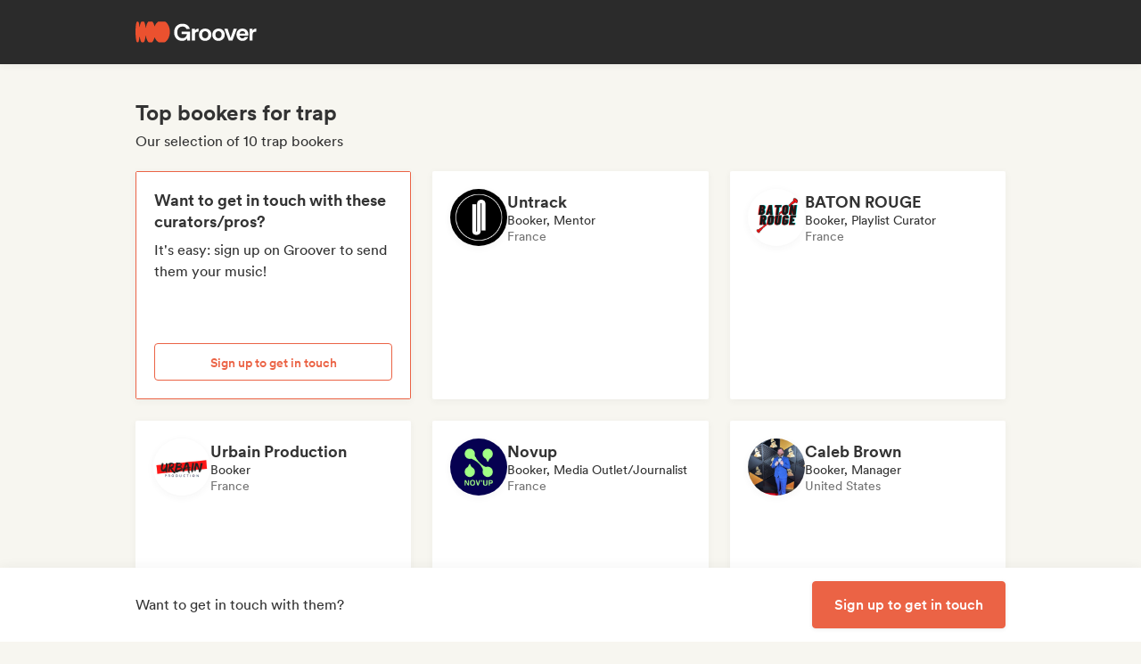

--- FILE ---
content_type: application/javascript
request_url: https://cdn-prod.groover.co/_nuxt/B55J7FJW.js
body_size: 14977
content:
const __vite__mapDeps=(i,m=__vite__mapDeps,d=(m.f||(m.f=["./Btit7Xjb.js","./F35ZUA9U.js","./StarSlider.CI7cAhzs.css","./Dm9aeKBa.js","./CSspKU7K.js","./CT6qIkSk.js","./C2TL0Stk.js","./De0hw8P9.js","./BSPNcnYX.js","./CD6XhAFM.js","./CoEdfP2C.js","./BZExY1je.js","./VAddCartButton.DRwhnt5h.css","./Bkt5ItLR.js","./DMQo6dH6.js","./BHejASMu.js","./BdMLrWDj.js","./VTooltip.CN3ZqPkk.css","./Djhqj4El.js","./CoGCibb8.js","./5pigK8Xw.js"])))=>i.map(i=>d[i]);
import{aH as X,aJ as et,aQ as ut,bg as $,aS as i,b4 as x,b5 as H,b6 as t,b2 as r,bE as gt,bf as y,bo as T,bi as R,c2 as _t,c3 as xt,b7 as g,b8 as I,bk as dt,u as Tt,aL as B,bU as J,bP as It,a_ as pt,b1 as d,b3 as h,ba as yt,c9 as kt,be as vt,bb as $t,bc as Rt,aI as Et,c7 as Dt,aM as At,ce as Ft,aF as Bt,bJ as Pt,cw as Nt,bl as Gt,bA as Lt,b9 as Mt,bH as Vt,bO as Ot,bd as ct,du as mt,e7 as Ut}from"#entry";import{p as zt}from"./CSyyqaY7.js";import{h as Ht}from"./BdMLrWDj.js";import{_ as S}from"./DTjaEB_O.js";import{_ as jt}from"./D1zJOBUj.js";import{V as Qt}from"./DMQo6dH6.js";import{u as Kt}from"./Bh_rBl9Y.js";import{u as Ct}from"./DPV9__ZS.js";import{a as qt}from"./CHikBdw5.js";import{u as Wt}from"./CoGCibb8.js";import{u as Jt,B as wt}from"./HDvY6eVX.js";import{g as Xt}from"./CzBUl4YI.js";import{_ as Yt}from"./DJ1wKqS7.js";import{u as Zt}from"./B-K8052r.js";const te={key:0},ee=X({__name:"mark",props:{influencer:{},offset:{default:0},selected:{type:Boolean}},setup(e){const a=e,{t:u}=et(),{GET_TAGS_FROM_IDS:f}=ut();function k(){return f(a.influencer.tags.identity.influencer_mark??[])??[]}const v=["free","new"],E=$(k()),m=i(()=>{let o;for(const D of v)if(o=E.value.find(j=>j.name===D),o)return o}),_=i(()=>{switch(m.value?.name){case"free":return"tw-text-pink-500";case"new":return"tw-text-blue-500";case"premium":return"tw-text-green-600";default:return""}}),p=i(()=>m.value?u(`tags.influencer_mark.${m.value.name}`):"undefined tag!");return(o,D)=>t(m)?(r(),x("span",te,[gt(o.$slots,"default",_t(xt({tagText:t(p),selectedTag:t(m),tagClass:t(_)})),()=>[y("span",{class:T([t(_)?`${t(_)} tw-text-xs tw-font-medium tw-uppercase`:"",{"tw-text-gray-400":e.selected}])},R(t(p)),3)])])):H("",!0)}}),ne=["alt","src"],se={class:"tw-flex tw-flex-1 tw-flex-col tw-overflow-hidden"},ae=["data-test-id"],re={key:0,class:"tw-ellipsis tw-mt-3xs tw-shrink-[0.1] tw-text-sm tw-text-discrete2"},oe=X({__name:"header",props:{influencer:{},isContest:{type:Boolean,default:!1},selected:{type:Boolean,default:!1}},setup(e){const a=e,{t:u}=et(),{GET_TAGS_FROM_IDS:f}=ut(),k=i(()=>zt({target:"profile_picture",size:"400_400",slug:a.influencer.has_profile_picture?a.influencer.slug:void 0,kind:"influencer"}));function v(){return(f(a.influencer.tags.identity.country??[]).map(p=>p.name)??[""])[0]}function E(){return a.isContest?u("tags.influencer_kind.springboard",0).toString():f([...new Set(a.influencer.tags.identity.influencer_kind??[])]).map(p=>u(`tags.influencer_kind.${p.name}`)).join(", ")}const m=v(),_=E();return(p,o)=>(r(),x("div",{class:T(["tw-relative tw-flex tw-h-16 tw-w-full tw-items-center tw-gap-2",{"tw-mb-2 tw-grid tw-h-[141px] tw-flex-col-reverse tw-gap-3":e.isContest,selected:e.selected}])},[y("img",{class:T(["tw-size-16 tw-shrink-0 tw-rounded-full tw-shadow",{"tw-row-start-1 tw-m-0 !tw-ml-0 tw-h-[55px] tw-w-full tw-rounded-xs tw-object-cover tw-object-center":e.isContest,"tw-opacity-20 tw-grayscale tw-filter":e.selected}]),alt:e.influencer.slug,src:t(k),loading:"lazy"},null,10,ne),o[5]||(o[5]=g()),y("div",se,[I(ee,{class:T(["tw-font-bold",{"tw-text-discrete2":e.selected}]),influencer:e.influencer,selected:e.selected},null,8,["class","influencer","selected"]),o[1]||(o[1]=g()),y("span",{class:T(["tw-ellipsis tw-text-body tw-inline-block tw-font-medium sm:tw-text-body-lg sm:tw-font-bold",{"tw-text-discrete2":e.selected,"tw-mb-[6px] sm:tw-mb-0":e.isContest}]),"data-test-id":"influencerEntityTitle_"+e.influencer.id},R(e.influencer.entity),11,ae),o[2]||(o[2]=g()),y("span",{class:T(["tw-ellipsis tw-w-[unset] tw-text-sm tw-capitalize",{"tw-text-discrete2":e.selected}])},R(t(_)),3),o[3]||(o[3]=g()),o[0]||(dt(-1,!0),(o[0]=p.$te(`tags.country.${t(m)}`)?(r(),x("span",re,[g(R(p.$t(`tags.country.${t(m)}`)),1)])):H("",!0)).cacheIndex=0,dt(1),o[0]),o[4]||(o[4]=g()),t(Ht)(p.$slots["media-links"])?gt(p.$slots,"media-links",{key:1}):H("",!0)])],2))}}),ie=yt(()=>vt(()=>import("./Btit7Xjb.js"),__vite__mapDeps([0,1,2]),import.meta.url).then(e=>e.default||e)),le={key:5},ce={key:2,class:"tw-flex tw-items-center"},ue={class:"tw-ml-1 tw-text-sm tw-capitalize"},fe={class:"tw-ml-2 tw-text-sm tw-text-discrete2"},de={class:"tw-text-sm tw-font-medium tw-text-white tw-underline"},me=X({__name:"info",props:{influencer:{},selected:{type:Boolean}},setup(e){const a=e,{$growthBook:u}=Tt(),{t:f}=et(),{daysLeft:k,curatorIsContest:v}=Ct(a.influencer),{computeMismatches:E}=Kt(),{mismatches:m}=E("card",a.influencer),_=qt(a.influencer.tags.identity.influencer_badge),{id:p}=B(J()),{SCREEN_WIDTH:o}=B(Jt()),{INF_ID_IS_IN:D}=J(),{GET_INTERACTION_FROM_INFLUENCER_ID:j}=Wt(),P=$(0),N=$(0),Q=$(0),A=$(!1);function nt(n,l){return n?n==="share"?l==="stars"?f("common.sharing"):f("common.aShare",2):l==="stars"?f(`common.${n}`):`${f(`common.${n}`,2)}`:""}function G(n){o.value>=wt.md||(n.preventDefault(),n.stopPropagation(),A.value=!A.value)}const K=i(()=>Xt(u,"ratings-social-proof")),L=i(()=>K.value==="stars"),M=i(()=>K.value==="satisfaction-rate"),V=i(()=>nt(a.influencer.latest_stats?.stars_rate.type,"stars")),O=i(()=>({percentage:a.influencer.latest_stats?.satisfaction_rate.value,type:a.influencer.latest_stats?.satisfaction_rate.type,ratersCount:a.influencer.latest_stats?.satisfaction_rate.rating_number})),Y=i(()=>{if(!It(O.value.percentage))return"";const n=a.influencer.latest_stats?.stars_rate.type==="overall"?` (${O.value.ratersCount})`:"",l=nt(O.value.type).toLowerCase();return f("draft.filters.influencers.satisfactionRate",{percentage:Math.round(O.value.percentage),type:`${l}${n}`})}),Z=i(()=>N.value?!1:(a.influencer.latest_stats?.stars_rate.rating_number??0)>=5),q=i(()=>L.value?Z.value:!1),U=i(()=>M.value?Z.value:!1),st=i(()=>D(a.influencer.id)),W=i(()=>a.influencer.latest_stats?.best_rating_criteria||[]),at=i(()=>P.value<100?f("influencer.card.info.feedbacks.lessThan100"):f("influencer.card.info.feedbacks.moreThanX",P.value)),rt=i(()=>{if(W.value.length===0)return"";const n=W.value.map(l=>{const z=b(l);return f(`influencer.card.info.criteria.${z}`)}).join(", ");return`${f("influencer.card.info.artistsFeedback")} ${n}`}),ot=i(()=>a.influencer.tags.identity.influencer_badge?.length>0||Number(a.influencer.cost)>2||!1),c=i(()=>!!p.value);function s(){const n=a.influencer.latest_stats?.feedback_count;return n?Math.floor(n/100)*100:0}function w(){return j(a.influencer.id)??null}function C(n){return n==="duplicate"?"fa-solid:exclamation-triangle":"fa-solid:times"}function b(n){return n.replace(/[-_]([a-z])/g,function(l){return l[1].toUpperCase()})}return pt(()=>{Q.value=w()?.shared??0,N.value=w()?.track_sent??0,P.value=s()??0}),(n,l)=>{const z=ie;return r(),x("div",{class:T(["tw-relative tw-grid tw-w-full tw-grid-cols-1 tw-grid-rows-[16px] tw-gap-sm",{isContest:t(v)(e.influencer),selected:e.selected}])},[t(m).length&&t(m)[0].mismatchText&&!t(m)[0].weakMismatch?(r(),d(S,{key:0,"icon-class":C(t(m)[0].type),text:t(m)[0].mismatchText,"typographic-component":"Sm600Error"},null,8,["icon-class","text"])):t(v)(e.influencer)&&t(k)&&t(k)>=0&&t(k)<=10?(r(),d(S,{key:1,"icon-class":"fa6-regular:clock",text:n.$t("influencer.card.info01",t(k)),"typographic-component":"Sm400Pink"},null,8,["text"])):t(ot)?(r(),d(jt,{key:2,influencer:e.influencer,"badge-name":t(_)},{default:h(({iconClass:tt,iconText:it,name:lt})=>[I(S,{"icon-class":tt,"typographic-component":e.selected?"Sm400Gray":"Sm400Black",text:lt?it:""},null,8,["icon-class","typographic-component","text"])]),_:1},8,["influencer","badge-name"])):t(v)(e.influencer)?(r(),d(S,{key:3,"icon-class":"fa6-regular:heart","typographic-component":e.selected?"Sm400Gray":"Sm400Black",text:n.$t("influencer.card.info.preferences")},null,8,["typographic-component","text"])):(r(),d(S,{key:4,"icon-class":"fa6-regular:comment",text:t(at),"typographic-component":e.selected?"Sm400Gray":"Sm400Black"},null,8,["text","typographic-component"])),l[6]||(l[6]=g()),t(v)(e.influencer)?H("",!0):(r(),x("div",le,[t(Q)?(r(),d(S,{key:0,"icon-class":"fa6-solid:hands-clapping","typographic-component":e.selected?"Sm400Gray":"Sm400Black",text:n.$t("influencer.card.info.interactions.sharedTracks",{amount:t(Q)})},null,8,["typographic-component","text"])):t(N)?(r(),d(S,{key:1,"icon-class":"fa6-solid:circle-chevron-right","typographic-component":e.selected?"Sm400Gray":"Sm400Black",text:n.$t("influencer.card.info.interactions.sentTracks",t(N))},null,8,["typographic-component","text"])):t(q)?(r(),x("div",ce,[t(q)?(r(),d(z,{key:0,"is-rated":"","model-value":e.influencer.latest_stats?.stars_rate.value||0,"are-stars-colored":!t(st),"star-width":18,"star-gap":2,"left-space":0},null,8,["model-value","are-stars-colored"])):H("",!0),l[3]||(l[3]=g()),y("span",ue,R(t(V)),1),l[4]||(l[4]=g()),y("span",fe,`
          (`+R(e.influencer.latest_stats?.stars_rate.rating_number||0)+`)
        `,1),l[5]||(l[5]=g()),I(Qt,{class:"tw-z-10 tw-ml-2 tw-mt-[2px]","force-to-show":t(A),onClick:G},kt({default:h(()=>[l[0]||(l[0]=y("i",{class:"fa-solid fa-circle-info tw-text-sm tw-text-gray-500"},null,-1))]),tooltipText:h(()=>[g(R(n.$t(`draft.filters.influencers.rating.${e.influencer.latest_stats?.stars_rate.type}`)),1)]),_:2},[t(o)<t(wt).md?{name:"cta",fn:h(()=>[y("button",{type:"button",class:"tw-mx-auto tw-mt-2 tw-block focus-visible:tw-outline focus-visible:tw-outline-2 focus-visible:tw-outline-white",onClick:G},[y("span",de,R(n.$t("common.okGotIt")),1)])]),key:"0"}:void 0]),1032,["force-to-show"])])):t(U)?(r(),d(S,{key:3,"icon-class":"fa6-regular:star",text:t(Y),"is-two-lines":""},null,8,["text"])):t(W).length&&t(c)?(r(),d(S,{key:4,"icon-class":"fa6-regular:heart","is-two-lines":"",text:t(rt),"typographic-component":e.selected?"Sm400Gray":"Sm400Black"},null,8,["text","typographic-component"])):(r(),d(S,{key:5,"typographic-component":e.selected?"Sm400Gray":"Sm400Black","icon-class":"fa6-regular:heart",text:n.$t("influencer.card.info.preferences")},null,8,["typographic-component","text"]))]))],2)}}}),we={class:"tw-relative tw-flex tw-w-full tw-flex-wrap tw-gap-2 tw-self-end"},ge=X({__name:"pillHolder",props:{contentArray:{}},setup(e){const a=e,u=i(()=>a.contentArray.slice(0,8));return(f,k)=>(r(),x("div",we,[(r(!0),x($t,null,Rt(t(u),v=>(r(),d(Yt,{key:v,label:v},null,8,["label"]))),128))]))}}),pe=yt(()=>vt(()=>import("./Dm9aeKBa.js"),__vite__mapDeps([3,1,4,5,6,7,8,9,10,11,12,13,14,15,16,17,18,19,20]),import.meta.url).then(e=>e.default||e)),ye=["data-test-id"],ke={class:"tw-grid tw-h-full tw-grid-cols-1 tw-gap-3"},ve={class:"tw-flex tw-flex-col tw-gap-3"},Be=X({__name:"card",props:{influencer:{},seoPageUrlData:{default:()=>[]}},emits:["click"],setup(e,{emit:a}){const u=e,f=a,{isContest:k}=Ct(u.influencer),{locale:v,t:E}=et(),m=Et(),{BAND_DATA:_}=B(Dt()),{INFLUENCERS:p}=B(J()),{IS_LOGGED_IN:o}=B(At()),{id:D}=B(J()),{selected_tag_ids:j}=B(Ft()),{GET_TAGS_FROM_IDS:P,GET_TAGS_FROM_PARENT_ID:N}=ut(),{REMOVE_INF:Q}=J(),A=i(()=>{const c=u.seoPageUrlData.find(({tagTypeName:s})=>s==="subgenre");return c?c.isParent?N(c.tagId).map(({id:s})=>s)??[]:[c.tagId]:j.value}),G=Bt().public.SENTRY_RELEASE_ID||"dev",K=$(!1),L=$([]),M=$(`/influencer/profile/${u.influencer.slug}/`);Pt(A,()=>{q().then(c=>{L.value=c})});const V=i(()=>p.value.includes(u.influencer.id));async function O(){try{const s=Date.now(),C=(await mt("ComputeCache",1)).objectStore("influencerCardPillContentCache","readwrite"),b=Y(),n=await C.get(b);return n?n.buildVersion!==G?(C.delete(b),null):Math.abs(Ut(s,n.lastUpdated))<2?n.value:(C.delete(b),null):null}catch{return null}}function Y(){return`${u.influencer.id}-${[...A.value].sort((c,s)=>c-s)}-${v.value}-${G}`}async function Z(c){try{(await mt("ComputeCache",1)).objectStore("influencerCardPillContentCache","readwrite").put({influencerIdAndFilterIds:Y(),lastUpdated:Date.now(),buildVersion:G,value:c})}catch{}}async function q(){try{const F=await O();if(F)return F}catch{}const{tags:{liked:c,neutral:s}}=u.influencer,w=c?.subgenre??[],C=s?.subgenre??[],b=P(w),n=P(C),l=(F,St)=>F.name<St.name?-1:1,z=[...A.value],tt=[..._.value?.tags?.identity?.subgenre??[]],it=U(b,l,z),lt=U(n,l,z),bt=U(b,l,tt),ht=U(n,l,tt),ft=[...new Set([...it,...lt,...bt,...ht,...b,...n])].slice(0,8).map(F=>E(`tags.subgenre.${F.name}`));return Z(ft),ft}function U(c,s,w){return c.filter(C=>w.includes(C.id)).sort(s)}function st(){return m?.name?.toString().startsWith("draft-id-influencers___")??!1}pt(()=>{(V.value&&u.influencer.internal_status==="self_standby"||!u.influencer.visible)&&(K.value=!0,Q(u.influencer.id)),q().then(c=>{L.value=c}),M.value={path:typeof M.value=="string"?M.value:"",query:{draftId:D.value!==0?D.value.toString():void 0,fromStep:st()?"1a":void 0}}});const{cardContainerComponent:W,cardContainerComponentAttrs:at,openQuickView:rt}=ot();function ot(){const{isFeatureOnForGroup:c}=Nt(),{TOGGLE_QUICK_VIEW_MODAL:s}=Zt(),w=i(()=>c("catalog-quick-view","enabled")),C=i(()=>w.value?"button":Gt),b=i(()=>w.value?{type:"button"}:{to:M.value});function n(){w.value&&s(u.influencer.slug)}return{isQuickViewEnabled:w,openQuickView:n,cardContainerComponent:C,cardContainerComponentAttrs:b}}return(c,s)=>{const w=Ot,C=pe;return r(),x("div",{class:"tw-relative tw-flex tw-w-full tw-cursor-pointer tw-flex-col tw-rounded-xs tw-bg-white tw-shadow tw-transition-shadow hover:tw-shadow-hover","data-test-id":`mainInfluencerCardContainer_${e.influencer.id}`,onClick:s[0]||(s[0]=b=>f("click",b))},[(r(),d(Lt(t(W)),Mt(t(at),{class:"tw-flex tw-h-full tw-flex-col tw-p-5 tw-text-left",onClick:Vt(t(rt),["stop"])}),{default:h(()=>[y("div",ke,[y("div",ve,[(r(),d(oe,{key:e.influencer.id,influencer:e.influencer,selected:t(V),"is-contest":t(k)},null,8,["influencer","selected","is-contest"])),s[3]||(s[3]=g()),I(w,null,{fallback:h(()=>[...s[1]||(s[1]=[y("div",{class:"tw-h-[41px]"},null,-1)])]),default:h(()=>[s[2]||(s[2]=g()),I(ct,{name:"fade",mode:"out-in"},{default:h(()=>[(r(),d(me,{key:e.influencer.id,influencer:e.influencer,selected:t(V)},null,8,["influencer","selected"]))]),_:1})]),_:1})]),s[4]||(s[4]=g()),I(ct,{name:"fade",mode:"out-in"},{default:h(()=>[(r(),d(ge,{key:`${e.influencer.id}-${t(L).length}`,"uniq-id":e.influencer.id,"content-array":t(L),class:T(["tw-mb-auto tw-items-start tw-justify-self-start tw-overflow-hidden",[t(k)?"tw-h-[21px]":"tw-h-[58px]"]])},null,8,["uniq-id","content-array","class"]))]),_:1})])]),_:1},16,["onClick"])),s[7]||(s[7]=g()),I(w,null,kt({default:h(()=>[s[6]||(s[6]=g()),I(ct,{name:"fade",mode:"out-in"},{default:h(()=>[t(o)?(r(),d(C,{key:0,class:"tw-mt-auto","is-away":t(K),"is-selected":t(V),influencer:e.influencer,"is-contest":t(k)},null,8,["is-away","is-selected","influencer","is-contest"])):H("",!0)]),_:1})]),_:2},[t(o)?{name:"fallback",fn:h(()=>[s[5]||(s[5]=y("div",{class:"tw-h-[62px]"},null,-1))]),key:"0"}:void 0]),1024)],8,ye)}}});export{Be as _,oe as a};


--- FILE ---
content_type: application/javascript
request_url: https://cdn-prod.groover.co/_nuxt/sp69Fgtp.js
body_size: 3611
content:
var S={},I={},N;function D(){return N||(N=1,Object.defineProperty(I,"__esModule",{value:!0}),I.regionAPIs=void 0,I.regionAPIs=new Map([["us","https://api-iam.intercom.io"],["eu","https://api-iam.eu.intercom.io"],["ap","https://api-iam.au.intercom.io"]])),I}var d={},O;function L(){if(O)return d;O=1;var e=d&&d.__awaiter||function(i,a,s,o){function l(h){return h instanceof s?h:new s(function(f){f(h)})}return new(s||(s=Promise))(function(h,f){function E(r){try{g(o.next(r))}catch(y){f(y)}}function M(r){try{g(o.throw(r))}catch(y){f(y)}}function g(r){r.done?h(r.value):l(r.value).then(E,M)}g((o=o.apply(i,a||[])).next())})};Object.defineProperty(d,"__esModule",{value:!0}),d.ref=d.init=void 0;const b="_intercom_npm_loader",u=function(){u.loaderQueue(arguments)};u.q=[],u.loaderQueue=function(i){u.q.push(i)};const w=function(){var i,a,s=document;if(!s.getElementById(b)){var o=s.createElement("script");o.type="text/javascript",o.async=!0,o.id=b,o.src="https://widget.intercom.io/widget/"+((i=window.intercomSettings)===null||i===void 0?void 0:i.app_id);var l=s.getElementsByTagName("script")[0];(a=l.parentNode)===null||a===void 0||a.insertBefore(o,l)}},t=()=>document.readyState==="complete"||document.readyState==="interactive",C=()=>e(void 0,void 0,void 0,function*(){var i=window,a=i.Intercom;i.intercomSettings&&(i.intercomSettings.installation_type="npm-package"),typeof a=="function"?(a("reattach_activator"),a("update",i.intercomSettings)):(i.Intercom=u,t()?w():(document.addEventListener("readystatechange",function(){t()&&w()}),i.attachEvent?i.attachEvent("onload",w):i.addEventListener("load",w,!1)))});return d.init=C,d.ref=void 0,d}var k;function Q(){return k||(k=1,(function(e){var b=S&&S.__rest||function(n,m){var _={};for(var c in n)Object.prototype.hasOwnProperty.call(n,c)&&m.indexOf(c)<0&&(_[c]=n[c]);if(n!=null&&typeof Object.getOwnPropertySymbols=="function")for(var v=0,c=Object.getOwnPropertySymbols(n);v<c.length;v++)m.indexOf(c[v])<0&&Object.prototype.propertyIsEnumerable.call(n,c[v])&&(_[c[v]]=n[c[v]]);return _};Object.defineProperty(e,"__esModule",{value:!0}),e.hideNotifications=e.onUserEmailSupplied=e.showConversation=e.showTicket=e.startChecklist=e.startSurvey=e.showNews=e.showArticle=e.startTour=e.whoami=e.getVisitorId=e.trackEvent=e.onUnreadCountChange=e.onShow=e.onHide=e.showNewMessage=e.showMessages=e.showSpace=e.show=e.hide=e.update=e.shutdown=e.boot=e.Intercom=void 0;const u=D(),w=L(),t=(n,...m)=>{if(typeof window!==void 0&&window.Intercom)return window.Intercom(n,...m)},C=n=>{if(typeof n!="object")return;const{region:m="us"}=n,_=b(n,["region"]);typeof window<"u"&&!w.ref&&(window.intercomSettings=Object.assign(Object.assign({},_),{api_base:u.regionAPIs.get(m)}),(0,w.init)())};e.Intercom=C,e.default=e.Intercom;const i=n=>t("boot",n);e.boot=i;const a=()=>t("shutdown");e.shutdown=a;const s=n=>t("update",n);e.update=s;const o=()=>t("hide");e.hide=o;const l=()=>t("show");e.show=l;const h=n=>t("showSpace",n);e.showSpace=h;const f=()=>t("showMessages");e.showMessages=f;const E=n=>t("showNewMessage",n);e.showNewMessage=E;const M=n=>t("onHide",n);e.onHide=M;const g=n=>t("onShow",n);e.onShow=g;const r=n=>t("onUnreadCountChange",n);e.onUnreadCountChange=r;const y=(...n)=>t("trackEvent",...n);e.trackEvent=y;const j=()=>t("getVisitorId");e.getVisitorId=j;const p=()=>t("whoami");e.whoami=p;const T=n=>t("startTour",n);e.startTour=T;const q=n=>t("showArticle",n);e.showArticle=q;const P=n=>t("showNews",n);e.showNews=P;const U=n=>t("startSurvey",n);e.startSurvey=U;const A=n=>t("startChecklist",n);e.startChecklist=A;const H=n=>t("showTicket",n);e.showTicket=H;const R=n=>t("showConversation",n);e.showConversation=R;const V=n=>t("onUserEmailSupplied",n);e.onUserEmailSupplied=V;const B=n=>t("hideNotifications",n);e.hideNotifications=B})(S)),S}var W=Q();export{W as d};


--- FILE ---
content_type: application/javascript
request_url: https://cdn-prod.groover.co/_nuxt/DJ1wKqS7.js
body_size: 277
content:
import{f as o}from"./C2TL0Stk.js";import{aH as n,aS as c,b1 as l,b5 as f,b6 as t,b2 as m}from"#entry";const d=n({__name:"VTag",props:{label:{default:""},iconLeftName:{default:""},color:{default:"default"}},setup(e){const a=c(()=>e.label||e.iconLeftName);return(i,r)=>t(a)?(m(),l(t(o),{key:`tag-${e.iconLeftName}${e.label}`,"data-test-id":"v-tag",text:e.label,color:e.color,"icon-left-name":e.iconLeftName,size:"sm"},null,8,["text","color","icon-left-name"])):f("",!0)}});export{d as _};


--- FILE ---
content_type: application/javascript
request_url: https://cdn-prod.groover.co/_nuxt/CHikBdw5.js
body_size: 2314
content:
import{u as T,aQ as A,aS as u,aJ as S,cn as k,aL as g,bU as D,c7 as E}from"#entry";import{u as O}from"./CoGCibb8.js";import{u as x}from"./DPV9__ZS.js";const B=["top-media","spotify-playlist","youtube-channel","impacting","quality-feedbacks","event-organizer","high-answer-rate","high-sharing-rate","highly-selective"];function R(d=[]){const{$pinia:i}=T(),{GET_TAGS_FROM_IDS:a}=A(i);return u(()=>{const t=a(d).map(o=>o.name);return[...B.filter(o=>t.includes(o))][0]})}function U(d){const{$pinia:i}=T(),{t:a}=S(),t=k(d),{GET_INTERACTION_FROM_INFLUENCER_ID:h}=g(O(i)),{SELECTED_TAGS:o}=g(D(i)),{BAND_DATA:I}=g(E(i)),{daysLeft:l,curatorIsContest:C}=x(t),{GET_TAG_FROM_ID:N}=A(i),p=R(t.tags.identity.influencer_badge),m=u(()=>(t.tags.identity.influencer_badge?.length>0||Number(t.cost)>2)??!1),v=u(()=>{const{shared:r,track_sent:n}=h.value(t.id)??{shared:0,track_sent:0};return C(t)&&l.value&&l.value>=0&&l.value<=10?{iconClass:"fa6-solid:clock",iconText:a("influencer.card.info01",{daysLeft:l.value})}:r?{iconClass:"fa6-solid:hands-clapping",iconText:a("influencer.card.info.interactions.sharedTracks",{amount:r})}:n?{iconClass:"fa6-solid:circle-chevron-right",iconText:a("influencer.card.info.interactions.sentTracks",{count:n})}:m.value?_():{iconClass:"",iconText:"",iconDescription:""}});function _(r=""){const n=r||p.value;return{name:n,iconClass:{"top-media":"fa6-solid:star","spotify-playlist":"fa6-brands:spotify","youtube-channel":"fa6-brands:youtube",impacting:"fa6-solid:rocket","quality-feedbacks":"fa6-brands:microblog","event-organizer":"fa6-regular:calendar-check","high-answer-rate":"fa6-solid:trophy","high-sharing-rate":"fa6-regular:thumbs-up","highly-selective":"fa6-solid:eye"}[n]??"",iconText:a(`tags.influencer_badge.${n}`,{...t}),iconDescription:a(`tags.influencer_badge_tooltip.${n}`,{topMediaCost:Number(t.cost)})}}const G=u(()=>{const r=o.value.subgenre??[],n=I.value?.tags.identity.subgenre??[],y=t.latest_stats?.genres_accepted_often??[],b=t.tags.liked?.subgenre??[],f=(e,s)=>e.length-(e.includes(s)?e.indexOf(s):e.length),c=b.reduce((e,s)=>({...e,[s]:{isSelected:f(r,s),isInArtistGenres:f(n,s),isAcceptedOften:f(y,s)}}),{});return b.toSorted((e,s)=>c[s].isSelected-c[e].isSelected||c[s].isInArtistGenres-c[e].isInArtistGenres||c[s].isAcceptedOften-c[e].isAcceptedOften||e-s).map(e=>a(`tags.subgenre.${N(e)?.name??""}`)).slice(0,5)});return{hasBadge:m,highestPriorityBadgeName:p,getDisplayedBadge:_,highlightedSubgenres:G,highlightedPill:v}}export{B as A,R as a,U as u};


--- FILE ---
content_type: application/javascript
request_url: https://cdn-prod.groover.co/_nuxt/PZeoik0r.js
body_size: 4072
content:
import{u as H,aI as Q,bR as W,bS as $,aL as s,cN as q,cW as J,bU as X,ce as K,c7 as ee,bt as ae,aQ as te}from"#entry";var h=(a=>(a.agency_job="agency_job",a.artist_kind="artist_kind",a.country="country",a.format="format",a.influencer_advanced="influencer_advanced",a.influencer_badge="influencer_badge",a.influencer_kind="influencer_kind",a.influencer_mark="influencer_mark",a.interaction="interaction",a.lyrics_lang="lyrics_lang",a.mood="mood",a.subgenre="subgenre",a.track_age="track_age",a))(h||{});function ie(){const{$pinia:a}=H(),g=Q(),t=W(),m=$(),{id:f,release_date:p,link:o,ep_link:k,secondary_link:S,is_demo:C,name:F}=s(q(a)),{identity:T}=s(J(a)),{id:c,influencers:d,tags:D,goals:R,messages:b,info:E}=s(X(a)),{selected_tag_ids:v}=s(K(a)),{BAND_DATA:r}=s(ee(a)),{MISSING:I,NEED_PURCHASE:N}=s(ae(a)),{GET_TAGS_FROM_IDS:u,GET_TAGS_FROM_TYPE_NAME:z}=te(a);function _(){return{band_name:r.value.name,id_band:r.value.id,id_draft:c.value}}function G(e){return z(e).filter(n=>v.value.includes(n.id)).map(n=>n.name)}function M(e,n){t("Campaign - Accordion State Changed",{state_changed_to:e?"opened":"closed",accordion:n,num_curators_selected:d.value.length,page_title:g.name?.toString()??null})}function L(e="draft-recap"){t("Campaign - Add More Curators Clicked",{id_draft:c.value,page_clicked_from:e})}function O(e){const{id_band:n,band_name:i}=_();t("Campaign - New Campaign Initiated",{id_band:n,band_name:i,page_title:g.name?.toString()??null,new_campaign_initiated_from:e})}function w(e){m({user_id:r.value.id}),t("Messages - Personalized Messages Toggled",{id_draft:c.value,toggle_status:e?"toggled_on":"toggled_off",num_curators_selected:d.value.length})}function y(e){if(e===1){const i=u(T.value.lyrics_lang??[]).map(l=>l.name);t("Campaign - Step 1 - Track Step Finalized",{band_name:r.value.name,release_date:p.value?new Date(p.value):void 0,has_shared_track_ep_link:k.value.length>0,has_shared_track_spotify_link:S.value.length>0,has_shared_primary_link:o.value.length>0,id_band:r.value.id,id_draft:c.value,is_demo:C.value,primary_link:o.value,track_languages_list:i||null,track_title:F.value})}else e===4&&(m({id_band:r.value.id}),t("Campaign - Step 4 - Track Links Finalized",{primary_link:o.value,has_shared_track_spotify_link:S.value.length>0,has_shared_track_ep_link:k.value.length>0,has_shared_primary_link:o.value.length>0,id_draft:c.value,id_track:f.value}))}function P(){const e=u(D.value).map(n=>n.name);t("Campaign - Step 2 - Goals Step Finalized",{..._(),budget_range:void 0,campaign_goals_list:R.value,has_specified_budget:!1,preselection_filter_subcategory_list:e&&e.length?e:void 0})}function B(){const e=u(v.value),i=Object.keys(h).reduce((l,A)=>(l[A]=G(A),l),{});t("Campaign - Step 2 - Curators Selection Validated",{..._(),badges_filtered_to:i.influencer_badge,countries_filtered_to:i.country,curator_types_filtered_to:i.influencer_kind,has_filtered_to_new_curators:i.influencer_mark.includes("new"),id_track:f.value,interactions_filtered_to:i.interaction,music_genres_filtered_to:i.subgenre,num_curators_selected:d.value.length,postselection_filter_subcategory_list:[...e.map(l=>l.name)]})}function j(){t("Campaign - Step 2 - Selection Step Finalized",{..._(),num_curators_selected:d.value.length})}function U(){t("Campaign - Step 3 - Messages Step Finalized",{..._(),has_enough_grooviz_for_the_campaign:!N.value,has_written_personal_message:Object.keys(b.value).length>0,has_written_pitch:(E.value?.length??0)>0})}function V(e){t("Campaign - Step 4 - Campaign Summary Finalized",{..._(),button_action:e,num_missing_grooviz:I.value})}function Y(e,n){t("Campaign - Artist Profile Step Finalized",{has_provided_soundcloud_link:e.length>0,has_provided_spotify_link:n.length>0})}function x(){t("Campaign - Track Selection Step Finalized")}function Z(e){t("Campaign - Track Search Step Finalized",{parent_link_platform:e})}return{trackArtistProfileStepFinalized:Y,trackCampaignAccordionChanged:M,trackCampaignAddMoreCurators:L,trackCampaignInitiated:O,trackCustomMessagesDisplayToggled:w,trackTrackStepFinalized:y,trackGoalsStepFinalized:P,trackCuratorsSelectionValidated:B,trackCuratorsSelectionFinalized:j,trackMessageStepFinalized:U,trackCampaignSummaryFinalized:V,trackTrackSelectionStepFinalized:x,trackTrackSearchStepFinalized:Z}}export{ie as u};


--- FILE ---
content_type: application/javascript
request_url: https://cdn-prod.groover.co/_nuxt/Bh_rBl9Y.js
body_size: 4503
content:
import{u as V,aI as W,aL as d,c7 as b,cN as z,cW as J,aQ as X,cT as Z,cn as S,aS as p}from"#entry";import{u as tt}from"./CoEdfP2C.js";function ct($,v){const{$pinia:_,$i18n:{t:c}}=V(),x=W(),{BAND_DATA:P}=d(b()),{list:F}=d(tt(_)),{release_date:B}=d(z()),{identity:A}=d(J(_)),{GET_TAGS_FROM_IDS:G}=X(),{GET_MISMATCHES_BY_INFLUENCER_ID:y}=Z(_),g=S($),l=S(v),D=p(()=>!l||!g?"":k(l,g)),w=p(()=>!l||!g?"":I(l,g)),E=p(()=>!l||!g?"":N(l,g)),T=p(()=>l?R(l,D.value,w.value,E.value,g??"card"):[]),f=p(()=>T.value.length?T.value[0]:void 0),U=p(()=>!!f.value&&!!f.value.mismatchText&&!f.value.weakMismatch);function j(t,s){const e=t[0].name==="released-tracks",n=new Date,o=new Date(s);return(s&&n>o)!==e}function K(t,s){return!t.some(n=>s.includes(n.id))}function O(t,s,e){const n=s[0]?.name==="_all_";return!s.length||n?!1:e.length?t==="track_age"?j(s,e):K(s,e):!0}function M(t){const e=(t||S(v))?.tags.exclusivity??{country:[],lyrics_lang:[],track_age:[]},n=["lyrics_lang","country","track_age"],o={lyrics_lang:A.value?.lyrics_lang??[],country:P.value?.tags?.identity?.country??[],track_age:B.value??""},a={lyrics_lang:{tags:[],isMismatch:!1},country:{tags:[],isMismatch:!1},track_age:{tags:[],isMismatch:!1}};return n.forEach(i=>{const r=G(e[i])||[],h=r.map(m=>m.name);a[i].isMismatch=O(i,r,o[i]),a[i].tags=h}),a}function k(t,s,e){const{entity:n}=t,o=e?void 0:y(t?.id??0),{country:a}=o||{};if(!a&&!e?.length)return"";const r=[...new Set([...e??[],...a?.tags.map(u=>u.name)??[]])].map(u=>c(`tags.nationalities.${u}`)),h=r.length>1?`${r.slice(0,-1).join(", ")} ${c("common.and")} ${r.slice(-1)}`:r[0],m={influencerName:n,nationalitiesList:h};switch(s){case"card":case"popup":return c("components.influencer.card.mismatches.countryCard",m);case"profile":return c("components.influencer.card.mismatches.countryProfile",m);default:return c("components.influencer.card.mismatches.countryCard",m)}}function I(t,s,e){const{entity:n}=t,o=e?void 0:y(t?.id??0),{lyrics_lang:a}=o||{};if(!a&&!e?.length)return"";const r=[...new Set([...e??[],...a?.tags.map(u=>u.name)??[]])].map(u=>c(`tags.lyrics_lang.${u}`)),h=r.length>1?`${r.slice(0,-1).join(", ")} ${c("common.and")} ${r.slice(-1)}`:r[0],m={influencerName:n,langsList:h};switch(s){case"card":return a?.tags?.[0]?.name==="_none_"?c("components.influencer.card.mismatches.lyrics_langInstrumental"):c("components.influencer.card.mismatches.lyrics_lang");case"popup":return a?.tags?.[0]?.name==="_none_"?c("components.influencer.card.mismatches.lyrics_langInstrumental"):c("components.influencer.card.mismatches.lyrics_langPopup",m);case"profile":return a?.tags?.[0]?.name==="_none_"?c("components.influencer.card.mismatches.lyrics_langInstrumentalFull",m):c("components.influencer.card.mismatches.lyrics_langProfile",m);default:return c("components.influencer.card.mismatches.lyrics_lang")}}function N(t,s){const{entity:e}=t,n=M(t).track_age;if(!n.isMismatch)return"";if(n.tags[0]==="released-tracks")switch(s){case"card":case"popup":return c("components.influencer.card.mismatches.track_age.releasedTracks");case"profile":return c("components.influencer.card.mismatches.track_age.releasedTracksProfile",{influencerName:e});default:return c("components.influencer.card.mismatches.track_age.releasedTracks")}else switch(s){case"card":case"popup":return c("components.influencer.card.mismatches.track_age.unreleasedTracks");case"profile":return c("components.influencer.card.mismatches.track_age.unreleasedTracksProfile",{influencerName:e});default:return c("components.influencer.card.mismatches.track_age.unreleasedTracks")}}function R(t,s,e,n,o){const a=[],i=x.path.includes("/draft")||!!x.query?.draftId,r=M(t),h=(F.value??[]).includes(t.id),m=y(t.id);if(h&&i&&a.push({mismatchText:c("components.influencer.card.mismatches.duplicate"),type:"duplicate",weakMismatch:!1}),r.country.isMismatch){const u=s||k(t,o,r.country.tags);a.push({mismatchText:u,type:"country",weakMismatch:!1})}if(r.lyrics_lang.isMismatch){const u=e||I(t,o,r.lyrics_lang.tags),H=(m?.lyrics_lang?.tags??[]).map(L=>L.id),C=A.value.lyrics_lang??[],Q=!!C.length&&C.every(L=>!H?.includes(L));a.push({mismatchText:u,type:"lyrics_lang",weakMismatch:i?Q?!1:!!m?.lyrics_lang?.weak:!0})}return n&&a.push({mismatchText:n,type:"track_age",weakMismatch:i?m?.track_age?.weak??!1:!0}),a}function Y(t){return t.length?t[0]:void 0}function q(t,s){const e=k(s,t),n=I(s,t),o=N(s,t),a=R(s,e,n,o,t),i=Y(a),r=!!i&&!!i.mismatchText&&!i.weakMismatch;return{mismatches:a,mostImportantMismatch:i,hasStrongMismatch:r}}return{computeMismatches:q,countryMismatch:D,lyricsLangMismatch:w,trackAgeMismatch:E,mismatches:T,mostImportantMismatch:f,hasStrongMismatch:U,getInfluencerExpectationsData:M}}export{ct as u};


--- FILE ---
content_type: application/javascript
request_url: https://cdn-prod.groover.co/_nuxt/BTXxPXtN.js
body_size: 411
content:
import{B as i}from"./BqY1wg2b.js";import{aH as n,b1 as d,b9 as o,b3 as c,b2 as m,bf as f,bE as r}from"#entry";const b={class:"btnText"},p=n({__name:"orange",props:{disabled:{type:Boolean,default:!1},small:{type:Boolean,default:!1},isLink:{type:Boolean,default:!1},dataTestId:{}},emits:["click"],setup(a,{emit:s}){const t=s,l=e=>{a.disabled||t("click",e)};return(e,k)=>(m(),d(i,o({class:["main",{disabled:a.disabled,small:a.small}],"is-link":a.isLink,"data-test-id":a.dataTestId},e.$attrs,{onClick:l}),{default:c(()=>[f("span",b,[r(e.$slots,"default")])]),_:3},16,["class","is-link","data-test-id"]))}});export{p as _};


--- FILE ---
content_type: application/javascript
request_url: https://cdn-prod.groover.co/_nuxt/BpYx6SiW.js
body_size: 98
content:
import{u as r,bV as n,aI as i,aL as c,bX as t}from"#entry";import{u as l}from"./DPPy4Ish.js";function P(){const{$pinia:a}=r(),o=n(),{path:u}=i(),{PREVIOUS:e}=c(l(a));return{navigateToPreviousPage:function(s="/"){return e.value!==u&&(e.value.length??0)>0?t(e.value):t(o(s),{replace:!0})}}}export{P as u};


--- FILE ---
content_type: application/javascript
request_url: https://cdn-prod.groover.co/_nuxt/DMQo6dH6.js
body_size: 5035
content:
import{aH as se,co as re,bg as n,bJ as j,a_ as ue,bL as fe,cq as de,bY as ce,bp as ve,b6 as a,b2 as x,b1 as pe,bA as we,cA as Q,bH as he,ci as be,b3 as U,bE as H,b7 as L,b8 as me,bd as Te,b4 as R,b5 as O,bv as G,bo as J,bf as ye,bj as ge}from"#entry";import{v as Ae}from"./BHejASMu.js";import{h as Ee}from"./BdMLrWDj.js";const Se=["id"],xe={class:"tw-text-body-sm tw-text-white"},Ce={key:0},ke={},Pe=se({...ke,__name:"VTooltip",props:{htmlTag:{default:"span"},appendTo:{default:"body"},position:{default:"below"},forceToShow:{type:Boolean,default:!1},forceToHide:{type:Boolean,default:!1},showWhenClicked:{type:Boolean,default:!1},parentScrollElQuery:{default:""},paddingClass:{default:"tw-p-4"},hideTooltipArrow:{type:Boolean,default:!1}},emits:["show","hide"],setup(v,{emit:Y}){const i=v,m=Y,X=re(),T=16,Z=80,f=n(null),o=n(!1),s=n(i.position),y=n({top:"0px",left:"0px"}),r=n({width:0,height:0}),l=n(null),W=n({left:"0px"}),C=n(null),k=n(!1),P=n(!1),c=n(!1),g=n(null),_=be();j(()=>i.forceToShow,e=>{e||(o.value=!1,m("hide"))}),j(o,e=>{e?(A(),m("show")):m("hide")}),ue(()=>{ae()}),fe(()=>{o.value=!1,c.value=!1,m("hide");const e=document.querySelector(i.appendTo);e&&l.value&&e.removeChild(l.value)}),de(()=>()=>{window.removeEventListener("resize",M),N().removeEventListener("scroll",F),g.value&&f.value&&g.value.unobserve(f.value)});function ee(){if(!(!i.showWhenClicked||i.forceToHide)){if(!c.value){o.value=!0,c.value=!0,l.value?.focus();return}o.value=!o.value,c.value=o.value}}function te(e){if(!o.value)return;const t=e.target;l.value&&l.value.contains(t)||(o.value=!1,c.value=!1)}function V(){o.value=!1,c.value=!1}function oe(){!i.forceToShow&&!o.value&&!i.forceToHide&&(o.value=!0)}function z(e){if(!i.forceToShow&&o.value&&!c.value){const t=e.relatedTarget;if(f.value&&le(t,f.value))return;o.value=!1}}function F(){k.value||window.requestAnimationFrame(()=>{o.value&&A(),k.value=!1}),k.value=!0}function M(){P.value||window.requestAnimationFrame(()=>{o.value&&A(),P.value=!1}),P.value=!0}async function A(){if(await ce(),!f.value||!o.value)return;const e=f.value.firstElementChild,{top:t,left:u,bottom:p,width:d}=e?e.getBoundingClientRect():{top:0,left:0,bottom:0,width:0};if(l.value&&(r.value.height=l.value.offsetHeight,r.value.width===0)){r.value.width=l.value.offsetWidth;const h=document.querySelector(i.appendTo);h&&h.appendChild(l.value)}ie(t,u,p,d??0),ne(u,d??0,B(y.value.left)),l.value?.focus({preventScroll:!0})}function $(e,t,u){const p=t+T;return`${e-p+u}px`}function I(e,t){return`${e+T+t}px`}function le(e,t){return e?e.classList.contains("tooltipArrow")||e.classList.contains("tooltipContainer")||t.contains(e)||e===t:!1}function ae(){const e={threshold:1};g.value=new IntersectionObserver(t=>{t[0].isIntersecting===!0?(o.value=i.forceToShow,window.addEventListener("resize",M),N().addEventListener("scroll",F),A()):(o.value=!1,c.value=!1)},e),f.value&&g.value.observe(f.value)}function N(){return document.querySelector(i.parentScrollElQuery||"null")??window}function ie(e,t,u,p){const d=document.documentElement.scrollTop,h=r.value.width/2-p/2;let w=`${t-h}px`,b=y.value.top;const q=document.body;let E=0,S=0;if(q){const K=q.getBoundingClientRect();E=K.height??0,S=K.width??0}E=Math.min(window.innerHeight,E),s.value=i.position,s.value==="below"?u+r.value.height+T>E?(s.value="above",b=$(e,r.value.height,d)):b=I(u,d):s.value==="above"&&(e-Z-(r.value.height+T)<0?(s.value="below",b=I(u,d)):b=$(e,r.value.height,d));const D=2;l.value&&l.value.offsetLeft<0||B(w)<0?w=`${D}px`:(l.value&&l.value.offsetLeft+r.value.width>S||B(w)+r.value.width>S)&&(w=`${S-r.value.width-D}px`),y.value={top:b,left:w}}function ne(e,t,u){const p=t/2,d=(C.value&&C.value.offsetWidth/2)??0,w=`${e-u+p-d}px`;W.value={left:w}}function B(e){return Number(e.replace("px",""))}return(e,t)=>ve((x(),pe(we(v.htmlTag),{ref_key:"rootElement",ref:f,"aria-describedby":a(_),onMouseenter:oe,onMouseleave:z,onClick:he(ee,["stop"]),onKeydown:Q(V,["escape"])},{default:U(()=>[H(e.$slots,"default",{},void 0,!0),t[2]||(t[2]=L()),me(Te,{name:"fade",mode:"out-in"},{default:U(()=>[a(o)?(x(),R("div",{key:0,id:a(_),ref_key:"tooltipRef",ref:l,tabindex:"-1",role:"tooltip",class:J(["tooltipContainer tw-absolute tw-z-[999999] tw-flex tw-w-max tw-flex-col tw-items-center tw-justify-center tw-rounded-xs tw-bg-black tw-text-center tw-text-white focus:tw-outline-none",{"emptyHoverAreaBottom tw-shadow-stickyTop":a(s)==="above","emptyHoverAreaTop tw-shadow-stickyBottom":a(s)==="below",[v.paddingClass]:!0,hideTooltipArrow:v.hideTooltipArrow,"-tw-translate-y-2":v.hideTooltipArrow&&a(s)==="below","tw-translate-y-2":v.hideTooltipArrow&&a(s)==="above"}]),style:G(a(y)),onMouseleave:z,onKeydown:Q(V,["escape"])},[ye("p",xe,[H(e.$slots,"tooltipText",{},void 0,!0)]),t[0]||(t[0]=L()),a(Ee)(X.cta)?(x(),R("div",Ce,[H(e.$slots,"cta",{},void 0,!0)])):O("",!0),t[1]||(t[1]=L()),v.hideTooltipArrow?O("",!0):(x(),R("span",{key:1,ref_key:"tooltipArrowRef",ref:C,class:J(["tooltipArrow tw-absolute",{attachBelow:a(s)==="above",attachAbove:a(s)==="below"}]),style:G(a(W)),"data-test-id":"tooltipArrow"},null,6))],46,Se)):O("",!0)]),_:3})]),_:3},40,["aria-describedby"])),[[a(Ae),te]])}}),Re=ge(Pe,[["__scopeId","data-v-508927c3"]]);export{Re as V};


--- FILE ---
content_type: application/javascript
request_url: https://cdn-prod.groover.co/_nuxt/C-J5bGIh.js
body_size: 3074
content:
import{aH as V,aJ as Y,bR as j,aI as J,aL as d,bU as K,c7 as Q,aM as X,aP as q,ce as Z,aS as a,b1 as N,b3 as I,bo as m,b6 as t,b2 as c,bf as v,b7 as _,b4 as g,b5 as p,bi as k,bH as ee,bj as te}from"#entry";import{d as ne}from"./sp69Fgtp.js";import{M as se}from"./JQTwFeR5.js";import{_ as ae}from"./D7YfoY8A.js";import{u as ie}from"./DkiuXkR_.js";import{u as re,B as oe}from"./HDvY6eVX.js";import{t as S}from"./D7wlrnnq.js";var f=(e=>(e.CuratorTypes="influencer_kind",e.Genres="subgenre",e.Countries="country",e.Interactions="interaction",e.Advanced="advanced",e))(f||{});const le={class:"contentWrapper tw-h-full"},ue={key:0,class:"tw-text-body-lg tw-mb-sm tw-inline-block tw-font-bold"},ce={key:1,class:"tw-text-body tw-mb-sm tw-block"},de={class:"tw-w-full"},_e=["src"],pe=V({__name:"NudgeCard",props:{kind:{default:"band_budget"},hidePicture:{type:Boolean,default:!1},titleProps:{default:()=>({})}},setup(e){const l=e,{getMediaUrl:T}=ie(),{t:i,te:u}=Y(),w=j(),b=J(),{id:A,influencers:x}=d(K()),{id:D}=d(Q()),{IS_INF:P,id:$}=d(X()),{SCREEN_WIDTH:y}=d(re()),{SET_DISPLAY:L}=q(),{BACKUP_FILTER_SELECTION:R,SET_DISPLAY_FILTERS:U,SET_EXPANDED_MENU:M}=Z(),n=a(()=>`draft.selection_help_card.${l.kind}`),E=a(()=>u(`${n.value}.title`)?i(`${n.value}.title`,l.titleProps):""),h=a(()=>u(`${n.value}.subtitle`)?i(`${n.value}.subtitle`):""),F=a(()=>{const o=u(`${n.value}.picture`)?i(`${n.value}.picture`):l.kind.replace("_ab","");return T(`${o}.svg`)}),C=a(()=>u(`${n.value}.btn`)?i(`${n.value}.btn`):""),r=a(()=>u(`draft.selection_help_card.${l.kind}.btn_action`)?i(`draft.selection_help_card.${l.kind}.btn_action`):""),G=a(()=>!r.value.startsWith(n.value)),H=a(()=>!(y.value<oe.lg));function O(){S({category:"Band Signup",action:"Open signup dialog",label:"Seo Listing Nudge"},b),L(!0)}function W(){window.open(i("draft.selection_help_card.band_budget.link")),S({category:"External visit",action:"Open help article",link:i("draft.selection_help_card.band_budget.link"),origin:"Sendtrack / Budget nudge"},b),w("Catalog - Budget FAQ Article Clicked",{user_id:$.value,id_draft:A.value})}function B(o){H.value?M(o):U(!0),R();const s={id_band:D.value,num_curators_selected:x.value.length};S({category:"Catalog",action:"Genre Filters Nudge Clicked",details:s},b),w(o===f.Genres?"Catalog - Genre Filters Nudge Clicked":"Catalog - Advanced Filters Nudge Clicked",s)}function z(o){r.value==="open_intercom"?ne.hide():r.value==="open_budgetLink"?W():r.value==="open_signup"?O():r.value==="filter_by_genre"?B(f.Genres):r.value==="filter_advanced_filters"&&B(f.Advanced)}return(o,s)=>(c(),N(se,{class:m(["helpCardWrapper alwaysShadow",{small:t(P)}])},{default:I(()=>[v("div",le,[v("div",null,[t(E)?(c(),g("span",ue,k(t(E)),1)):p("",!0),s[0]||(s[0]=_()),t(h)?(c(),g("div",ce,k(t(h)),1)):p("",!0)]),s[2]||(s[2]=_()),v("div",de,[e.hidePicture?p("",!0):(c(),g("img",{key:0,class:m(["tw-block tw-max-h-[140px] tw-px-sm",{"tw-mb-sm":e.kind==="band_budget"}]),src:t(F),loading:"lazy"},null,10,_e)),s[1]||(s[1]=_()),t(G)&&t(C)?(c(),N(t(ae),{key:1,small:"",class:m(["!tw-w-full tw-overflow-hidden",{"tw-mt-auto":e.hidePicture}]),onClick:ee(z,["stop"])},{default:I(()=>[_(k(t(C)),1)]),_:1},8,["class"])):p("",!0)])])]),_:1},8,["class"]))}}),we=te(pe,[["__scopeId","data-v-93eeb814"]]);export{f as F,we as N};


--- FILE ---
content_type: application/javascript
request_url: https://cdn-prod.groover.co/_nuxt/B-azqJgk.js
body_size: 12720
content:
const __vite__mapDeps=(i,m=__vite__mapDeps,d=(m.f||(m.f=["./BrQr-QiN.js","./CT6qIkSk.js","./F35ZUA9U.js","./laEWdrIN.js","./B7Ww0M_O.js","./C2TL0Stk.js","./BSPNcnYX.js","./CD6XhAFM.js","./BpYx6SiW.js","./DPPy4Ish.js","./HDvY6eVX.js","./BOL9TygI.js","./CNqbscfZ.js","./DnTa5ukG.js"])))=>i.map(i=>d[i]);
import{aH as le,bj as ue,b1 as d,b2 as l,b3 as m,bE as Ye,bA as je,aI as Xe,aJ as qe,bT as Ke,bV as We,bg as ie,aL as u,bU as R,bq as Ze,cP as Je,cV as Qe,cS as ce,cT as et,aM as tt,c7 as at,c1 as ot,aP as nt,bD as st,cM as rt,aS as n,a_ as it,cq as ct,b4 as C,bf as v,b8 as O,b7 as g,b6 as t,bd as $,bo as lt,b5 as f,bi as S,bX as D,ck as H,bh as ut,ba as x,be as P}from"#entry";import{d as dt}from"./U6EY6Sbn.js";import{_ as mt}from"./BTXxPXtN.js";import{_ as pt}from"./D7YfoY8A.js";import{u as ft}from"./BpYx6SiW.js";import{u as _t}from"./PZeoik0r.js";import{u as vt}from"./CoEdfP2C.js";import{u as gt,B as i}from"./HDvY6eVX.js";import{u as wt}from"./DPPy4Ish.js";import{p as Tt}from"./CSyyqaY7.js";import"./BqY1wg2b.js";import"./BZExY1je.js";const Ft=le({components:{BtnOutlined:pt,BtnOrange:mt},props:{kind:{type:String,required:!1,default:"BtnOrange",validator:o=>["BtnOrange","BtnOutlined"].includes(o)}},emits:["click"]});function Ct(o,e,M,a,N,Y){return l(),d(je(o.kind),{onClick:e[0]||(e[0]=L=>o.$emit("click",L))},{default:m(()=>[Ye(o.$slots,"default")]),_:3})}const St=ue(Ft,[["render",Ct]]),Dt=x(()=>P(()=>import("./BrQr-QiN.js"),__vite__mapDeps([0,1,2]),import.meta.url).then(o=>o.default||o)),bt=dt("components/ui/CampaignFooter/ProPicture.vue",()=>P(()=>import("./laEWdrIN.js"),__vite__mapDeps([3,2]),import.meta.url).then(o=>o.default||o)),It=x(()=>P(()=>import("./B7Ww0M_O.js"),__vite__mapDeps([4,2,5,1,6,7,8,9,10]),import.meta.url).then(o=>o.default||o)),kt=x(()=>P(()=>import("./BOL9TygI.js"),__vite__mapDeps([11,2]),import.meta.url).then(o=>o.default||o)),Et=x(()=>P(()=>import("./CNqbscfZ.js"),__vite__mapDeps([12,13,2]),import.meta.url).then(o=>o.default||o)),ht={id:"campaignFooter",class:"tw-fixed tw-bottom-0 tw-left-0 tw-flex tw-h-18 tw-w-full tw-justify-center tw-bg-white tw-shadow-[shadow:var(--shadow-regular-dark)] 375:tw-h-[83px]"},Pt={class:"tw-flex tw-w-full tw-max-w-[var(--page-width)] tw-items-center tw-justify-between tw-overflow-visible"},At={key:"informationTextFull",class:"tw-flex tw-items-center"},yt={class:"tw-hidden md:tw-inline"},Rt={class:"tw-flex tw-flex-col tw-gap-1"},Ot={key:2,class:"tw-flex tw-items-center tw-text-sm tw-text-discrete2"},xt={class:"tw-hidden md:tw-inline"},Mt={key:3,class:"tw-h-4"},Nt={key:2,class:"tw-text-sm tw-font-medium"},Lt={class:"tw-flex tw-justify-center"},Bt=le({__name:"index",props:{page:{},draftId:{default:0},influencer:{default:void 0},forceCTADisabled:{type:Boolean,default:!1}},setup(o){const e=o,M=Xe(),{t:a}=qe(),{coreFetch:N}=Ke(),{trackCampaignInitiated:Y,trackCuratorsSelectionValidated:L}=_t(),T=We(),{navigateToPreviousPage:de}=ft(),b=ie(0),I=ie(!1),{id:me,draft_cost:pe,NEXT_PROGRESSIVE_PROMO_FROM_INF_COUNT:A,DRAFT_COST_AFTER_PROGRESSIVE_PROMO:j}=u(R()),{price:fe,CAMPAIGN_ITEM:y,CAMPAIGN_COST_AFTER_PROMO:_e}=u(Ze()),{id:B,IS_PROGRESSIVE_PROMO:ve}=u(Je()),{IS_ENABLED:k}=u(Qe()),{displayDraftSaved:ge}=u(ce()),{influencers:w,influencers_count:p}=u(R()),{list:we}=u(vt()),{mismatches:Te,ranks:Fe}=u(et()),{PREVIOUS:Ce}=u(wt()),{SCREEN_WIDTH:r}=u(gt()),{IS_LOGGED_IN:Se}=u(tt()),{id:De}=u(at()),{GET_BY_ID:be}=ot(),{ADD_INF:X,REMOVE_INF:Ie}=R(),{SET_DISPLAY:q}=nt(),{CHANGE_CAMPAIGN_FOOTER_DISPLAYED:K,SET_MISMATCH_MODAL:ke}=ce(),{CREATE:Ee}=st(),{MARK_STEP_DONE:U}=R(),{GET_NEXT_STEP_URL:he,GO_TO_NEXT_STEP:Pe}=rt(),W=n(()=>e.influencer?.is_scout||!e.influencer?.visible),Z=n(()=>!!(e.influencer&&w.value.includes(e.influencer.id))),E=n(()=>p.value===0),h=n(()=>p.value>0),_=n(()=>!Se.value),Ae=n(()=>e.forceCTADisabled||e.page==="sendtrack"&&E.value||e.page==="profile"&&W.value),ye=n(()=>{switch(e.page){case"profile":return Z.value?"BtnOutlined":"BtnOrange";default:return"BtnOrange"}}),V=n(()=>{switch(e.page){case"homepage":case"cart":return e.draftId!==0?M.query.fromStep?r.value<i.md?a("components.campaignFooter.cta.back"):a("components.campaignFooter.cta.backToMyCampaign"):r.value<i.md?a("components.campaignFooter.cta.next"):a("components.campaignFooter.cta.nextStep"):h.value?r.value<i.md?a("components.campaignFooter.cta.continue"):a("components.campaignFooter.cta.continueTheCampaign"):a("components.campaignFooter.cta.startCampaign");case"shared-music":return a("components.campaignFooter.cta.browseAllCurators");case"sendtrack":return r.value<i.md?a("components.campaignFooter.cta.next"):a("components.campaignFooter.cta.nextStep");case"profile":if(W.value)return r.value>=i.md?a("components.campaignFooter.cta.disabledDesktop"):a("components.campaignFooter.cta.disabledMobile");if(_.value)return e.influencer?.contest?a("components.campaignFooter.cta.signUpToCandidate"):a("components.campaignFooter.cta.signUpToContact");if(w.value.includes(e.influencer?.id??0))return a("components.campaignFooter.cta.added");{const c=Number(e.influencer?.cost);return e.influencer?.contest?c?r.value<i.md?a("components.campaignFooter.cta.candidateForMobile"):a("components.campaignFooter.cta.candidateForDesktop"):r.value<i.md?a("components.campaignFooter.cta.candidateForMobile"):a("components.campaignFooter.cta.candidateForFreeDesktop"):c?r.value<i.md?a("components.campaignFooter.cta.addForMobile"):a("components.campaignFooter.cta.addForDesktop"):r.value<i.md?a("components.campaignFooter.cta.addForMobile"):a("components.campaignFooter.cta.addForFreeDesktop")}case"seoList":return a("components.campaignFooter.cta.signUpToContactThem");default:return""}}),z=n(()=>{switch(e.page){case"homepage":return I.value?"":"components.campaignFooter.informationTextFull.prosCount";case"profile":{const{contest:c,cost:s}=e.influencer||{contest:void 0,cost:void 0};if(c)return r.value<i.sm600?"components.campaignFooter.informationText.springboardMobile":"components.campaignFooter.informationText.springboardDesktop";if(s){const F=_.value?i.md:i.sm600;return Number(s)===0?r.value<F?"components.campaignFooter.informationText.thisProIsFreeMobile":"components.campaignFooter.informationText.thisProIsFreeDesktop":r.value<F?"components.campaignFooter.informationText.thisProCostsMobile":"components.campaignFooter.informationText.thisProCostsDesktop"}return""}case"seoList":return"components.campaignFooter.informationText.seoList";default:return r.value<i.md?"components.campaignFooter.informationText.oneProCostsMobile":"components.campaignFooter.informationText.oneProCostsDesktop"}}),J=n(()=>{switch(e.page){case"homepage":return h.value;case"profile":case"cart":return h.value||e.draftId!==0;case"sendtrack":case"shared-music":return!(p.value===0&&k.value);default:return!1}}),Re=n(()=>[a("components.campaignFooter.cta.candidateForMobile")].includes(V.value)),Oe=n(()=>[a("components.campaignFooter.cta.addForDesktop"),a("components.campaignFooter.cta.addForMobile"),a("components.campaignFooter.cta.candidateForDesktop"),a("components.campaignFooter.cta.candidateForMobile")].includes(V.value)),Q=n(()=>["components.campaignFooter.informationText.oneProCostsDesktop","components.campaignFooter.informationText.oneProCostsMobile","components.campaignFooter.informationText.thisProCostsDesktop","components.campaignFooter.informationText.thisProCostsMobile"].includes(z.value)),xe=n(()=>{switch(e.page){case"profile":case"sendtrack":case"shared-music":return E.value;default:return!1}}),Me=n(()=>{if(_.value&&r.value<i.sm600)return!1;switch(e.page){case"homepage":return _.value||r.value>=i.sm600&&E.value&&e.draftId===0;case"profile":return _.value||E.value&&e.draftId===0;case"seoList":return!0;default:return!1}}),Ne=n(()=>{if(_.value)return!1;switch(e.page){case"profile":return e.influencer?.contest!==null||h.value||e.draftId!==0||r.value>=i.md;case"homepage":return r.value>=i.sm600||h.value;case"cart":case"shared-music":case"sendtrack":return!0;default:return!1}}),ee=n(()=>J.value&&w.value.length===p.value&&r.value>=480),te=n(()=>B.value?ve.value:(e.page==="sendtrack"||e.page==="profile"||e.page==="cart")&&k.value&&A.value!==null),Le=n(()=>{switch(e.page){case"homepage":return E.value;case"profile":return _.value;case"seoList":return!0;default:return!1}}),Be=n(()=>{const c=be((e.draftId,w.value[w.value.length-1]));return c?.has_profile_picture?c?.slug:void 0}),ae=n(()=>Tt({kind:"influencer",slug:Be.value,size:"200_200",target:"profile_picture"})),oe=n(()=>A.value?A.value.progressive_parameters.min_influencers-p.value:0),ne=n(()=>A.value?.actions.campaign.value||0),Ue=n(()=>me.value?B.value&&_e.value!==y.value?.price?y.value?.price_after_promo||0:!k.value&&!B.value?y.value?.price||0:k.value&&j.value>0?j.value:fe.value:pe.value);async function Ve(){return(await N.$get(`/submission/draft/?band=${De.value}`)).some(s=>s.id===e.draftId)}function se(){Pe()}async function ze(){switch(e.page){case"seoList":q(!0);break;case"homepage":Y("home-footer-cta"),await D(T("/draft/"));break;case"profile":if(_.value)e.influencer?.id&&await X(e.influencer.id),q(!0);else if(Z.value)e.influencer?.id&&Ie(e.influencer?.id);else if(e.influencer&&(Te.value?.[e.influencer.id]||we.value.includes(e.influencer.id))?ke({influencer:e.influencer,isDisplayed:!0}):e.influencer?.id&&await X(e.influencer.id),e.draftId!==0){const c=window.localStorage.getItem("windowId"),s=c&&c==="catalog-window";if(await D({path:T(`/draft/${e.draftId}/influencers/`),hash:!s&&Fe.value.length>0?"#loaded":void 0},{replace:!0}),await Ve())return;await D(T("/")),Ee({props:{text:a("draft.cannotAddCuratorToDeletedDraft"),icon:"fas fa-circle-exclamation",link:"draft"}})}else await(Ce.value.includes("/draft/influencers/")?D(T("/")):de());break;case"shared-music":await U(H.SHARED_MUSIC),se();break;case"sendtrack":M.path.includes("/agency/favorites")||await U(H.CURATORS),L(),se();break;case"cart":{if(e.draftId===0){await D(T("/draft/"));break}await U(H.CURATORS),await D(T(he()));break}}}return it(async()=>{if(K({isDisplayed:!0,immediate:!0}),e.page!=="homepage")return;I.value=!0;const c=await N.$get("/influencer/statsv3/?limit=1");b.value=c.count??0,I.value=!1}),ct(()=>{K({isDisplayed:!1})}),(c,s)=>{const F=ut("i18n-t"),G=Dt,Ge=bt,$e=It,re=kt,He=Et;return l(),C("div",ht,[v("div",Pt,[O($,{name:`verticalTransition${t(p)===0?"Reversed":""}`},{default:m(()=>[t(Me)?(l(),C("div",At,[t(I)?f("",!0):(l(),d(F,{key:0,keypath:t(z),plural:t(b),tag:"span"},{breakLine:m(()=>[...s[0]||(s[0]=[v("br",{class:"md:tw-hidden"},null,-1)])]),curator:m(()=>[v("span",yt,S(c.$t("common.curator")),1)]),count:m(()=>[g(S(t(b)),1)]),_:1},8,["keypath","plural"])),s[3]||(s[3]=g()),t(Q)?(l(),d(G,{key:1,class:"tw-ml-1",amount:o.influencer&&o.influencer.cost||2,tag:"span"},null,8,["amount"])):f("",!0)])):t(Ne)?(l(),C("div",{key:`informationZone${t(ee)?"WithProPicture":""}`,class:"informationZone tw-flex tw-items-center tw-justify-start"},[O($,{name:"verticalTransition"},{default:m(()=>[t(ee)?(l(),d(Ge,{key:t(ae),url:t(ae),"draft-id":o.draftId,"hydrate-never":""},null,8,["url","draft-id"])):f("",!0)]),_:1}),s[9]||(s[9]=g()),v("div",Rt,[t(J)?(l(),d($e,{key:0,"displayed-cost":t(Ue),"campaign-cost":t(y)?.price||0,"influencers-count":t(p),"selected-wording":o.draftId!==0,"hide-grooviz":t(xe)},null,8,["displayed-cost","campaign-cost","influencers-count","selected-wording","hide-grooviz"])):t(te)?(l(),d(re,{key:1,"missing-curators-count":t(oe),"discount-percent":t(ne),"is-semibold":!t(p)},null,8,["missing-curators-count","discount-percent","is-semibold"])):f("",!0),s[8]||(s[8]=g()),t(p)?(l(),C("div",Mt,[O($,{name:"slowFade"},{default:m(()=>[t(ge)?(l(),d(He,{key:"draftSavedMessage",class:"tw-absolute","in-campaign-footer":"",ellipsis:t(Re)},null,8,["ellipsis"])):t(te)?(l(),d(re,{key:1,"missing-curators-count":t(oe),"discount-percent":t(ne)},null,8,["missing-curators-count","discount-percent"])):t(k)?f("",!0):(l(),C("span",Nt,S(c.$t(`components.campaignFooter.resultsNudge.${t(r)>t(i).md?"desktop":"mobile"}`)),1))]),_:1})])):(l(),C("div",Ot,[t(I)?f("",!0):(l(),d(F,{key:0,keypath:t(z),plural:t(b),tag:"span"},{breakLine:m(()=>[...s[4]||(s[4]=[v("br",{class:"md:tw-hidden"},null,-1)])]),curator:m(()=>[v("span",xt,S(c.$t("common.curator"))+" /",1)]),count:m(()=>[g(S(t(b)),1)]),_:1},8,["keypath","plural"])),s[7]||(s[7]=g()),t(Q)?(l(),d(G,{key:1,class:"tw-ml-1",amount:o.influencer&&o.influencer.cost||2},null,8,["amount"])):f("",!0)]))])])):f("",!0)]),_:1},8,["name"]),s[11]||(s[11]=g()),O(St,{class:lt(["tw-w-auto tw-shrink-0",{"tw-w-full 600:tw-ml-6 600:tw-w-auto":t(Le)}]),"data-test-id":"uiCampaignConfirmCTA",kind:t(ye),disabled:t(Ae),onClick:ze},{default:m(()=>[v("div",Lt,[v("span",null,S(t(V)),1),s[10]||(s[10]=g()),t(Oe)?(l(),d(G,{key:0,class:"tw-ml-1",amount:o.influencer?.cost||2},null,8,["amount"])):f("",!0)])]),_:1},8,["class","kind","disabled"])])])}}}),Zt=ue(Bt,[["__scopeId","data-v-7714b3c0"]]);export{Zt as default};


--- FILE ---
content_type: application/javascript
request_url: https://cdn-prod.groover.co/_nuxt/CvsvG-5g.js
body_size: 1523
content:
import{u as b,aJ as k,aQ as A,dA as u}from"#entry";import{u as L}from"./ts2ZX5Lf.js";const h=["subgenre","country","influencer_kind"],S=["genre","subgenre_of_genre","subgenre_from_subgenre"],l=["subgenre","influencer_kind","country"];function v(){const{$pinia:T}=b(),{t:r}=k(),s=L(),{GET_TAG_FROM_ID:m,GET_PARENT_FROM_ID:y}=A(T);function p(e,n){return l.indexOf(e)-l.indexOf(n)}function _(e){return e.map(n=>g(n)).sort(p).join("_")}function g(e){return S.includes(e)?"subgenre":e}function d(e,n){const t=n?.entity,o=r(`components.seo.footer.title.${e}`,{genre:n?.type==="genre"&&t?s(t,g(n.type),2):void 0});if(n)if(t){const c=g(n.type);let i=s(t,c,2);return c==="country"&&(i=u(i)),u(r("components.seo.footer.titleWithFixedValue",{formattedVariableType:o,fixedType:i}).toString())}else return o;else return u(o.toString())}function F(e,n){if(n||(n=f(e)),e.length>1){const t=e.map(o=>o.tagTypeName).join("_");return r(`components.seo.title.dualComposition.${t}`,{...n.reduce((o,c,i)=>{const a=e[i].tagTypeName;return o[a]=s(c,a,2).toLowerCase(),a==="country"&&(o[a]=u(o[a])),o},{})})}else if(e[0].tagTypeName!=="influencer_kind"){let t=s(n[0],e[0].tagTypeName,2).toLowerCase();return e[0].tagTypeName==="country"&&(t=u(t)),r("components.seo.title.simple",{tagName:t})}else return r("components.seo.title.simple_influencer_kind_edge_case",{influencer_kind:s(n[0],e[0].tagTypeName,2).toLowerCase()})}function f(e){return e.map(n=>(n.isParent?y:m)(n.tagId))}function N(e){return`/influencer/list/tags/${e.join("/")}/`}return{sortSeoListByType:p,getI18nKeyFromTypes:_,generateTopTitleFromUrlData:F,genEntitiesFromUrlData:f,getTagTypeFromExtendedTypes:g,generateLink:N,generateTitleFromEntityDescriptors:d}}export{h as a,l as t,v as u};


--- FILE ---
content_type: application/javascript
request_url: https://cdn-prod.groover.co/_nuxt/CF1OXQdy.js
body_size: 3399
content:
const __vite__mapDeps=(i,m=__vite__mapDeps,d=(m.f||(m.f=["./D6kxtM8a.js","./hEe5LwkD.js","./C2TL0Stk.js","./F35ZUA9U.js","./eHYRRflF.js","./BHejASMu.js","./Cl5LV0nG.js","./BSF8jaN0.js","./DLbXe4yj.js","./BXkC8FRR.js","./2VKKxPJz.js","./U6EY6Sbn.js","./C8zV3-gz.js","./Cu2v39JO.js","./jet9DFce.js","./DQf2yvp1.js","./icon.DB1p1Z1B.css","./BryMGoKk.js","./HDvY6eVX.js","./bellIcon.NBDhlCWv.css","./CQAoMnJo.js","./heightExpand.D6f1fRMK.css","./CoNibaRv.js","./mobile.HD096Y_3.css"])))=>i.map(i=>d[i]);
import{aH as U,aJ as Q,bV as W,aI as j,aL as c,aP as h,aM as q,cw as F,aS as i,b4 as d,b2 as o,bf as H,b5 as y,b7 as f,b8 as l,b6 as e,bo as x,b3 as m,b1 as u,ba as $,bl as J,bd as X,bO as K,bX as Y,be as _}from"#entry";import{e as p}from"./U6EY6Sbn.js";import{Q as Z}from"./C2TL0Stk.js";import{u as ee}from"./DkiuXkR_.js";import{u as te}from"./Q_cqPDji.js";import{u as oe,B as r}from"./HDvY6eVX.js";const ne=$(()=>_(()=>import("./D6kxtM8a.js"),__vite__mapDeps([0,1,2,3]),import.meta.url).then(t=>t.default||t)),ae=p("components/nav/LoggedIn.vue",()=>_(()=>import("./eHYRRflF.js"),__vite__mapDeps([4,3,2,5,6,7,8,9]),import.meta.url).then(t=>t.default||t)),se=p("components/nav/loggedOut.vue",()=>_(()=>import("./2VKKxPJz.js"),__vite__mapDeps([10,3,11,2,12]),import.meta.url).then(t=>t.default||t)),re=p("components/nav/mobile.vue",()=>_(()=>import("./Cu2v39JO.js"),__vite__mapDeps([13,3,2,5,14,15,16,17,18,19,20,21,22,23]),import.meta.url).then(t=>t.default||t)),ie={class:"mainParentContainer tw-z-50 !tw-flex tw-h-15 tw-items-center tw-justify-between tw-gap-4 tw-px-0 tw-py-5 md:tw-h-18 md:tw-py-4"},de=["aria-label"],le=["src"],ue={key:0,class:"tw-hidden tw-items-center md:tw-flex"},we=U({__name:"index",setup(t){const{getMediaUrl:I}=ee(),{availableLocales:L}=Q(),E=W(),a=j(),{SCREEN_WIDTH:s}=c(oe()),{step:b}=c(h()),{IS_LOGGED_IN:v,IS_INCOMPLETE_USER:S}=c(q()),{hasDoneOnboardingSteps:k,isOnOnboardingRoutes:N}=te(),{isFeatureOnForGroup:O}=F(),{SET_STEP:T}=h(),P=i(()=>a.path.includes("/band/signup/")&&!a.path.includes("discovery")),w=i(()=>a.path.includes("/signup/")),z=i(()=>L.map(n=>`/${n}/`).includes(a.path)&&!v.value),C=i(()=>O("onboard-and-send","v2")?N.value&&!k.value:S.value);function B(){if(a.path.includes("/discovery/"))return Y(E("/band/signup/"));T(b.value-1)}return(g,n)=>{const R=ne,G=J,M=ae,D=se,V=re,A=K;return o(),d("div",{id:"navIndexWrapper",class:x(["navIndexWrapper tw-relative tw-z-[10001] tw-w-full tw-bg-fill-alt tw-shadow-[shadow:var(--shadow-regular)]",{"tw-bg-[color:unset] tw-shadow-none":e(z)&&e(s)<e(r).md}])},[H("div",ie,[e(P)&&e(s)<e(r).md?(o(),d("button",{key:0,type:"button","aria-label":g.$t("common.goBack"),class:x({"tw-opacity-0":e(b)===0}),onClick:B},[l(e(Z),{name:"fa6-solid:chevron-left",class:"tw-text-icon-inverse","aria-hidden":"",size:"sm"})],10,de)):y("",!0),n[0]||(n[0]=f()),l(G,{class:"tw-block tw-shrink-0",to:"/","no-prefetch":""},{default:m(()=>[e(s)<e(r).md||e(s)>=e(r).lg?(o(),d("img",{key:0,src:e(I)("GrooverLogoWithText-Primary.svg"),class:"tw-object-contain tw-object-center",width:"136px",alt:"Groover logo",role:"img"},null,8,le)):(o(),u(R,{key:1,size:"xl","aria-label":"Groover logo"}))]),_:1}),n[1]||(n[1]=f()),l(A,null,{default:m(()=>[e(s)>=e(r).md&&!e(w)?(o(),d("div",ue,[l(X,{name:"fade",mode:"out-in"},{default:m(()=>[e(v)&&!e(C)?(o(),u(M,{key:"loggedIn","hydrate-on-media-query":"(min-width: 768px)"})):(o(),u(D,{key:"loggedOut","hydrate-on-media-query":"(min-width: 768px)"}))]),_:1})])):e(w)?y("",!0):(o(),u(V,{key:1,"hydrate-on-media-query":"(max-width: 767px)"}))]),_:1})])],2)}}});export{we as _};


--- FILE ---
content_type: application/javascript
request_url: https://cdn-prod.groover.co/_nuxt/Deld8WhT.js
body_size: 6435
content:
const __vite__mapDeps=(i,m=__vite__mapDeps,d=(m.f||(m.f=["./BqvGMlTV.js","./F35ZUA9U.js","./C2TL0Stk.js","./DHghetnj.js","./CDTctx65.js","./BqY1wg2b.js","./template.BH7lfAfE.css","./Soundcloud.whbjuvsh.css","./BTXxPXtN.js","./CYcYfZDg.js","./CrZsxZto.js","./nuKNVW3h.js","./-0lX0yri.js","./CQAoMnJo.js","./heightExpand.D6f1fRMK.css","./BdMLrWDj.js","./C6Lm7ss5.js","./VText.DtLPfMN6.css","./BHiuy4Kx.js","./BjwT9hGU.js","./Dbza-EgV.js","./Czv6Fku9.js","./CfOXy1_n.js","./USI17_a5.js","./D7wlrnnq.js","./B-LpATT-.js","./DP-t0ULV.js","./Bs8sfjbc.js","./modal.DWq7PEJT.css","./DoPsT7QQ.js","./BryMGoKk.js","./CGIgNWMa.js","./DkiuXkR_.js","./CzBUl4YI.js","./B_fhw_kF.js","./login.w53FhYL8.css","./Bu7jTq2y.js","./Bcnj28QC.js","./BJ1RTIs8.js","./VCheckbox.DRFr6mgj.css","./D3yUaKJL.js","./CqRIauLk.js","./DrBWWy3l.js","./HDvY6eVX.js","./init.qpIJ407s.css","./BoXiVKkV.js","./CI10pGKn.js","./DjjuttyG.js","./CGaK0C_j.js","./SuCa7gcX.js","./sp69Fgtp.js","./Cl5LV0nG.js","./BSF8jaN0.js","./DLbXe4yj.js","./CizX24UW.js","./button.Bwv1dUSE.css","./DuCsjlBR.js","./BVf9ABJs.js","./Xs600Error.CVXWtXMQ.css","./BhKyiZcX.js","./CvvaLc2c.js","./footer.BeNHRtbh.css","./CaGubIQ9.js","./Base400Black.Cug8KhCp.css","./Bh_rBl9Y.js","./CoEdfP2C.js","./BZExY1je.js","./DPPy4Ish.js","./CSyyqaY7.js","./mismatchModals.uFOTPV5x.css","./3lEpRV67.js","./S13Q7N_n.js","./5iXZgMKw.js","./hEe5LwkD.js","./CulrTQQe.js","./C_g2a-Y-.js","./bucketsDisplay.CQqJRvhd.css","./Djhqj4El.js","./CoGCibb8.js","./oEL6JjLJ.js","./bucketPopup.FChMwOlh.css","./a9YJwv9l.js","./snackbarCenter.DeHQzmpy.css"])))=>i.map(i=>d[i]);
import{aH as ae,aT as se,a$ as re,aI as ue,aL as a,aM as le,c6 as U,cS as ie,aO as D,aN as _e,aP as me,aS as y,bJ as P,bL as de,a_ as pe,b1 as u,b2 as l,b3 as i,bf as I,b8 as r,b7 as s,b5 as p,bd as v,b6 as n,ba as f,bO as ce,bo as fe,bE as Se,be as _}from"#entry";import{b as Ee,c as ye}from"./U6EY6Sbn.js";import{H as Ie}from"./4oKg8U73.js";/* empty css        */import{_ as ve}from"./CF1OXQdy.js";import{u as Le}from"./BryMGoKk.js";import{u as ge}from"./CoNibaRv.js";import{u as Te}from"./Bs8sfjbc.js";import{u as b}from"./HDvY6eVX.js";import{u as Ne}from"./DSt3RSuV.js";import{u as Ue}from"./DPPy4Ish.js";import{u as De}from"./BAbIKn9b.js";import{t as Pe}from"./D7wlrnnq.js";import"./C2TL0Stk.js";import"./DkiuXkR_.js";import"./Q_cqPDji.js";import"./AERt-Qs7.js";const be=f(()=>_(()=>import("./BqvGMlTV.js"),__vite__mapDeps([0,1,2,3,4,5,6,7,8,9,10,11,12,13,14,15,16,17,18,19,20,21,22,23,24,25,26,27,28,29,30,31,32,33,34,35]),import.meta.url).then(t=>t.default||t)),Me=f(()=>_(()=>import("./Bu7jTq2y.js"),__vite__mapDeps([36,37,1,2,3,8,5,6,38,16,39,9,10,11,12,13,14,15,17,31,20,24,40,23,4,7,18,19,32,33,26,27,28,41,42,43,44]),import.meta.url).then(t=>t.default||t)),Ce=f(()=>_(()=>import("./BoXiVKkV.js"),__vite__mapDeps([45,46,1,47,48]),import.meta.url).then(t=>t.default||t)),Ae=Ee("components/intercom/button.vue",()=>_(()=>import("./SuCa7gcX.js"),__vite__mapDeps([49,1,2,50,51,52,53,54,55]),import.meta.url).then(t=>t.default||t)),Oe=f(()=>_(()=>import("./DuCsjlBR.js"),__vite__mapDeps([56,1,57,58,43,59,60,5,6,8,15,61,62,63,12,64,65,66,67,68,24,38,2,16,39,26,27,28,69]),import.meta.url).then(t=>t.default||t)),he=f(()=>_(()=>import("./3lEpRV67.js"),__vite__mapDeps([70,1,71,72,73,2,51,52,53,74,43,60,5,6,75,76,12,77,78,24,79,3,59,8,15,61,9,10,11,13,14,16,17,26,27,28,80]),import.meta.url).then(t=>t.default||t)),ke=ye("components/layout/snackbarCenter.vue",()=>_(()=>import("./a9YJwv9l.js"),__vite__mapDeps([81,1,82]),import.meta.url).then(t=>t.default||t)),Re={class:"layoutWrapper default"},Ze=ae({__name:"default",setup(t){const c=se({dir:!0,seo:!0});re({...c.value,link:c.value.link?c.value.link.filter(o=>typeof o=="object"&&o!==null&&"hreflang"in o&&typeof o.hreflang=="string"&&!["en-US","fr-FR"].includes(o.hreflang)):[]});const m=ue(),{IS_INCOMPLETE_USER:M}=a(le()),{SCREEN_WIDTH:C}=a(b()),{fullScreen:A}=a(ge()),{inspectedInfluencers:L}=a(U()),{mismatchModals:g}=a(ie()),{openCount:O}=a(Te()),{SETUP_EVENT_LISTENERS:h}=b(),{SET_PREVIOUS:k}=Ue(),{SET_INSPECTED_INFLUENCERS:R}=U(),{SET_SELECTED_SUBMISSIONS_IDS:V}=De(),{display:T}=a(D()),{SET_DISPLAY:z}=D(),{isTransitioningToSignup:B}=a(_e()),{display:F}=a(me()),w=[{url:["/draft/influencers"]},{url:["/influencer/profile","preview"]},{url:["/agency/","/favorites/"],query:[{key:"fromStep",value:"1a"}]}],x=[{url:["/draft/","/influencers/"]}],H=y(()=>!w.some(o=>{const e=o.url.every(d=>m.path.includes(d))&&(!o.query||o.query.every(d=>m.query[d.key]===d.value));return e&&typeof o.sub=="number"?C.value<o.sub:e})),Y=y(()=>({navNoShadow:x.some(o=>o.url.every(e=>m.path.includes(e)))})),G=y(()=>m.path.includes("signup/")?!1:M.value&&!B.value);function W(){R(null),V([])}function N(){Pe({category:"Visit",action:"Page Visit"},m)}function q(o){if(o>0)return document.body.classList.add("tw-overflow-hidden");document.body.classList.remove("tw-overflow-hidden")}function $(o,e){N(),k(e)}P(()=>m.fullPath,$),P(O,q);const{addSocketEvent:j,removeSocketEvent:J}=Le(),{UPDATE_BY_ID:K}=Ne();let S=null;return de(()=>{S&&J(S)}),pe(()=>{N(),h(),S=j(o=>{K(o)})}),(o,e)=>{const d=be,Q=Me,X=Ce,E=ce,Z=Ae,ee=Oe,te=he,oe=ke,ne=Ie;return l(),u(ne,{lang:n(c).htmlAttrs?.lang,dir:n(c).htmlAttrs?.dir},{default:i(()=>[I("div",Re,[r(v,{name:"fade",mode:"out-in"},{default:i(()=>[n(T)?(l(),u(d,{key:0,"model-value":n(T),class:"inLayoutIgnoreFontUpscale ignoreFontUpscale","onUpdate:modelValue":n(z)},null,8,["model-value","onUpdate:modelValue"])):p("",!0)]),_:1}),e[1]||(e[1]=s()),r(v,{name:"fade",mode:"out-in"},{default:i(()=>[n(F)?(l(),u(Q,{key:0,class:"inLayoutIgnoreFontUpscale ignoreFontUpscale"})):p("",!0)]),_:1}),e[2]||(e[2]=s()),n(H)?(l(),u(ve,{key:0,class:"inLayoutIgnoreFontUpscale ignoreFontUpscale"})):p("",!0),e[3]||(e[3]=s()),r(E,null,{default:i(()=>[r(v,{name:"fade",mode:"out-in"},{default:i(()=>[n(G)?(l(),u(X,{key:0})):p("",!0)]),_:1})]),_:1}),e[4]||(e[4]=s()),r(E,null,{default:i(()=>[r(Z,{"hydrate-after":4500})]),_:1}),e[5]||(e[5]=s()),n(g).mismatchModal.isDisplayed||n(g).selectionMismatchModal.isDisplayed?(l(),u(ee,{key:1})):p("",!0),e[6]||(e[6]=s()),I("div",{class:fe({"tw-h-0 tw-overflow-hidden":n(A),...n(Y)})},[Se(o.$slots,"default")],2),e[7]||(e[7]=s()),n(L)?(l(),u(te,{key:2,influencers:n(L),class:"inLayoutIgnoreFontUpscale ignoreFontUpscale",onClose:W},null,8,["influencers"])):p("",!0),e[8]||(e[8]=s()),r(E,null,{default:i(()=>[...e[0]||(e[0]=[I("div",{id:"modal-backdrop-overlay"},null,-1)])]),_:1}),e[9]||(e[9]=s()),r(oe,{"hydrate-on-idle":"",class:"inLayoutIgnoreFontUpscale ignoreFontUpscale"})])]),_:3},8,["lang","dir"])}}});export{Ze as default};


--- FILE ---
content_type: application/javascript
request_url: https://cdn-prod.groover.co/_nuxt/Q_cqPDji.js
body_size: 454
content:
import{aL as s,aM as m,bU as p,c7 as I,aI as g,cG as v,aS as e,ck as o}from"#entry";import{u as A}from"./AERt-Qs7.js";function _(){const{HAS_SUBMISSIONS:u}=s(m()),{step_status:t}=s(p()),{IS_BAND_INCOMPLETE:i}=s(I()),{campaign:c}=s(A()),a=g(),n=v("firstCampaignId"),S=e(()=>!!(n.value&&Number(n.value)===(c.value?.id||Number(a.params.id)))),r=e(()=>t.value.includes(o.GOALS_DISCOVERY)&&t.value.includes(o.SOCIAL_MEDIA)),d=e(()=>a.path.includes("/goals-discovery")||a.path.includes("/social-media")),l=e(()=>S.value||i.value&&!u.value&&!r.value);return{isOnOnboardingRoutes:d,hasDoneOnboardingSteps:r,needsOnboarding:l}}export{_ as u};


--- FILE ---
content_type: application/javascript
request_url: https://cdn-prod.groover.co/_nuxt/D1zJOBUj.js
body_size: 236
content:
import{u as t}from"./CHikBdw5.js";import{aH as c,aS as d,b4 as l,b2 as m,bE as p,b5 as i,b6 as s,c2 as u,b9 as b}from"#entry";const f={class:"badgeIcon"},B=c({__name:"badgeIcon",props:{influencer:{},badgeName:{default:""}},setup(o){const e=o,{getDisplayedBadge:n}=t(e.influencer),a=d(()=>n(e.badgeName));return(r,g)=>(m(),l("div",f,[s(a).name?p(r.$slots,"default",u(b({key:0},s(a)))):i("",!0)]))}});export{B as _};


--- FILE ---
content_type: application/javascript
request_url: https://cdn-prod.groover.co/_nuxt/B-K8052r.js
body_size: 2043
content:
import{dc as y,u as K,cd as $,c7 as W,bU as H,bg as t,aS as T,ck as I}from"#entry";import{u as b}from"./AERt-Qs7.js";const Q=["goals-discovery","social-media","artist-profile","tracks","track-search","track-info","legacy-draft-flow"],x=y("campaignFlow",()=>{const{$pinia:o}=K(),v=b(o),O=$(o),l=W(o),p=H(o),n=t(),_=t(0),a=t([]),A=t(!1),d=t(!1),N=t(!1),r=t(!1),g=t(""),i=T(()=>a.value.findIndex(e=>e===n.value)),S=T(()=>`/campaign/${_.value}/`),f=T(()=>a.value.length);function P(e){return!["goals-discovery","social-media","artist-profile"].includes(e)}function D(e){a.value.forEach(s=>{e.endsWith(`${S.value}/${s}/`)&&(n.value=s)})}function G(){i.value!==f.value-1&&(n.value=a.value[i.value+1])}function R(){i.value!==0&&(n.value=a.value[i.value-1])}function m(){f.value!==0&&(!["Ar","Pr"].includes(O.kind)&&!p.step_status.includes(I.GOALS_DISCOVERY)&&l.IS_BAND_INCOMPLETE?u("goals-discovery"):(!l.BAND_DATA?.name||!l.BAND_HAS_MEDIA_LINKS)&&!p.step_status?.includes(I.SOCIAL_MEDIA)&&l.IS_BAND_INCOMPLETE?u("social-media"):v.campaign?.step_status?.includes(I.TRACK)?u("legacy-draft-flow"):u(v.campaign?.track?"track-info":"tracks"))}function U(e){return`${S.value}${e}/`}function u(e){n.value=e}function V(e){e<0||e>=a.value.length||(n.value=a.value[e])}function k(e){_.value=e}function L(e){A.value=e}function B(e){N.value=e}function M(e){d.value=e}function C(e){a.value=[...Q],e||(a.value=a.value.filter(P))}function h({route:e,needsOnboardingSteps:s=!1}){C(s);const c=parseInt(e.params.id);c&&k(c)}function w(e){const s=e.path.split("/").filter(Boolean),c=s[s.length-1];if(!a.value.includes(c))return m();u(c)}function E(e){g.value=e}function F(e=""){if(r.value)E(""),r.value=!1;else{if(!e)return;E(e),r.value=!0}}return{activeStep:n,steps:a,campaignId:_,isInitiating:A,isSavingStep:d,isSavingStepOnBackwardsNav:N,CURRENT_STEP_INDEX:i,PATH:S,STEPS_COUNT:f,CHECK_ACTIVE_STEP:D,GET_STEP_URL:U,GO_TO_FURTHEST_STEP:m,GO_TO_NEXT_STEP:G,GO_TO_PREVIOUS_STEP:R,INIT_FLOW:C,INIT_FROM_ROUTE:h,INIT_CAMPAIGN_STEP:w,SET_ACTIVE_STEP:u,SET_ACTIVE_STEP_INDEX:V,SET_IS_INITIATING:L,SET_IS_SAVING_STEP:M,SET_IS_SAVING_STEP_ON_BACKWARDS_NAV:B,quickViewInfluencerSlug:g,isQuickViewModalOpen:r,SET_QUICK_VIEW_INFLUENCER:E,TOGGLE_QUICK_VIEW_MODAL:F}});export{x as u};


--- FILE ---
content_type: application/javascript
request_url: https://cdn-prod.groover.co/_nuxt/JQTwFeR5.js
body_size: 600
content:
import{aH as r,b4 as u,bE as t,b7 as n,bf as i,b2 as d,bj as m}from"#entry";const l={class:"outerWrap"},v=r({__name:"main",emits:["touchmove","touchend","mouseenter","mouseleave","click"],setup(a){return(e,o)=>(d(),u("div",l,[t(e.$slots,"top",{},void 0,!0),o[6]||(o[6]=n()),i("div",{class:"underWrap",onTouchmove:o[0]||(o[0]=s=>e.$emit("touchmove",s)),onTouchend:o[1]||(o[1]=s=>e.$emit("touchend",s)),onMouseenter:o[2]||(o[2]=s=>e.$emit("mouseenter",s)),onMouseleave:o[3]||(o[3]=s=>e.$emit("mouseleave",s)),onClick:o[4]||(o[4]=s=>e.$emit("click",s))},[t(e.$slots,"default",{},void 0,!0),o[5]||(o[5]=n()),t(e.$slots,"over-default",{},void 0,!0)],32),o[7]||(o[7]=n()),t(e.$slots,"nudge",{},void 0,!0),o[8]||(o[8]=n()),t(e.$slots,"bot",{},void 0,!0)]))}}),$=m(v,[["__scopeId","data-v-80a6816f"]]);export{$ as M};


--- FILE ---
content_type: application/javascript
request_url: https://cdn-prod.groover.co/_nuxt/C2TL0Stk.js
body_size: 193640
content:
import{aH as U,dl as Be,bg as ee,b4 as S,b2 as h,b9 as ve,b6 as _,aS as z,b1 as B,b5 as F,bo as H,bi as G,co as se,cy as pn,b3 as V,bf as $,bE as N,bA as Me,cs as oe,ct as xe,cv as fe,bJ as re,c9 as mn,b8 as X,bb as ue,b7 as Tt,bH as ae,a_ as hn,bL as bo,cA as ce,bd as wt,cx as va,ci as _e,bp as lt,dm as go,bc as we,c$ as wa,bh as ba,cn as Q,cu as de,cC as ga,bv as Hn,df as xo,de as yo,bz as xa,dn as Re,dp as ya,dq as ka,bY as vn,dj as Ca,dg as wn,dr as ko,bK as za,ds as Ea,dt as Aa}from"#entry";var Sa=Object.defineProperty,Ta=(e,t,n)=>t in e?Sa(e,t,{enumerable:!0,configurable:!0,writable:!0,value:n}):e[t]=n,Le=(e,t,n)=>Ta(e,typeof t!="symbol"?t+"":t,n);const Ma="groover",_a=1746441930,La={charts:{body:'<path fill="currentColor" d="M14.968 7.08q0-.215.093-.413.094-.198.265-.35.173-.152.397-.235c.148-.054.307-.082.468-.082h5.587c.324 0 .635.114.864.316.23.203.358.478.358.764s-.129.562-.358.764c-.23.203-.54.317-.864.317H16.19c-.16 0-.32-.028-.468-.082a1.2 1.2 0 01-.397-.235c-.113-.1-.203-.22-.265-.35a1 1 0 01-.093-.414m6.81 7.563H12a1.3 1.3 0 00-.864.316c-.23.203-.358.478-.358.764s.129.562.358.764c.229.203.54.317.864.317h9.778c.324 0 .635-.114.864-.317.23-.202.358-.477.358-.764 0-.286-.129-.561-.358-.764a1.3 1.3 0 00-.864-.316m0-4.36H12a1.3 1.3 0 00-.864.316c-.23.203-.358.478-.358.764s.129.562.358.764c.229.203.54.317.864.317h9.778c.324 0 .635-.114.864-.317.23-.202.358-.477.358-.764 0-.286-.129-.561-.358-.764a1.3 1.3 0 00-.864-.316M10.603 8.16H7.635v6.907c0 .58-.194 1.147-.559 1.629a3.26 3.26 0 01-1.489 1.08 3.7 3.7 0 01-1.917.167 3.47 3.47 0 01-1.698-.803 2.85 2.85 0 01-.908-1.501 2.62 2.62 0 01.189-1.695 3.04 3.04 0 011.221-1.316 3.64 3.64 0 011.844-.494c.295.004.589.043.873.116V7.08c0-.287.128-.562.358-.765S6.089 6 6.413 6h4.19c.324 0 .635.114.864.316.23.203.358.478.358.764s-.129.562-.358.764c-.229.203-.54.317-.864.317"/>',width:24,height:24},"groover-plus":{body:'<g fill="currentColor"><path fill-opacity="15.5%" d="m11.395 23.685-9.771-8.802-1.265-1.265a1.227 1.227 0 010-1.735L11.873.36c.257-.257.615-.387.978-.354l10.035.913A1.226 1.226 0 0124 2.14v9.586c0 .316-.122.62-.34.848L13.1 23.62a1.225 1.225 0 01-1.705.064"/><path d="M19.323 5.881H21.6v1.473h-2.277v2.254h-1.445V7.354H15.6V5.881h2.278V3.603h1.445zM14.222 17.74l-.258-1.225h-.032c-.725 1.048-1.901 1.5-3.303 1.5-1.547 0-2.868-.532-3.802-1.532-1.064-1.129-1.595-2.677-1.595-4.467 0-3.402 2.159-6.014 5.72-6.014 3.012 0 4.913 1.564 5.284 4.128H12.98c-.177-.742-.87-1.355-1.9-1.355-1.612 0-2.434 1.355-2.434 3.241s.935 3.29 2.562 3.29c1.225 0 1.82-.661 2.03-1.435h-1.53v-2.387h4.752v6.257z"/></g>',width:24,height:24},"groover-plus-logo":{body:'<path fill="currentColor" d="M20.55 5.32h3.321v2.147H20.55v3.283h-2.108V7.467h-3.32V5.32h3.32V2h2.108zM13.11 22.6l-.375-1.785h-.047C11.63 22.342 9.915 23 7.87 23c-2.256 0-4.182-.775-5.545-2.232C.776 19.123 0 16.868 0 14.259c0-4.957 3.148-8.763 8.341-8.763 4.394 0 7.166 2.279 7.707 6.015h-4.746c-.259-1.081-1.27-1.974-2.773-1.974-2.35 0-3.548 1.973-3.548 4.722s1.363 4.794 3.736 4.794c1.786 0 2.655-.964 2.96-2.091H9.445v-3.478h6.932v9.117z"/>',width:24,height:24},logo:{body:'<path xmlns="http://www.w3.org/2000/svg" fill="currentColor" d="M101.447 30.545c0 13.948-6.004 25.907-14.596 31.045a3 3 0 01-1.539.41h-15.73a3.03 3.03 0 01-1.539-.41c-4.795-2.869-8.789-7.881-11.375-14.162a.35.35 0 00-.67.056c-1.407 5.836-3.529 10.54-6.08 13.472a3.05 3.05 0 01-2.299 1.04H40.04a3.03 3.03 0 01-2.309-1.05c-3.224-3.73-5.765-10.33-7.052-18.411-.066-.42-.658-.4-.703.02-.815 7.662-2.41 13.995-4.431 17.792-.538 1.008-1.574 1.65-2.704 1.65h-3.499a3.05 3.05 0 01-2.697-1.626c-1.803-3.366-3.266-8.725-4.136-15.234-.056-.43-.673-.41-.714.021-.552 6.235-1.443 11.392-2.552 14.782C8.837 61.18 7.66 62 6.362 62h-.264c-1.352 0-2.53-.82-2.936-2.07C1.266 54.14 0 43.155 0 30.545c-.01-11.9 1.11-22.341 2.826-28.352A3.05 3.05 0 015.752 0h.87a3.06 3.06 0 012.937 2.203c.956 3.366 1.726 8.116 2.222 13.717.031.431.659.442.714.021.78-5.835 2.035-10.75 3.585-14.127C16.597.708 17.675 0 18.874 0h4.424c1.2 0 2.278.697 2.784 1.793 1.772 3.875 3.159 9.756 3.904 16.74.045.42.638.431.704.021 1.165-7.341 3.377-13.475 6.181-17.328A3.01 3.01 0 0139.323 0h9.042c.967 0 1.879.441 2.45 1.23 2.147 2.945 3.96 7.24 5.19 12.378a.353.353 0 00.673.056c2.299-5.58 5.697-10.15 9.791-13.121A3 3 0 0168.22 0H86.7c.627 0 1.245.179 1.75.553 7.722 5.612 13.002 16.93 13.002 29.992"/>',width:101.45,height:62},"opportunity-advice":{body:'<g fill="currentColor"><path d="M25.386 25.526a2.49 2.49 0 002.489-2.489v-9.55a2.49 2.49 0 00-2.489-2.49H12.492a2.49 2.49 0 00-2.49 2.49v9.55a2.49 2.49 0 002.49 2.49h.375v3.262c0 .23.139.444.358.53a.57.57 0 00.63-.12l3.672-3.673zm-11.358-.577a.58.58 0 00-.578-.578h-.952c-.734 0-1.334-.6-1.334-1.334v-9.55c0-.734.6-1.335 1.334-1.335h12.894c.734 0 1.334.601 1.334 1.334v9.551c0 .734-.6 1.334-1.334 1.334h-8.095a.6.6 0 00-.22.046.6.6 0 00-.19.127l-2.853 2.853v-2.442z"/><path d="M33.505 18.643H29.21a.58.58 0 00-.578.577c0 .318.26.578.578.578h4.296c.733 0 1.334.6 1.334 1.334v9.55c0 .734-.6 1.335-1.334 1.335h-.953a.58.58 0 00-.577.577v2.443l-2.853-2.853a.55.55 0 00-.19-.127.6.6 0 00-.22-.046h-8.095c-.734 0-1.334-.6-1.334-1.334v-3.823a.58.58 0 00-.578-.577.58.58 0 00-.577.577v3.823a2.49 2.49 0 002.489 2.489h7.859l3.672 3.672a.581.581 0 00.988-.41v-3.262h.375A2.49 2.49 0 0036 30.677v-9.551a2.49 2.49 0 00-2.489-2.489z"/><path d="M32.553 27.715H21.09a.58.58 0 00-.577.577c0 .318.26.578.577.578h11.463a.58.58 0 00.577-.578.58.58 0 00-.578-.577m-3.343-1.235h3.343a.58.58 0 00.578-.578.58.58 0 00-.578-.578H29.21a.58.58 0 00-.577.578c0 .317.26.577.577.577m-.001-2.385h3.343a.58.58 0 00.578-.577.58.58 0 00-.578-.578H29.21a.58.58 0 00-.577.578c0 .317.26.577.577.577M12.273 9.549a.58.58 0 00.577-.578V6.39a.58.58 0 00-.577-.577.58.58 0 00-.578.577v2.58c0 .318.26.578.578.578M7.815 7.995a.575.575 0 10-.814.814l1.825 1.825a.59.59 0 00.82 0 .575.575 0 000-.814L7.82 7.995zm.155 4.701H5.39a.58.58 0 00-.578.577c0 .318.26.578.577.578h2.582a.58.58 0 00.577-.578.58.58 0 00-.577-.577m10.971 8.748 2.223 1.172a.6.6 0 00.272.064.578.578 0 00.572-.676l-.428-2.477 1.802-1.756a.58.58 0 00-.324-.987l-2.489-.364-1.114-2.252c-.196-.393-.843-.393-1.034 0l-1.114 2.252-2.489.364a.58.58 0 00-.468.393.58.58 0 00.145.594l1.801 1.756-.427 2.477a.58.58 0 00.231.566.59.59 0 00.606.046l2.224-1.172zm-2.795-3.684 1.629-.237a.56.56 0 00.433-.318l.727-1.478.728 1.478a.58.58 0 00.433.318l1.628.237-1.178 1.149a.58.58 0 00-.167.514l.277 1.622-1.455-.768a.59.59 0 00-.537 0l-1.455.768.277-1.622a.57.57 0 00-.167-.514l-1.178-1.15z"/></g>'},"opportunity-article":{body:'<g fill="currentColor"><path d="M33.848 5.839H8.155A3.156 3.156 0 005.004 8.99v24.202a3.156 3.156 0 003.152 3.151h25.692A3.156 3.156 0 0037 33.194V8.99a3.16 3.16 0 00-3.152-3.152M8.155 6.899h25.691c1.153 0 2.091.94 2.091 2.092v1.48H6.064v-1.48c0-1.154.938-2.092 2.09-2.092m25.693 28.387H8.155a2.093 2.093 0 01-2.092-2.092V11.531H35.94v21.662a2.094 2.094 0 01-2.091 2.093"/><path d="M8.677 9.423h1.862a.53.53 0 100-1.06H8.677a.53.53 0 100 1.06m4.535 0h1.861a.53.53 0 100-1.06h-1.86a.53.53 0 100 1.06m4.537 0h1.861a.53.53 0 100-1.06h-1.86a.53.53 0 100 1.06m15.791 4.025H8.46a.53.53 0 00-.53.53v5.77c0 .293.238.53.53.53h25.084a.53.53 0 00.53-.53V13.98a.53.53 0 00-.532-.531m-.528 5.77H8.99v-4.71h24.022zm.528 6.017h-7.165a.53.53 0 00-.53.53v7.164c0 .293.237.53.53.53h7.165a.53.53 0 00.53-.53l.001-7.164a.53.53 0 00-.531-.53m-.529 7.166H26.91v-6.105h6.105zm.529-9.984H8.46a.53.53 0 100 1.06h25.084a.53.53 0 10-.002-1.06M22.84 25.617H8.46a.53.53 0 100 1.06h14.38a.53.53 0 100-1.06m0 3.203H8.46a.53.53 0 100 1.06h14.38a.53.53 0 100-1.06m0 3.199H8.46a.53.53 0 100 1.06h14.38a.53.53 0 100-1.06"/></g>'},"opportunity-audio-interview":{body:'<g fill="currentColor"><path d="M12.886 17.76a.66.66 0 00.065-.931 3.9 3.9 0 01-.953-2.567c0-.948.339-1.86.953-2.567a.66.66 0 10-.996-.865 5.23 5.23 0 00-1.275 3.432c0 1.267.452 2.485 1.275 3.432a.656.656 0 00.93.064zm17.203-6.93a.66.66 0 00-.995.866c.614.707.953 1.619.953 2.567s-.34 1.86-.953 2.567a.66.66 0 00.996.866 5.23 5.23 0 001.276-3.432 5.23 5.23 0 00-1.276-3.432z"/><path d="M32.094 9.114a.66.66 0 10-1.001.859 6.58 6.58 0 011.588 4.29 6.58 6.58 0 01-1.588 4.29.66.66 0 001.001.86 7.906 7.906 0 000-10.298M9.361 14.263c0-1.576.564-3.098 1.587-4.29a.66.66 0 00-1-.859 7.9 7.9 0 00-1.906 5.149c0 1.89.678 3.719 1.906 5.149a.659.659 0 101-.86 6.58 6.58 0 01-1.587-4.29zm19.571 6.952a.66.66 0 00-.659.66 4.813 4.813 0 01-4.808 4.807H18.58a4.813 4.813 0 01-4.808-4.808.659.659 0 10-1.317 0A6.133 6.133 0 0018.579 28h1.784v2.637h-3.296a1.98 1.98 0 00-1.977 1.977 1.98 1.98 0 001.977 1.978h7.91a1.98 1.98 0 001.977-1.978 1.98 1.98 0 00-1.977-1.977h-3.296V28h1.783a6.133 6.133 0 006.127-6.126.66.66 0 00-.66-.659m-3.296 11.399a.66.66 0 01-.66.659h-7.91a.66.66 0 010-1.318h7.91a.66.66 0 01.66.659"/><path d="M18.579 25.363h4.886a3.493 3.493 0 003.489-3.49V10.397a3.493 3.493 0 00-3.489-3.489h-4.887a3.493 3.493 0 00-3.488 3.49v11.477a3.493 3.493 0 003.488 3.489m0-17.139h4.886c1.198 0 2.172.974 2.172 2.17v1.125h-1.978a.659.659 0 100 1.318h1.978v2.636h-1.978a.658.658 0 100 1.317h1.978v2.637h-1.978a.659.659 0 100 1.317h1.978v1.125a2.174 2.174 0 01-2.172 2.171h-4.887a2.173 2.173 0 01-2.17-2.171v-1.125h1.978a.66.66 0 000-1.317h-1.978V16.79h1.978a.66.66 0 000-1.317h-1.978v-2.636h1.978a.66.66 0 000-1.318h-1.978v-1.124c0-1.198.974-2.17 2.17-2.17"/></g>'},"opportunity-channel":{body:'<g fill="currentColor" stroke="currentColor" stroke-width=".1"><path d="M6.526 29.012H35.78l.003.004h.02c.56 0 1.011-.455 1.011-1.011V8.019c0-.56-.455-1.01-1.01-1.01H6.526c-.56 0-1.01.455-1.01 1.01v19.982c0 .56.454 1.011 1.01 1.011Zm29.12-20.84v19.677H6.68V8.172z"/><path d="M17.614 22.685h.05v-.005a.6.6 0 00.24-.076l7.094-4.094a.584.584 0 000-1.008l-7.093-4.094a.584.584 0 00-.873.504v8.192c0 .21.113.4.29.504h.001a.6.6 0 00.29.077Zm.581-7.769 5.349 3.09-5.349 3.09zm-4.763 19.549H36.23a.581.581 0 100-1.163H13.432a.581.581 0 100 1.163Zm-7.335 0h3.215a.581.581 0 100-1.163H6.097a.581.581 0 100 1.163Z"/><path d="M8.734 33.883a2.64 2.64 0 002.638 2.637 2.643 2.643 0 002.638-2.637 2.643 2.643 0 00-2.638-2.638 2.643 2.643 0 00-2.638 2.638Zm1.164-.004c0-.812.661-1.474 1.474-1.474s1.474.662 1.474 1.474c0 .813-.662 1.474-1.474 1.474a1.476 1.476 0 01-1.474-1.474Z"/></g>'},"opportunity-detailed-feedback":{body:'<g fill="none"><rect/><path fill="currentColor" d="M33.011 24.616A1.397 1.397 0 0034.4 23.22v-7.905a1.396 1.396 0 00-1.388-1.397H19.573a1.397 1.397 0 00-1.388 1.397V25.96c.32-.043.961-.37 1.575-.682.662-.338 1.295-.66 1.64-.66zm-5.049-5.349-3.64-2.115v4.23zm.75-.261a.303.303 0 010 .522l-4.521 2.627a.3.3 0 01-.169.052.3.3 0 01-.3-.302v-5.276a.3.3 0 01.041-.15.3.3 0 01.41-.11zm-2.12 6.215v7.275A1.503 1.503 0 0125.1 34H10.67a1.505 1.505 0 01-1.494-1.504V7.384a1.503 1.503 0 011.494-1.503h14.429a1.505 1.505 0 011.494 1.504v5.927h6.418c.546 0 1.043.225 1.403.588.362.365.586.865.586 1.414v7.906c0 .549-.224 1.049-.584 1.412a1.98 1.98 0 01-1.405.59zm-.6-11.909V7.384a.9.9 0 00-.893-.898H10.67a.9.9 0 00-.893.899v25.111a.9.9 0 00.893.9h14.429a.9.9 0 00.893-.899V25.22H21.4c-.206 0-.776.29-1.372.594-.72.368-1.476.753-1.908.753-.337 0-.537-.15-.537-.516V15.314a2 2 0 01.584-1.412c.362-.365.86-.59 1.405-.59zM15.748 9.014a.302.302 0 010-.605h4.27a.302.302 0 010 .605z"/><path fill="currentColor" fill-rule="evenodd" d="M33.778 23.995c.199-.2.32-.474.32-.776v-7.905a1.096 1.096 0 00-1.087-1.097H19.573a1.1 1.1 0 00-1.088 1.097v10.241q.113-.045.253-.109c.27-.123.577-.28.885-.436l.008-.004c.326-.167.656-.335.949-.461.282-.122.579-.229.82-.229h11.611c.299 0 .57-.123.767-.32m-15.293 1.881a1.5 1.5 0 01-.3.082V15.315a1.397 1.397 0 011.388-1.397H33.01a1.396 1.396 0 011.388 1.397v7.906a1.397 1.397 0 01-1.388 1.396H21.4c-.345 0-.978.323-1.64.66h-.001c-.458.234-.931.476-1.275.6m7.244 7.256a.9.9 0 01-.63.263H10.67a.9.9 0 01-.893-.899V7.384a.9.9 0 01.893-.898h14.429a.9.9 0 01.893.899v5.927h-6.42c-.544 0-1.042.225-1.404.59a2 2 0 00-.584 1.412v10.738c0 .366.2.516.537.516.432 0 1.187-.385 1.907-.752h.001c.596-.304 1.166-.595 1.372-.595h4.59v7.275a.9.9 0 01-.262.636m-.038-7.61v6.974a.6.6 0 01-.592.6H10.67a.6.6 0 01-.593-.599V7.383a.6.6 0 01.593-.598h14.429a.6.6 0 01.593.599v5.627h-6.12c-.629 0-1.201.26-1.617.678a2.3 2.3 0 00-.671 1.624v10.738c0 .236.066.46.24.618.17.153.39.198.597.198.284 0 .631-.12.964-.263.342-.146.718-.337 1.074-.519l.007-.003c.299-.153.584-.298.82-.406a4 4 0 01.296-.122c.076-.027.11-.032.117-.034h4.292m-1.368-9.413c.088.051 4.703 2.763 4.758 2.857a.603.603 0 01-.219.821L24.35 22.41a.602.602 0 01-.927-.505v-5.282a.6.6 0 01.08-.294m.689 5.826 4.52-2.627a.303.303 0 000-.522l-4.538-2.638a.3.3 0 00-.41.11.3.3 0 00-.041.151v5.276a.302.302 0 00.469.25m.132-6.046a.6.6 0 00-.82.22ZM9.616 33.559a1.5 1.5 0 01-.44-1.063V7.384a1.503 1.503 0 011.494-1.503h14.429a1.505 1.505 0 011.494 1.504v5.927h6.418c.546 0 1.043.225 1.403.588.362.365.586.865.586 1.414v7.906c0 .549-.224 1.049-.584 1.412a1.98 1.98 0 01-1.405.59h-6.419v7.274A1.503 1.503 0 0125.1 34H10.67c-.41 0-.783-.169-1.054-.441m17.276-8.038v6.975c0 .496-.201.947-.525 1.273a1.8 1.8 0 01-1.268.531H10.67a1.806 1.806 0 01-1.794-1.804V7.384a1.803 1.803 0 011.794-1.803h14.429a1.806 1.806 0 011.794 1.804v5.627h6.118c.63 0 1.203.26 1.616.677.415.418.673.993.673 1.625v7.906a2.3 2.3 0 01-.671 1.623 2.28 2.28 0 01-1.618.678zm-2.57-8.369v4.23l3.64-2.115zm.3.521 2.743 1.594-2.742 1.593zM15.75 9.315a.602.602 0 010-1.205h4.27a.602.602 0 010 1.205zm-.3-.602c0 .167.135.302.3.302h4.27a.302.302 0 000-.605h-4.27c-.165 0-.3.136-.3.303" clip-rule="evenodd"/><path fill="currentColor" d="M19 31a1 1 0 11-2 0 1 1 0 012 0"/></g>'},"opportunity-dj-set":{body:'<g fill="currentColor"><path d="M18.616 13.769a7.23 7.23 0 107.23 7.23 7.243 7.243 0 00-7.23-7.23m0 13.184a5.954 5.954 0 115.953-5.954 5.96 5.96 0 01-5.953 5.954"/><path d="M18.616 18.447a2.553 2.553 0 100 5.105 2.553 2.553 0 000-5.105m0 3.829a1.276 1.276 0 110-2.553 1.276 1.276 0 010 2.553"/><path d="M34.92 7.478h-1.972a2.086 2.086 0 00-2.08 2.086v4.352a2.08 2.08 0 002.08 2.08h.344v1.06a2.73 2.73 0 01-1.276 2.22A13.438 13.438 0 1032.138 21v-.293l.638-.383a3.83 3.83 0 001.831-3.267v-1.06h.351A2.08 2.08 0 0037 13.916V9.564a2.087 2.087 0 00-2.08-2.086M18.616 33.245A12.245 12.245 0 1130.804 20.01l-1.276.779a2.074 2.074 0 10.65 1.097l.639-.395a12.25 12.25 0 01-12.201 11.754M28.96 22.339a.804.804 0 11-1.608 0 .804.804 0 011.608 0m6.764-8.423a.81.81 0 01-.804.804h-1.972a.804.804 0 01-.804-.804V9.564a.804.804 0 01.804-.81h1.972a.81.81 0 01.804.81z"/><path d="M21.213 12.149a.639.639 0 10-.364 1.225c.602.179 1.18.427 1.723.74a.64.64 0 00.32.083.64.64 0 00.555-.32.64.64 0 00-.236-.867 9.4 9.4 0 00-1.998-.861"/><path d="M13.339 12.48a.64.64 0 00.319-.083 9.93 9.93 0 019.91 0 .64.64 0 00.867-.236.64.64 0 00-.197-.867 11.3 11.3 0 00-8.462-1.143c-.964.257-1.891.639-2.756 1.136a.638.638 0 00.319 1.187zm5.277 17.74a.638.638 0 000-1.276 7.9 7.9 0 01-3.95-1.06.639.639 0 10-.638 1.104 9.17 9.17 0 004.588 1.232"/><path d="M23.6 29.601a9.93 9.93 0 01-9.91 0 .638.638 0 00-.639 1.104c.855.497 1.771.881 2.725 1.142a11.2 11.2 0 008.462-1.142.638.638 0 00-.639-1.104"/></g>'},"opportunity-live-events":{body:'<g fill="none"><rect/><path fill="currentColor" d="M35.878 22.982a.32.32 0 00.322-.323V18.1a.32.32 0 00-.322-.323h-3.223l-.334-.718c-.072-.168-.263-.227-.43-.156a1.627 1.627 0 01-2.148-.801 1.64 1.64 0 01-.048-1.256c.155-.407.442-.718.836-.898a.28.28 0 00.167-.18.3.3 0 00-.012-.25L28.764 9.39a.31.31 0 00-.43-.155L23.048 11.7h-.012L5.383 19.907a.33.33 0 00-.155.431l1.91 4.127c.071.168.262.228.43.156a1.624 1.624 0 012.147.802c.18.394.203.837.06 1.244-.143.406-.441.73-.835.92a.33.33 0 00-.155.432l1.91 4.14c.035.07.095.143.178.167.036.011.072.023.108.023a.24.24 0 00.13-.035l1.875-.874h22.892a.32.32 0 00.322-.323V26.56a.32.32 0 00-.322-.323c-.895 0-1.611-.73-1.611-1.627s.727-1.627 1.61-1.627m-24.742 8.602L9.488 28.02a2.24 2.24 0 00.883-1.125 2.3 2.3 0 00-.072-1.735 2.25 2.25 0 00-2.697-1.22l-1.647-3.565 17.067-7.956.43.921c.06.12.167.192.287.192a.24.24 0 00.13-.036c.156-.072.228-.263.156-.431l-.43-.921 4.727-2.202 1.659 3.566a2.23 2.23 0 00-.883 1.1 2.25 2.25 0 00.071 1.759 2.284 2.284 0 002.697 1.22l1.66 3.566-4.727 2.2-.43-.92a.32.32 0 00-.43-.156c-.154.072-.226.263-.154.43l.43.922zm22.486-6.975a2.27 2.27 0 001.934 2.25v3.935H14.37l14.394-6.7h.012l.012-.011 5.3-2.465c.071-.036.143-.096.166-.18a.37.37 0 00-.011-.25l-1.29-2.764h2.602v3.936a2.27 2.27 0 00-1.933 2.249"/><path fill="currentColor" d="M24.695 14.5a.31.31 0 00-.43-.155.33.33 0 00-.155.43l.56 1.22c.06.12.168.192.287.192a.24.24 0 00.131-.036.33.33 0 00.156-.43zm1.23 2.656a.31.31 0 00-.43-.156.33.33 0 00-.155.43l.56 1.221c.06.12.168.192.287.192a.24.24 0 00.131-.036.33.33 0 00.155-.431zm1.215 2.643a.32.32 0 00-.429-.156.33.33 0 00-.155.43l.56 1.221c.06.12.168.191.287.191a.24.24 0 00.132-.035.33.33 0 00.155-.431zm-7.196 2.058 1.456-2.62a.31.31 0 00-.048-.37.31.31 0 00-.37-.072l-2.71 1.256-2.04-2.201a.31.31 0 00-.37-.072.306.306 0 00-.18.335l.359 2.979-2.71 1.268a.306.306 0 00-.178.335.304.304 0 00.262.275l2.936.574.358 2.98c.012.143.12.25.263.274h.06c.119 0 .226-.06.286-.167l1.456-2.62 2.936.574a.33.33 0 00.346-.155.31.31 0 00-.047-.371zM18.63 23.33a.33.33 0 00-.346.155l-1.086 1.962-.263-2.225a.305.305 0 00-.262-.275l-2.197-.43 2.03-.946a.306.306 0 00.178-.335l-.262-2.225 1.528 1.64c.095.107.25.13.37.07l2.029-.944-1.087 1.962a.31.31 0 00.048.37l1.516 1.64z"/><path fill="currentColor" fill-rule="evenodd" d="M31.891 16.904c.167-.071.358-.012.43.156l.334.718h3.223a.32.32 0 01.322.323v4.558a.32.32 0 01-.322.323c-.883 0-1.611.73-1.611 1.627s.716 1.627 1.61 1.627c.18 0 .323.144.323.323v4.558a.32.32 0 01-.322.323H12.986l-1.874.874a.24.24 0 01-.131.035.4.4 0 01-.108-.023c-.083-.024-.143-.096-.179-.168l-1.91-4.14a.33.33 0 01.156-.43 1.624 1.624 0 00.775-2.166 1.624 1.624 0 00-2.148-.801c-.167.072-.358.012-.43-.156l-1.91-4.127a.33.33 0 01.156-.43L23.035 11.7h.012l5.288-2.464a.31.31 0 01.43.155l1.92 4.128a.3.3 0 01.013.25.28.28 0 01-.167.18c-.394.18-.68.49-.836.898-.155.406-.131.861.048 1.256a1.627 1.627 0 002.148.801m-1.966-.885a1.43 1.43 0 001.883.703l.005-.002c.25-.108.567-.025.69.258l.28.6h3.095a.52.52 0 01.522.523v4.558c0 .29-.233.523-.522.523-.772 0-1.411.64-1.411 1.427 0 .788.628 1.427 1.41 1.427.29 0 .523.233.523.523v4.558c0 .29-.233.524-.522.524H13.03l-1.822.85a.45.45 0 01-.227.059.5.5 0 01-.165-.032l-.003-.001a.5.5 0 01-.298-.27l-.003-.005-1.911-4.144a.53.53 0 01.253-.691c.348-.17.608-.453.733-.807a1.46 1.46 0 00-.054-1.094 1.424 1.424 0 00-1.883-.703l-.004.002c-.251.108-.568.025-.691-.258l-1.911-4.13a.53.53 0 01.255-.692m24.625-3.706a1.44 1.44 0 01-.042-1.1c.137-.36.386-.63.73-.786a.48.48 0 00.274-.296.5.5 0 00-.016-.397l-1.923-4.131a.51.51 0 00-.699-.254L23.003 11.5h-.012L5.3 19.725m5.073 7.17a2.23 2.23 0 01-.883 1.124l1.647 3.565 17.08-7.956-.43-.921a.33.33 0 01.155-.43.32.32 0 01.43.155l.43.92 4.726-2.2-1.66-3.566a2.284 2.284 0 01-2.697-1.22 2.25 2.25 0 01-.072-1.759c.168-.454.478-.837.884-1.1l-1.66-3.566-4.726 2.202.43.921a.33.33 0 01-.155.43.24.24 0 01-.131.037.32.32 0 01-.287-.192l-.43-.921-17.067 7.956 1.647 3.565a2.25 2.25 0 012.697 1.22 2.3 2.3 0 01.072 1.735m-2.658-3.193a2.45 2.45 0 012.768 1.374 2.5 2.5 0 01.079 1.885c-.162.45-.447.842-.82 1.125l1.492 3.231L27.95 23.53l-.347-.745a.53.53 0 01.252-.69.52.52 0 01.698.25l.345.74 4.364-2.032-1.505-3.232a2.49 2.49 0 01-2.766-1.37l-.001-.001a2.45 2.45 0 01-.078-1.914c.162-.44.447-.819.818-1.098l-1.503-3.231-4.364 2.032.348.745a.53.53 0 01-.242.685.44.44 0 01-.229.061.52.52 0 01-.465-.302l-.002-.005-.345-.74L6.22 20.471zm21.062.393h-.012l-14.394 6.7h21.186v-3.937a2.27 2.27 0 01-1.934-2.249 2.27 2.27 0 011.934-2.25v-3.935h-2.602l1.289 2.763a.37.37 0 01.011.252c-.023.083-.095.143-.167.18l-5.299 2.464zm.129.154c-.022.01-.229.122-.229.122l-13.4 6.223h20.08v-3.568a2.47 2.47 0 01-1.934-2.417c0-1.188.834-2.177 1.934-2.417v-3.568h-2.088l1.159 2.484m.02.386a.5.5 0 01-.27.303l-.005.003-5.267 2.45m-4.795-9.475a.33.33 0 01.155-.43.31.31 0 01.43.155l.549 1.22a.33.33 0 01-.156.431.24.24 0 01-.13.036.32.32 0 01-.287-.191zm1.075 1.552a.44.44 0 01-.228.06.52.52 0 01-.465-.302l-.003-.005-.563-1.226a.53.53 0 01.252-.69.51.51 0 01.7.255l.55 1.223a.53.53 0 01-.243.685m.716 2.324-.561-1.22a.33.33 0 01.155-.43.31.31 0 01.43.155l.549 1.22a.33.33 0 01-.156.43.24.24 0 01-.13.037.32.32 0 01-.287-.192m.514.331a.53.53 0 00.242-.685l-.55-1.222a.51.51 0 00-.699-.256.53.53 0 00-.252.69l.563 1.226.003.006c.088.177.26.302.465.302a.44.44 0 00.228-.06m.907.733.001.001.55 1.224a.53.53 0 01-.242.685.44.44 0 01-.228.06.52.52 0 01-.465-.301l-.003-.006-.563-1.225a.53.53 0 01.252-.69.52.52 0 01.698.252m-.611-.072a.32.32 0 01.43.155l.549 1.22a.33.33 0 01-.155.431.24.24 0 01-.132.036.32.32 0 01-.286-.191l-.561-1.22a.33.33 0 01.155-.431m-5.729-.848a.31.31 0 01.37.071c.096.096.12.252.048.371l-1.456 2.62 2.065 2.202a.306.306 0 01.047.37.33.33 0 01-.346.156l-2.936-.574-1.456 2.62a.32.32 0 01-.286.168h-.06a.305.305 0 01-.263-.276l-.358-2.979-2.936-.574a.305.305 0 01-.262-.275.306.306 0 01.179-.335l2.709-1.268-.358-2.98a.306.306 0 01.179-.334.31.31 0 01.37.072l2.04 2.2zm-2.661 1.013-1.941-2.093a.51.51 0 00-.6-.12m2.54 2.213 2.58-1.196a.51.51 0 01.598.117.51.51 0 01.075.608l-1.383 2.49 1.962 2.092a.51.51 0 01.076.614.53.53 0 01-.55.25l-.006-.001-2.794-.547-1.385 2.493a.52.52 0 01-.461.27h-.077l-.016-.002a.505.505 0 01-.429-.452l-.34-2.83-2.79-.547a.505.505 0 01-.426-.447.506.506 0 01.294-.542l2.577-1.206-.34-2.831a.506.506 0 01.294-.546m2.89 5.537 1.598.305-1.1-1.19a.51.51 0 01-.077-.61l.787-1.42-1.47.685a.51.51 0 01-.604-.118l-1.11-1.19.19 1.614a.506.506 0 01-.293.544l-1.47.685 1.59.312a.505.505 0 01.425.452l.19 1.605.788-1.425a.53.53 0 01.55-.25zm-1.47 2.314-.263-2.225a.305.305 0 00-.262-.275l-2.197-.43 2.03-.946a.306.306 0 00.178-.335l-.262-2.225 1.528 1.64c.095.107.25.13.37.07l2.029-.944-1.087 1.962a.31.31 0 00.048.37l1.516 1.64-2.196-.419a.33.33 0 00-.346.155z" clip-rule="evenodd"/><path fill="currentColor" d="M34.204 21.818c.352-.198.293-.558.22-.714l-2.388.714-3.486 2.607c1.738-.786 5.303-2.41 5.654-2.607"/></g>'},"opportunity-management-deal":{body:'<g fill="currentColor"><path d="M14.14 35.264h-3.533a1.735 1.735 0 01-1.767-1.766V8.767C8.84 7.765 9.606 7 10.607 7h14.132c1 0 1.766.765 1.766 1.767V12.3c0 .353-.235.588-.589.588-.353 0-.588-.235-.588-.588V8.767c0-.354-.236-.59-.59-.59h-14.13c-.354 0-.59.236-.59.59v24.73c0 .354.236.59.59.59h3.533c.353 0 .588.235.588.588 0 .354-.235.59-.588.59"/><path d="M22.972 36.442a11.183 11.183 0 01-11.188-11.188 11.183 11.183 0 0111.188-11.188A11.183 11.183 0 0134.16 25.254a11.183 11.183 0 01-11.188 11.188m0-21.198a10 10 0 00-10.01 10.01c0 5.535 4.475 10.01 10.01 10.01s10.01-4.475 10.01-10.01-4.475-10.01-10.01-10.01m-2.709-4.711h-5.24c-.825 0-1.531-.53-1.708-1.354L12.785 7h9.775l-.53 2.179c-.236.824-.942 1.354-1.767 1.354m-5.947-2.355.177.706c.059.236.294.471.589.471h5.24c.295 0 .53-.176.59-.47l.117-.707z"/><path d="M19.145 33.203a2.916 2.916 0 01-2.945-2.944 2.916 2.916 0 012.945-2.945 2.916 2.916 0 012.944 2.945 2.916 2.916 0 01-2.944 2.944m0-4.71a1.735 1.735 0 00-1.767 1.766c0 1 .766 1.766 1.767 1.766a1.735 1.735 0 001.766-1.766 1.735 1.735 0 00-1.766-1.767m7.655 1.767a2.916 2.916 0 01-2.945-2.944A2.916 2.916 0 0126.8 24.37a2.916 2.916 0 012.945 2.944 2.916 2.916 0 01-2.945 2.944m0-4.71a1.735 1.735 0 00-1.767 1.766c0 1 .765 1.766 1.766 1.766a1.735 1.735 0 001.767-1.766 1.735 1.735 0 00-1.767-1.767"/><path d="M22.089 30.259H20.91v-9.245l8.833-2.767v9.068h-1.178v-7.42l-6.477 1.944z"/></g>'},"opportunity-permanent-social-media-share":{body:'<g fill="currentColor"><path d="M13.089 14.625a.62.62 0 00.62-.621v-1.76c0-.932.76-1.69 1.69-1.69h4.935a.62.62 0 00.622-.622.62.62 0 00-.622-.621h-4.968a2.915 2.915 0 00-2.897 2.897v1.76c.033.38.274.657.62.657m15.045 6.52a.62.62 0 00-.621.621v9.524H13.71v-2.38a.62.62 0 00-.62-.622.62.62 0 00-.622.621v5.14a2.915 2.915 0 002.897 2.898H25.82a2.915 2.915 0 002.898-2.897l.001-12.284c0-.345-.241-.621-.586-.621M25.856 35.74H15.368c-.931 0-1.69-.76-1.69-1.69v-1.553h13.835v1.553c0 .93-.76 1.69-1.657 1.69"/><path d="M21.924 33.496H19.3a.62.62 0 00-.621.621c0 .346.276.622.621.622h2.623a.62.62 0 00.621-.622.62.62 0 00-.621-.62M34.377 5.895h-9.522a2.62 2.62 0 00-2.623 2.623v7.314a2.63 2.63 0 002.553 2.623v2.38c0 .241.138.448.38.552a.6.6 0 00.241.035c.138 0 .31-.068.414-.172l3.037-2.83h5.52A2.62 2.62 0 0037 15.799v-7.28a2.62 2.62 0 00-2.623-2.623m1.415 9.937a1.4 1.4 0 01-1.415 1.415l-5.761-.001a.64.64 0 00-.414.172l-2.208 2.035v-1.587a.62.62 0 00-.621-.622h-.553a1.4 1.4 0 01-1.415-1.415l.002-7.311a1.4 1.4 0 011.415-1.415h9.523a1.4 1.4 0 011.415 1.415l-.002 7.314zM15.816 28.527a.7.7 0 00.241-.07.61.61 0 00.346-.552v-2.139a2.63 2.63 0 002.552-2.622v-4.59a2.62 2.62 0 00-2.623-2.622l-9.487.001a2.62 2.62 0 00-2.622 2.623v4.588a2.62 2.62 0 002.622 2.622h5.556l3.037 2.623c.102.103.24.138.378.138m-.587-3.348v1.449L13.02 24.73a.52.52 0 00-.38-.137l-5.796-.002c-.793-.033-1.415-.654-1.415-1.448v-4.59a1.4 1.4 0 011.415-1.415h9.524a1.4 1.4 0 011.415 1.415l-.001 4.59a1.4 1.4 0 01-1.416 1.415h-.552c-.31 0-.586.275-.586.62"/><path d="M32.825 8.862c-.931-.655-2.347-.553-3.243.276a2.47 2.47 0 00-1.966-.725c-.725.068-1.415.449-1.83 1.035-.654.931-.517 2.45.346 3.313l3.037 3.036a.64.64 0 00.413.173.64.64 0 00.414-.173l3.14-3.14a2.47 2.47 0 00.725-1.966c-.035-.726-.415-1.382-1.036-1.83m-.518 2.966-2.725 2.692-2.623-2.623c-.448-.45-.552-1.277-.207-1.725a1.4 1.4 0 01.966-.553h.104c.345 0 .655.137.931.38l.45.449a.64.64 0 00.413.172.57.57 0 00.414-.172l.38-.38c.449-.449 1.276-.553 1.725-.208.31.242.517.553.553.967 0 .346-.138.725-.38 1.001m-24.703 8.25h8.004a.62.62 0 00.621-.622.62.62 0 00-.621-.621H7.605a.62.62 0 00-.622.621c.035.345.277.622.622.622m8.591 2.173a.62.62 0 00-.622-.621l-7.97.001a.62.62 0 00-.62.622c0 .345.276.62.62.62h8.005c.31-.034.586-.31.586-.622"/></g>'},"opportunity-publishing-deal":{body:'<g fill="currentColor"><path d="M21.22 33.364a6.203 6.203 0 006.199-6.199 6.203 6.203 0 00-6.199-6.199 6.203 6.203 0 00-6.199 6.2 6.2 6.2 0 006.199 6.198m0-11.27a5.08 5.08 0 015.072 5.071 5.08 5.08 0 01-5.072 5.072 5.08 5.08 0 01-5.072-5.072 5.08 5.08 0 015.072-5.071"/><path d="M9.386 19.84v15.604L8 37.163c-.276.338-.327.8-.14 1.195.185.394.58.642 1.013.642H33.58a1.12 1.12 0 001.014-.637c.192-.394.14-.85-.13-1.189l-1.408-1.78V19.84c0-.93-.761-1.69-1.691-1.69H11.077c-.93 0-1.69.76-1.69 1.69m24.198 18.033H8.874l1.363-1.69h22l1.342 1.69zM31.928 19.84v15.215H10.513V19.84c0-.31.254-.564.564-.564h20.287c.31 0 .564.254.564.564"/><path d="M19.23 29.9a.56.56 0 00.553.022l4.508-2.254a.563.563 0 000-1.003l-4.508-2.255a.57.57 0 00-.547.023.56.56 0 00-.265.479v4.508c0 .197.102.378.265.48zm.863-4.075 2.682 1.341-2.682 1.341zm1.69-11.057V6.315l.677.901.901-.676-1.69-2.254c-.215-.282-.688-.282-.902 0l-1.69 2.254.901.676.676-.901v8.453zm4.582.327 3.601-7.016.192 1.11 1.11-.191-.474-2.779a.56.56 0 00-.298-.405.54.54 0 00-.502 0l-2.536 1.234.496 1.014 1.015-.496-3.601 7.016 1.003.513zm9.991-4.255-2.79.39.159 1.115 1.115-.158-3.595 3.579.795.8 3.595-3.579-.163 1.116 1.115.164.406-2.79a.56.56 0 00-.158-.479.58.58 0 00-.479-.163zM14.982 7.042l-2.536-1.234a.555.555 0 00-.8.406l-.474 2.778 1.11.191.192-1.11 3.6 7.016 1.004-.513-3.601-7.016 1.014.496.496-1.014zm-9.378 3.956a.56.56 0 00-.157.479l.405 2.79 1.116-.164-.163-1.116 3.595 3.579.795-.8-3.596-3.579 1.116.158.158-1.116-2.79-.389a.55.55 0 00-.479.164zm24.069 21.803H30.8v1.127h-1.127zm-2.254 0h1.127v1.127h-1.127zm-15.779 0h3.381v1.127H11.64z"/></g>'},"opportunity-radio-broadcast":{body:'<path fill="currentColor" fill-rule="evenodd" d="M8.518 31.872A1.73 1.73 0 017 30.152V19.089a14.43 14.43 0 014.237-10.214 14.48 14.48 0 0110.23-4.231h.066c3.837 0 7.517 1.521 10.23 4.231A14.43 14.43 0 0136 19.09v11.065c0 .882-.66 1.611-1.518 1.72v2.03a.58.58 0 01-.578.576h-2.033v2.03c0 .318-.26.577-.578.577h-4.066a1.734 1.734 0 01-1.735-1.734v-8.117c0-.958.776-1.734 1.735-1.734h4.066c.319 0 .578.259.578.577v2.03h2.033c.32 0 .578.258.578.58v2a.58.58 0 00.362-.535V19.089c0-3.524-1.403-6.904-3.9-9.398a13.33 13.33 0 00-9.411-3.893h-.066c-3.53 0-6.914 1.402-9.411 3.893a13.28 13.28 0 00-3.9 9.398v11.063c0 .243.15.45.362.537v-2c0-.322.259-.58.578-.58h2.033v-2.03c0-.318.26-.577.578-.577h4.066c.959 0 1.735.776 1.735 1.734v8.117c0 .958-.776 1.734-1.735 1.734h-4.066a.58.58 0 01-.578-.577v-2.03H9.096a.58.58 0 01-.578-.577zm23.353 1.452h1.454v-4.059H31.87zm-1.158 2.609v-9.274h-3.486c-.32 0-.58.258-.58.577v8.117c0 .321.26.58.58.58zM11.13 29.265H9.675v4.059h1.454zm1.158 4.638v2.03h3.486a.58.58 0 00.58-.58v-8.117a.58.58 0 00-.58-.577h-3.486zm8.635-11.7a5.784 5.784 0 01-5.209-5.75.578.578 0 011.158 0 4.63 4.63 0 004.629 4.624 4.63 4.63 0 004.63-4.623.578.578 0 011.157 0 5.784 5.784 0 01-5.209 5.75v1.377a7.3 7.3 0 012.412.604.577.577 0 11-.465 1.059c-1.584-.692-3.273-.699-5.07.009a.579.579 0 01-.425-1.077 8.7 8.7 0 012.392-.584zm4.527-10.646v4.899a3.944 3.944 0 01-3.948 3.942H21.5a3.944 3.944 0 01-3.948-3.942v-4.899a3.944 3.944 0 013.948-3.94h.002a3.944 3.944 0 013.948 3.94m-1.158 0a2.787 2.787 0 00-2.79-2.786H21.5a2.787 2.787 0 00-2.79 2.786v4.899a2.787 2.787 0 002.79 2.786h.002a2.787 2.787 0 002.79-2.786zm-3.949 5.169a.578.578 0 110-1.156h2.327a.578.578 0 110 1.156zm.02-2.753a.579.579 0 010-1.156h2.328a.578.578 0 010 1.156zm-.02-2.754a.578.578 0 110-1.154h2.327c.32 0 .58.258.58.577s-.26.577-.58.577z" clip-rule="evenodd"/>'},"opportunity-record-deal":{body:'<path fill="currentColor" fill-rule="evenodd" d="m15.09 23.218 9.334-2.075v6.583a3.501 3.501 0 00-5.833 2.608c0 1.931 1.567 3.5 3.5 3.5 1.931 0 3.5-1.569 3.5-3.5v-14a.584.584 0 00-.71-.57l-10.5 2.333a.584.584 0 00-.457.57v10.225A3.501 3.501 0 008.09 31.5a3.5 3.5 0 007 0zM13.924 31.5a2.334 2.334 0 10-4.669.002 2.334 2.334 0 004.669-.002m10.5-1.167a2.334 2.334 0 10-4.669.002 2.334 2.334 0 004.669-.002m0-10.384V17.06l-9.334 2.075v2.888zm.583-11.782a7.59 7.59 0 017.583 7.583.584.584 0 001.167 0c0-4.829-3.921-8.75-8.75-8.75a.584.584 0 000 1.167m0 2.916a4.67 4.67 0 014.667 4.667.583.583 0 001.166 0 5.835 5.835 0 00-5.833-5.833.584.584 0 000 1.166m0 2.917c.966 0 1.75.784 1.75 1.75a.583.583 0 001.167 0 2.92 2.92 0 00-2.917-2.917.584.584 0 000 1.167" clip-rule="evenodd"/>'},"opportunity-share-to-my-team":{body:'<path fill="currentColor" d="M35.218 21.003c-.642 0-1.263.227-1.76.64a2.85 2.85 0 00-.968 1.626h-4.743c.28-.993.31-2.042.089-3.05a6.2 6.2 0 00-1.354-2.723l3.369-5.388a4.1 4.1 0 003.06.175 4.2 4.2 0 002.353-2 4.32 4.32 0 00.377-3.097 4.25 4.25 0 00-1.803-2.523 4.1 4.1 0 00-3.01-.59 4.17 4.17 0 00-2.595 1.663 4.306 4.306 0 00.677 5.764l-3.247 5.197a6.02 6.02 0 00-4.071-1.352 6.04 6.04 0 00-3.94 1.71l-3.34-3.4a3.4 3.4 0 00.844-2.286 3.4 3.4 0 00-.899-2.265 3.266 3.266 0 00-4.46-.331 3.38 3.38 0 00-1.211 2.107c-.13.833.05 1.685.508 2.387a3.3 3.3 0 001.96 1.409 3.26 3.26 0 002.38-.313l3.484 3.547a6.3 6.3 0 00-1.18 3.636 6.3 6.3 0 001.136 3.65l-6.012 3.569a4.15 4.15 0 00-2.935-.958 4.17 4.17 0 00-2.788 1.34A4.32 4.32 0 004 32.063a4.32 4.32 0 001.124 2.922 4.17 4.17 0 002.78 1.355 4.15 4.15 0 002.941-.943 4.3 4.3 0 001.517-2.732 4.34 4.34 0 00-.724-3.05l5.978-3.55a6.1 6.1 0 002.016 1.309v4.964a1.7 1.7 0 00-1.123.049c-.36.142-.661.403-.86.74a1.79 1.79 0 00.258 2.15l1.725 1.816v.34c0 .15.059.295.163.401a.55.55 0 00.394.166h8.906c.147 0 .289-.06.393-.166a.57.57 0 00.163-.4v-9.632c0-.328-.093-.65-.269-.924a1.7 1.7 0 00-.72-.627 1.64 1.64 0 00-1.794.285 1.65 1.65 0 00-.838-.408 6.2 6.2 0 001.279-1.726h5.181a2.85 2.85 0 00.72 1.396c.364.387.83.66 1.34.788a2.74 2.74 0 001.548-.063c.5-.17.941-.48 1.275-.895a2.88 2.88 0 00.359-3.006 2.8 2.8 0 00-1.027-1.18 2.75 2.75 0 00-1.487-.439m-6.68-12.748c0-.616.18-1.219.516-1.731a3.07 3.07 0 011.374-1.148 3 3 0 011.769-.177c.594.12 1.14.417 1.567.853s.72.99.838 1.595a3.17 3.17 0 01-.174 1.8 3.1 3.1 0 01-1.128 1.4 3 3 0 01-1.7.524c-.812 0-1.59-.33-2.164-.913a3.15 3.15 0 01-.898-2.203M11.84 13.638a2.2 2.2 0 01-1.237-.382 2.26 2.26 0 01-.82-1.017 2.3 2.3 0 01-.127-1.31 2.3 2.3 0 01.61-1.16 2.2 2.2 0 011.14-.62 2.2 2.2 0 011.286.129c.407.171.754.462 1 .834a2.296 2.296 0 01-.278 2.862 2.2 2.2 0 01-1.574.664m-3.618 21.53a3 3 0 01-1.7-.526 3.1 3.1 0 01-1.128-1.399 3.17 3.17 0 01-.175-1.8c.118-.604.41-1.16.838-1.595a3.05 3.05 0 011.568-.853 3 3 0 011.768.177c.56.236 1.038.635 1.374 1.148a3.156 3.156 0 01-.381 3.934 3.04 3.04 0 01-2.164.913m18.09-7.366v1.7c0 .15.058.294.163.4a.55.55 0 00.787 0 .57.57 0 00.163-.4v-1.7a.57.57 0 01.163-.4.55.55 0 01.787 0c.105.105.163.25.163.4v9.065h-7.792a.57.57 0 00-.157-.393l-1.887-1.99a.64.64 0 01-.006-.882.62.62 0 01.865-.04l.184.248a.56.56 0 00.621.194.56.56 0 00.275-.206.57.57 0 00.105-.33v-9.066a.56.56 0 01.062-.248l.588-.299c.128.02.245.087.33.188.084.1.132.227.133.36v5.099c0 .15.058.294.163.4a.55.55 0 00.787 0 .57.57 0 00.163-.4v-1.7a.57.57 0 01.163-.4.55.55 0 01.787 0c.105.105.163.25.163.4v1.7c0 .15.059.294.163.4a.55.55 0 00.787 0 .57.57 0 00.163-.4v-1.7c0-.15.06-.295.163-.4a.55.55 0 01.788 0 .57.57 0 01.163.4m-5.566-4.995V20.22l2.651 1.35-2.262 1.15a1.6 1.6 0 00-.39.087m3.228 3.379a1.66 1.66 0 00-1.002.013v-1.797a1.7 1.7 0 00-.431-1.13l2.35-1.192a.56.56 0 00.308-.508.57.57 0 00-.308-.507L20.438 18.8a.55.55 0 00-.734.23.6.6 0 00-.072.274v4.533q.002.105.042.2-.04.18-.042.366v1.737a5.07 5.07 0 01-2.322-2.41 5.2 5.2 0 01-.34-3.357 5.12 5.12 0 011.793-2.84 4.96 4.96 0 013.142-1.081 4.96 4.96 0 013.118 1.149 5.12 5.12 0 011.733 2.878 5.2 5.2 0 01-.41 3.35 5.06 5.06 0 01-2.372 2.358m11.244-.65c-.33 0-.654-.1-.928-.287a1.7 1.7 0 01-.615-.763 1.73 1.73 0 01.362-1.852 1.64 1.64 0 011.82-.368c.305.128.565.346.749.625a1.72 1.72 0 01-.208 2.147 1.66 1.66 0 01-1.18.497"/>'},"opportunity-spotify-playlist":{body:'<g fill="currentColor"><path d="M7.236 22.068a.6.6 0 01-.596-.545 5 5 0 01-.016-.42c0-6.516 5.3-11.816 11.816-11.816a.6.6 0 110 1.2c-5.852 0-10.616 4.76-10.616 10.617q-.002.154.008.308a.6.6 0 01-.54.652h-.056zM18.44 23.79a2.683 2.683 0 01-2.68-2.68 2.685 2.685 0 012.68-2.68 2.685 2.685 0 012.68 2.68 2.685 2.685 0 01-2.68 2.68m0-4.16c-.816 0-1.48.664-1.48 1.48s.664 1.48 1.48 1.48 1.48-.664 1.48-1.48-.664-1.48-1.48-1.48"/><path d="M18.446 27.374a6.276 6.276 0 01-6.268-6.268 6.276 6.276 0 016.268-6.268 6.276 6.276 0 016.268 6.268 6.276 6.276 0 01-6.268 6.268m0-11.332a5.075 5.075 0 00-5.068 5.068 5.07 5.07 0 005.068 5.068 5.07 5.07 0 005.068-5.068 5.07 5.07 0 00-5.068-5.068m7.31 18.12a.6.6 0 01-.268-1.136 13.85 13.85 0 006.604-9.588.6.6 0 01.692-.493.6.6 0 01.492.692 15.05 15.05 0 01-6.928 10.273c-.088.06-.204.132-.316.188a.6.6 0 01-.268.064z"/><path d="M18.447 36.157c-8.296 0-15.049-6.748-15.049-15.048S10.151 6.061 18.447 6.061c7.388 0 13.78 5.504 14.872 12.8a.603.603 0 01-.504.684.603.603 0 01-.684-.504c-1.004-6.716-6.888-11.78-13.684-11.78-7.636 0-13.849 6.212-13.849 13.848s6.213 13.848 13.849 13.848c1.008 0 1.992-.104 2.928-.312a.6.6 0 11.26 1.172c-1.02.228-2.096.34-3.188.34"/><path d="M26.03 34.43a.6.6 0 01-.6-.6V20.434c0-.28.196-.524.472-.584l11.976-2.64c.18-.04.364.004.504.12s.224.284.224.468v12.924a.6.6 0 11-1.2 0V18.546L26.63 20.922v12.912a.6.6 0 01-.6.6z"/><path d="M23.73 37.54c-1.6 0-2.9-1.3-2.9-2.9s1.3-2.9 2.9-2.9 2.9 1.3 2.9 2.9-1.3 2.9-2.9 2.9m0-4.6c-.936 0-1.7.764-1.7 1.7s.764 1.7 1.7 1.7 1.7-.764 1.7-1.7-.764-1.7-1.7-1.7m11.979 1.49c-1.6 0-2.9-1.301-2.9-2.901s1.3-2.9 2.9-2.9 2.9 1.3 2.9 2.9-1.3 2.9-2.9 2.9m0-4.601c-.936 0-1.7.764-1.7 1.7s.764 1.7 1.7 1.7 1.7-.764 1.7-1.7-.764-1.7-1.7-1.7m-9.679-4.331a.6.6 0 01-.12-1.188l11.977-2.436a.6.6 0 01.24 1.176L26.15 25.485a.6.6 0 01-.12.012"/></g>'},"opportunity-springboard-selection":{body:'<g fill="currentColor"><path d="M16.468 32.811a2.461 2.461 0 01-1.74-4.197 2.459 2.459 0 111.74 4.197m0-3.851a1.39 1.39 0 00-.985 2.376 1.39 1.39 0 002.377-.985 1.394 1.394 0 00-1.392-1.391"/><path d="M18.393 30.885a.533.533 0 01-.533-.533v-8.298a.533.533 0 111.066 0v8.298a.533.533 0 01-.533.533m5.717-.45a2.458 2.458 0 110-4.916 2.458 2.458 0 010 4.916m0-3.85a1.392 1.392 0 100 2.783 1.392 1.392 0 000-2.783"/><path d="M26.035 28.51a.534.534 0 01-.534-.534v-8.298a.534.534 0 011.067 0v8.299a.533.533 0 01-.533.533"/><path d="M18.393 22.588a.534.534 0 01-.158-1.043l7.642-2.375a.534.534 0 11.316 1.018l-7.642 2.376a.5.5 0 01-.158.024m0 2.994a.532.532 0 01-.158-1.043l7.642-2.375a.533.533 0 11.316 1.018l-7.642 2.377a.6.6 0 01-.158.023m-6.104-12.049h-1.067a1.96 1.96 0 01-1.955-1.955V6.956A1.96 1.96 0 0111.222 5h1.067a1.96 1.96 0 011.955 1.956v4.622a1.96 1.96 0 01-1.955 1.955m-1.067-7.466a.89.89 0 00-.889.889v4.622a.89.89 0 00.89.889h1.066a.89.89 0 00.889-.89v-4.62a.89.89 0 00-.89-.89zm10.312 7.466h-1.067a1.96 1.96 0 01-1.956-1.955V6.956A1.96 1.96 0 0120.467 5h1.067a1.96 1.96 0 011.955 1.956v4.622a1.96 1.96 0 01-1.956 1.955m-1.067-7.466a.89.89 0 00-.89.889v4.622a.89.89 0 00.89.889h1.066a.89.89 0 00.89-.89v-4.62a.89.89 0 00-.89-.89zm10.312 7.466H29.71a1.96 1.96 0 01-1.956-1.955V6.956A1.96 1.96 0 0129.711 5h1.067a1.96 1.96 0 011.955 1.956v4.622a1.96 1.96 0 01-1.955 1.955M29.71 6.067a.89.89 0 00-.889.889v4.622a.89.89 0 00.889.889h1.067a.89.89 0 00.889-.89v-4.62a.89.89 0 00-.89-.89z"/><path d="M19.044 10.334h-5.333a.534.534 0 010-1.067h5.333a.533.533 0 010 1.067"/><path d="M35.044 37H6.956A1.96 1.96 0 015 35.045V11.223a1.96 1.96 0 011.956-1.956H9.8a.533.533 0 010 1.067H6.956a.89.89 0 00-.89.889v23.822a.89.89 0 00.89.889h28.088a.89.89 0 00.89-.89v-23.82a.89.89 0 00-.89-.89H32.2a.534.534 0 010-1.066h2.844A1.96 1.96 0 0137 11.223v23.822A1.96 1.96 0 0135.044 37"/><path d="M28.289 10.334h-5.334a.534.534 0 010-1.067h5.334a.533.533 0 010 1.067m8.178 6.222H5.533a.533.533 0 010-1.067h30.934a.533.533 0 010 1.067"/></g>'},"opportunity-sync-deal":{body:'<g fill="currentColor"><path d="M32.49 10.656H22.138l3.642-3.641a.594.594 0 10-.84-.84l-4.09 4.085-4.087-4.087a.594.594 0 10-.84.84l3.641 3.642H9.51c-2.95 0-5.349 2.4-5.349 5.349V32.15c0 2.95 2.4 5.35 5.35 5.35h22.98c2.95 0 5.35-2.4 5.35-5.35V16.005c0-2.95-2.4-5.35-5.35-5.35m4.161 21.495a4.165 4.165 0 01-4.16 4.16H9.509a4.165 4.165 0 01-4.16-4.16V16.005a4.165 4.165 0 014.16-4.16h22.982a4.165 4.165 0 014.16 4.16z"/><path d="M28.231 14.222H9.212c-.983 0-1.783.813-1.783 1.813v15.987c0 1 .8 1.813 1.783 1.813h19.019c.983 0 1.783-.813 1.783-1.813V16.035c0-1-.8-1.813-1.783-1.813m.594 17.8c0 .344-.266.624-.594.624H9.212c-.328 0-.594-.28-.594-.624V16.035c0-.344.266-.624.594-.624h19.019c.328 0 .594.28.594.624zm4.427-4.823c-1.148 0-2.08.933-2.08 2.08s.933 2.08 2.08 2.08 2.08-.933 2.08-2.08-.933-2.08-2.08-2.08m0 2.971a.892.892 0 11.001-1.784.892.892 0 01-.001 1.785m1.486-7.034h-2.972a.594.594 0 100 1.189h2.971a.594.594 0 100-1.189m.001-2.774h-2.972a.594.594 0 100 1.189h2.971a.594.594 0 100-1.189m.001-2.773h-2.972a.594.594 0 100 1.189h2.971a.594.594 0 100-1.19"/><path d="M17.788 26.982a.604.604 0 01-.602-.602v-4.32a.601.601 0 01.952-.49l3.026 2.16a.603.603 0 010 .978l-3.026 2.162a.6.6 0 01-.35.113m.602-3.755v1.983l1.389-.99z"/></g>'},"opportunity-temporary-social-media-share":{body:'<g fill="none"><rect/><path fill="currentColor" d="m24.369 20.283-4.474-3.217a.37.37 0 00-.378-.03.36.36 0 00-.2.319v6.433a.357.357 0 00.364.358q.116 0 .214-.069l4.474-3.216a.356.356 0 000-.578m-4.325 2.801V18.06l3.495 2.513z"/><path fill="currentColor" d="M27.853 7.19H14.147c-1.077 0-1.954.864-1.954 1.925v24.77c0 1.061.877 1.925 1.954 1.925h13.706c1.077 0 1.954-.864 1.954-1.925V9.115c0-1.061-.877-1.925-1.954-1.925m-14.934 4.324h16.162v17.914H12.919zm1.228-3.608h13.706a1.22 1.22 0 011.228 1.21v1.682H12.919V9.115c0-.667.551-1.21 1.228-1.21m13.706 27.188H14.147a1.22 1.22 0 01-1.228-1.21v-3.74h16.162v3.74a1.22 1.22 0 01-1.228 1.21"/><path fill="currentColor" d="M21 30.926c-.994 0-1.803.79-1.803 1.761s.809 1.761 1.803 1.761 1.803-.79 1.803-1.76c0-.972-.809-1.762-1.803-1.762m0 2.807c-.594 0-1.077-.47-1.077-1.046s.483-1.045 1.077-1.045 1.077.469 1.077 1.045c0 .577-.483 1.046-1.077 1.046m0-19.209c-3.397 0-6.16 2.723-6.16 6.07s2.763 6.07 6.16 6.07 6.162-2.723 6.162-6.07-2.764-6.07-6.162-6.07m0 11.425c-2.997 0-5.435-2.402-5.435-5.355 0-2.952 2.438-5.354 5.435-5.354s5.436 2.402 5.436 5.354S23.997 25.95 21 25.95"/><path fill="currentColor" fill-rule="evenodd" d="M19.517 17.036a.37.37 0 01.378.03l4.474 3.217a.356.356 0 010 .578l-4.474 3.216a.37.37 0 01-.378.03.36.36 0 01-.2-.319v-6.433a.36.36 0 01.2-.32m-.088 7.24a.55.55 0 01-.304-.488v-6.433c0-.206.117-.395.304-.489a.56.56 0 01.58.046l4.473 3.217m-4.473 4.102 4.473-3.217Zm-.58.046a.56.56 0 00.58-.046m.035-1.147 3.495-2.512-3.495-2.513zm.193-.374 2.974-2.138-2.974-2.139zM14.147 7h13.706C29.037 7 30 7.949 30 9.115v24.77C30 35.05 29.037 36 27.853 36H14.147C12.963 36 12 35.051 12 33.885V9.115C12 7.95 12.963 7 14.147 7m14.74 4.704H13.113v17.534h15.776zm-1.034-3.608H14.147c-.57 0-1.035.457-1.035 1.02v1.492h15.776V9.115a1.03 1.03 0 00-1.035-1.02M14.147 34.904h13.706c.57 0 1.035-.457 1.035-1.02v-3.55H13.112v3.55c0 .563.465 1.02 1.035 1.02m4.857-2.217c0-1.077.897-1.95 1.996-1.95 1.1 0 1.996.873 1.996 1.95 0 1.078-.897 1.951-1.996 1.951s-1.996-.873-1.996-1.95m1.112 0c0 .47.394.856.884.856s.884-.387.884-.856-.394-.855-.884-.855-.884.386-.884.855m-5.47-12.093c0-3.452 2.85-6.26 6.354-6.26s6.355 2.808 6.355 6.26-2.85 6.26-6.355 6.26c-3.504 0-6.354-2.808-6.354-6.26m1.112 0c0 2.848 2.352 5.165 5.242 5.165s5.243-2.317 5.243-5.165S23.89 15.43 21 15.43s-5.242 2.317-5.242 5.164M14.147 7.19h13.706c1.077 0 1.954.864 1.954 1.925v24.77c0 1.061-.877 1.925-1.954 1.925H14.147c-1.077 0-1.954-.864-1.954-1.925V9.115c0-1.061.877-1.925 1.954-1.925m-1.228 4.324v17.914h16.162V11.514zm14.934-3.608H14.147a1.22 1.22 0 00-1.228 1.21v1.682h16.162V9.115a1.22 1.22 0 00-1.228-1.21M14.147 35.094h13.706a1.22 1.22 0 001.228-1.21v-3.74H12.919v3.74c0 .668.551 1.21 1.228 1.21M21 30.926c-.994 0-1.803.79-1.803 1.761s.809 1.761 1.803 1.761 1.803-.79 1.803-1.76c0-.972-.809-1.762-1.803-1.762m0 2.807c-.594 0-1.077-.47-1.077-1.046s.483-1.045 1.077-1.045 1.077.469 1.077 1.045c0 .577-.483 1.046-1.077 1.046m-6.16-13.139c0-3.347 2.763-6.07 6.16-6.07s6.162 2.723 6.162 6.07-2.764 6.07-6.162 6.07c-3.397 0-6.16-2.723-6.16-6.07m.725 0c0 2.953 2.438 5.355 5.435 5.355s5.436-2.402 5.436-5.355c0-2.952-2.439-5.354-5.436-5.354s-5.435 2.402-5.435 5.354" clip-rule="evenodd"/><path fill="currentColor" d="M24.709 20.772c.18-.412-.299-.706-.478-.824-.18-.118-4.603 4.004-4.603 4.004l-.21.324.569-.03c1.415-1.03 4.423-2.973 4.722-3.474"/></g>'},"smile-meter-0":{body:'<path fill="currentColor" d="M12.813 15.89c-.391.352-.977.352-1.329-.038A1.97 1.97 0 0010 15.187c-.742 0-1.25.352-1.523.665-.352.39-.938.39-1.329.039-.39-.352-.39-.938-.039-1.328A3.94 3.94 0 0110 13.313c1.328 0 2.305.664 2.852 1.25.351.39.351.976-.04 1.328M5.625 9.876c0-.312.117-.625.352-.86l-1.211-.39c-.313-.117-.47-.469-.391-.82a.654.654 0 01.82-.39l3.75 1.25c.313.116.47.468.39.82-.116.312-.468.468-.82.39l-.39-.156v.156c0 .703-.547 1.25-1.25 1.25s-1.25-.547-1.25-1.25m8.75 0c0 .703-.547 1.25-1.25 1.25s-1.25-.547-1.25-1.25V9.72l-.43.156c-.351.078-.703-.078-.82-.39-.078-.352.078-.704.39-.82l3.75-1.25a.654.654 0 01.82.39c.08.351-.077.703-.39.82l-1.21.39c.234.196.39.547.39.86M0 10.5C0 4.992 4.453.5 10 .5c5.508 0 10 4.492 10 10 0 5.547-4.492 10-10 10a9.97 9.97 0 01-10-10m10 8.125c4.453 0 8.125-3.633 8.125-8.125 0-4.453-3.672-8.125-8.125-8.125-4.492 0-8.125 3.672-8.125 8.125A8.12 8.12 0 0010 18.625"/>',width:20,height:21},"smile-meter-1":{body:'<path fill="currentColor" d="M5.586 16.086c-.469-.156-.742-.703-.547-1.211C5.703 13 7.734 11.75 10 11.75c2.227 0 4.258 1.25 4.922 3.125.195.508-.078 1.055-.547 1.21-.508.196-1.055-.077-1.21-.546-.352-1.016-1.563-1.914-3.165-1.914-1.64 0-2.852.898-3.203 1.914-.156.469-.703.742-1.211.547m2.539-7.461c0 .703-.547 1.25-1.25 1.25s-1.25-.547-1.25-1.25c0-.664.547-1.25 1.25-1.25s1.25.586 1.25 1.25m3.75 0c0-.664.547-1.25 1.25-1.25s1.25.586 1.25 1.25c0 .703-.547 1.25-1.25 1.25s-1.25-.547-1.25-1.25M20 10.5c0 5.547-4.492 10-10 10a9.97 9.97 0 01-10-10C0 4.992 4.453.5 10 .5c5.508 0 10 4.492 10 10M10 2.375c-4.492 0-8.125 3.672-8.125 8.125A8.12 8.12 0 0010 18.625c4.453 0 8.125-3.633 8.125-8.125 0-4.453-3.672-8.125-8.125-8.125"/>',width:20,height:21},"smile-meter-2":{body:'<path fill="currentColor" d="M5.625 8.625c0-.664.547-1.25 1.25-1.25s1.25.586 1.25 1.25c0 .703-.547 1.25-1.25 1.25s-1.25-.547-1.25-1.25m8.75 0c0 .703-.547 1.25-1.25 1.25s-1.25-.547-1.25-1.25c0-.664.547-1.25 1.25-1.25s1.25.586 1.25 1.25m-1.562 4.688a.95.95 0 01.937.937c0 .547-.43.938-.937.938H7.187c-.546 0-.937-.391-.937-.938 0-.508.39-.937.938-.937zM20 10.5c0 5.547-4.492 10-10 10a9.97 9.97 0 01-10-10C0 4.992 4.453.5 10 .5c5.508 0 10 4.492 10 10m-10 8.125c4.453 0 8.125-3.633 8.125-8.125 0-4.453-3.672-8.125-8.125-8.125-4.492 0-8.125 3.672-8.125 8.125A8.12 8.12 0 0010 18.625"/>',width:20,height:21},"smile-meter-3":{body:'<path fill="currentColor" d="M10 14.25c1.445 0 2.46-.664 3.047-1.29a.933.933 0 011.328-.077c.39.351.39.937.04 1.328A5.93 5.93 0 0110 16.125c-2.11 0-3.594-.977-4.453-1.914-.352-.39-.352-.977.039-1.328a.933.933 0 011.328.078C7.5 13.586 8.516 14.25 10 14.25M8.125 8.625c0 .703-.547 1.25-1.25 1.25s-1.25-.547-1.25-1.25c0-.664.547-1.25 1.25-1.25s1.25.586 1.25 1.25m3.75 0c0-.664.547-1.25 1.25-1.25s1.25.586 1.25 1.25c0 .703-.547 1.25-1.25 1.25s-1.25-.547-1.25-1.25M20 10.5c0 5.547-4.492 10-10 10a9.97 9.97 0 01-10-10C0 4.992 4.453.5 10 .5c5.508 0 10 4.492 10 10M10 2.375c-4.492 0-8.125 3.672-8.125 8.125A8.12 8.12 0 0010 18.625c4.453 0 8.125-3.633 8.125-8.125 0-4.453-3.672-8.125-8.125-8.125"/>',width:20,height:21},"smile-meter-4":{body:'<path fill="currentColor" d="M13.633 12.57c.742-.195 1.406.47.976 1.094-.937 1.484-2.656 2.461-4.648 2.461-1.953 0-3.672-.977-4.648-2.46-.391-.626.273-1.29 1.015-1.095 1.133.274 2.344.39 3.633.39 1.328 0 2.539-.116 3.672-.39M8.477 9.445s0-.039-.04-.039q0-.058-.117-.117c-.078-.117-.234-.273-.39-.43-.352-.273-.742-.546-1.055-.546-.352 0-.742.273-1.094.546-.156.157-.312.313-.39.43q-.118.06-.118.117c-.039 0-.039.04-.039.04a.315.315 0 01-.351.117c-.117-.04-.195-.157-.195-.313 0-.664.234-1.367.625-1.875.39-.508.937-.937 1.562-.937.586 0 1.133.43 1.523.937.391.508.665 1.21.665 1.875a.34.34 0 01-.235.313.315.315 0 01-.351-.118m6.25 0s0-.039-.04-.039q0-.058-.117-.117c-.078-.117-.234-.273-.39-.43-.352-.273-.742-.546-1.055-.546-.352 0-.742.273-1.094.546-.156.157-.312.313-.39.43q-.118.06-.118.117c-.039 0-.039.04-.039.04a.315.315 0 01-.351.117c-.117-.04-.195-.157-.195-.313 0-.664.234-1.367.624-1.875.391-.508.938-.937 1.563-.937.586 0 1.133.43 1.523.937.391.508.665 1.21.665 1.875a.34.34 0 01-.235.313.315.315 0 01-.351-.118M20 10.5c0 5.547-4.492 10-10 10a9.97 9.97 0 01-10-10C0 4.992 4.453.5 10 .5c5.508 0 10 4.492 10 10M10 2.375c-4.492 0-8.125 3.672-8.125 8.125A8.12 8.12 0 0010 18.625c4.453 0 8.125-3.633 8.125-8.125 0-4.453-3.672-8.125-8.125-8.125"/>',width:20,height:21}},Fa=42,Ia=42,Da={prefix:Ma,lastModified:_a,icons:La,width:Fa,height:Ia};/**
* (c) Iconify
*
* For the full copyright and license information, please view the license.txt
* files at https://github.com/iconify/iconify
*
* Licensed under MIT.
*
* @license MIT
* @version 2.3.0
*/const Co=Object.freeze({left:0,top:0,width:16,height:16}),bt=Object.freeze({rotate:0,vFlip:!1,hFlip:!1}),rt=Object.freeze({...Co,...bt}),Yt=Object.freeze({...rt,body:"",hidden:!1}),Ha=Object.freeze({width:null,height:null}),zo=Object.freeze({...Ha,...bt});function Na(e,t=0){const n=e.replace(/^-?[0-9.]*/,"");function o(a){for(;a<0;)a+=4;return a%4}if(n===""){const a=parseInt(e);return isNaN(a)?0:o(a)}else if(n!==e){let a=0;switch(n){case"%":a=25;break;case"deg":a=90}if(a){let l=parseFloat(e.slice(0,e.length-n.length));return isNaN(l)?0:(l=l/a,l%1===0?o(l):0)}}return t}const Ba=/[\s,]+/;function Oa(e,t){t.split(Ba).forEach(n=>{switch(n.trim()){case"horizontal":e.hFlip=!0;break;case"vertical":e.vFlip=!0;break}})}const Eo={...zo,preserveAspectRatio:""};function Nn(e){const t={...Eo},n=(o,a)=>e.getAttribute(o)||a;return t.width=n("width",null),t.height=n("height",null),t.rotate=Na(n("rotate","")),Oa(t,n("flip","")),t.preserveAspectRatio=n("preserveAspectRatio",n("preserveaspectratio","")),t}function Va(e,t){for(const n in Eo)if(e[n]!==t[n])return!0;return!1}const Ao=/^[a-z0-9]+(-[a-z0-9]+)*$/,it=(e,t,n,o="")=>{const a=e.split(":");if(e.slice(0,1)==="@"){if(a.length<2||a.length>3)return null;o=a.shift().slice(1)}if(a.length>3||!a.length)return null;if(a.length>1){const i=a.pop(),s=a.pop(),c={provider:a.length>0?a[0]:o,prefix:s,name:i};return t&&!vt(c)?null:c}const l=a[0],r=l.split("-");if(r.length>1){const i={provider:o,prefix:r.shift(),name:r.join("-")};return t&&!vt(i)?null:i}if(n&&o===""){const i={provider:o,prefix:"",name:l};return t&&!vt(i,n)?null:i}return null},vt=(e,t)=>e?!!((t&&e.prefix===""||e.prefix)&&e.name):!1;function Ra(e,t){const n={};!e.hFlip!=!t.hFlip&&(n.hFlip=!0),!e.vFlip!=!t.vFlip&&(n.vFlip=!0);const o=((e.rotate||0)+(t.rotate||0))%4;return o&&(n.rotate=o),n}function Bn(e,t){const n=Ra(e,t);for(const o in Yt)o in bt?o in e&&!(o in n)&&(n[o]=bt[o]):o in t?n[o]=t[o]:o in e&&(n[o]=e[o]);return n}function $a(e,t){const n=e.icons,o=e.aliases||Object.create(null),a=Object.create(null);function l(r){if(n[r])return a[r]=[];if(!(r in a)){a[r]=null;const i=o[r]&&o[r].parent,s=i&&l(i);s&&(a[r]=[i].concat(s))}return a[r]}return Object.keys(n).concat(Object.keys(o)).forEach(l),a}function Pa(e,t,n){const o=e.icons,a=e.aliases||Object.create(null);let l={};function r(i){l=Bn(o[i]||a[i],l)}return r(t),n.forEach(r),Bn(e,l)}function So(e,t){const n=[];if(typeof e!="object"||typeof e.icons!="object")return n;e.not_found instanceof Array&&e.not_found.forEach(a=>{t(a,null),n.push(a)});const o=$a(e);for(const a in o){const l=o[a];l&&(t(a,Pa(e,a,l)),n.push(a))}return n}const ja={provider:"",aliases:{},not_found:{},...Co};function Vt(e,t){for(const n in t)if(n in e&&typeof e[n]!=typeof t[n])return!1;return!0}function To(e){if(typeof e!="object"||e===null)return null;const t=e;if(typeof t.prefix!="string"||!e.icons||typeof e.icons!="object"||!Vt(e,ja))return null;const n=t.icons;for(const a in n){const l=n[a];if(!a||typeof l.body!="string"||!Vt(l,Yt))return null}const o=t.aliases||Object.create(null);for(const a in o){const l=o[a],r=l.parent;if(!a||typeof r!="string"||!n[r]&&!o[r]||!Vt(l,Yt))return null}return t}const gt=Object.create(null);function Ua(e,t){return{provider:e,prefix:t,icons:Object.create(null),missing:new Set}}function ze(e,t){const n=gt[e]||(gt[e]=Object.create(null));return n[t]||(n[t]=Ua(e,t))}function Mo(e,t){return To(t)?So(t,(n,o)=>{o?e.icons[n]=o:e.missing.add(n)}):[]}function Wa(e,t,n){try{if(typeof n.body=="string")return e.icons[t]={...n},!0}catch{}return!1}function Ga(e,t){let n=[];return(typeof e=="string"?[e]:Object.keys(gt)).forEach(o=>{(typeof o=="string"&&typeof t=="string"?[t]:Object.keys(gt[o]||{})).forEach(a=>{const l=ze(o,a);n=n.concat(Object.keys(l.icons).map(r=>(o!==""?"@"+o+":":"")+a+":"+r))})}),n}let tt=!1;function _o(e){return typeof e=="boolean"&&(tt=e),tt}function nt(e){const t=typeof e=="string"?it(e,!0,tt):e;if(t){const n=ze(t.provider,t.prefix),o=t.name;return n.icons[o]||(n.missing.has(o)?null:void 0)}}function Lo(e,t){const n=it(e,!0,tt);if(!n)return!1;const o=ze(n.provider,n.prefix);return t?Wa(o,n.name,t):(o.missing.add(n.name),!0)}function On(e,t){if(typeof e!="object")return!1;if(typeof t!="string"&&(t=e.provider||""),tt&&!t&&!e.prefix){let a=!1;return To(e)&&(e.prefix="",So(e,(l,r)=>{Lo(l,r)&&(a=!0)})),a}const n=e.prefix;if(!vt({prefix:n,name:"a"}))return!1;const o=ze(t,n);return!!Mo(o,e)}function Vn(e){return!!nt(e)}function qa(e){const t=nt(e);return t&&{...rt,...t}}function Ka(e){const t={loaded:[],missing:[],pending:[]},n=Object.create(null);e.sort((a,l)=>a.provider!==l.provider?a.provider.localeCompare(l.provider):a.prefix!==l.prefix?a.prefix.localeCompare(l.prefix):a.name.localeCompare(l.name));let o={provider:"",prefix:"",name:""};return e.forEach(a=>{if(o.name===a.name&&o.prefix===a.prefix&&o.provider===a.provider)return;o=a;const l=a.provider,r=a.prefix,i=a.name,s=n[l]||(n[l]=Object.create(null)),c=s[r]||(s[r]=ze(l,r));let d;i in c.icons?d=t.loaded:r===""||c.missing.has(i)?d=t.missing:d=t.pending;const u={provider:l,prefix:r,name:i};d.push(u)}),t}function Fo(e,t){e.forEach(n=>{const o=n.loaderCallbacks;o&&(n.loaderCallbacks=o.filter(a=>a.id!==t))})}function Ya(e){e.pendingCallbacksFlag||(e.pendingCallbacksFlag=!0,setTimeout(()=>{e.pendingCallbacksFlag=!1;const t=e.loaderCallbacks?e.loaderCallbacks.slice(0):[];if(!t.length)return;let n=!1;const o=e.provider,a=e.prefix;t.forEach(l=>{const r=l.icons,i=r.pending.length;r.pending=r.pending.filter(s=>{if(s.prefix!==a)return!0;const c=s.name;if(e.icons[c])r.loaded.push({provider:o,prefix:a,name:c});else if(e.missing.has(c))r.missing.push({provider:o,prefix:a,name:c});else return n=!0,!0;return!1}),r.pending.length!==i&&(n||Fo([e],l.id),l.callback(r.loaded.slice(0),r.missing.slice(0),r.pending.slice(0),l.abort))})}))}let Qa=0;function Za(e,t,n){const o=Qa++,a=Fo.bind(null,n,o);if(!t.pending.length)return a;const l={id:o,icons:t,callback:e,abort:a};return n.forEach(r=>{(r.loaderCallbacks||(r.loaderCallbacks=[])).push(l)}),a}const Qt=Object.create(null);function Rn(e,t){Qt[e]=t}function Zt(e){return Qt[e]||Qt[""]}function Xa(e,t=!0,n=!1){const o=[];return e.forEach(a=>{const l=typeof a=="string"?it(a,t,n):a;l&&o.push(l)}),o}var Ja={resources:[],index:0,timeout:2e3,rotate:750,random:!1,dataAfterTimeout:!1};function el(e,t,n,o){const a=e.resources.length,l=e.random?Math.floor(Math.random()*a):e.index;let r;if(e.random){let k=e.resources.slice(0);for(r=[];k.length>1;){const E=Math.floor(Math.random()*k.length);r.push(k[E]),k=k.slice(0,E).concat(k.slice(E+1))}r=r.concat(k)}else r=e.resources.slice(l).concat(e.resources.slice(0,l));const i=Date.now();let s="pending",c=0,d,u=null,p=[],f=[];typeof o=="function"&&f.push(o);function m(){u&&(clearTimeout(u),u=null)}function C(){s==="pending"&&(s="aborted"),m(),p.forEach(k=>{k.status==="pending"&&(k.status="aborted")}),p=[]}function x(k,E){E&&(f=[]),typeof k=="function"&&f.push(k)}function w(){return{startTime:i,payload:t,status:s,queriesSent:c,queriesPending:p.length,subscribe:x,abort:C}}function y(){s="failed",f.forEach(k=>{k(void 0,d)})}function T(){p.forEach(k=>{k.status==="pending"&&(k.status="aborted")}),p=[]}function g(k,E,v){const A=E!=="success";switch(p=p.filter(I=>I!==k),s){case"pending":break;case"failed":if(A||!e.dataAfterTimeout)return;break;default:return}if(E==="abort"){d=v,y();return}if(A){d=v,p.length||(r.length?L():y());return}if(m(),T(),!e.random){const I=e.resources.indexOf(k.resource);I!==-1&&I!==e.index&&(e.index=I)}s="completed",f.forEach(I=>{I(v)})}function L(){if(s!=="pending")return;m();const k=r.shift();if(k===void 0){if(p.length){u=setTimeout(()=>{m(),s==="pending"&&(T(),y())},e.timeout);return}y();return}const E={status:"pending",resource:k,callback:(v,A)=>{g(E,v,A)}};p.push(E),c++,u=setTimeout(L,e.rotate),n(k,t,E.callback)}return setTimeout(L),w}function Io(e){const t={...Ja,...e};let n=[];function o(){n=n.filter(r=>r().status==="pending")}function a(r,i,s){const c=el(t,r,i,(d,u)=>{o(),s&&s(d,u)});return n.push(c),c}function l(r){return n.find(i=>r(i))||null}return{query:a,find:l,setIndex:r=>{t.index=r},getIndex:()=>t.index,cleanup:o}}function bn(e){let t;if(typeof e.resources=="string")t=[e.resources];else if(t=e.resources,!(t instanceof Array)||!t.length)return null;return{resources:t,path:e.path||"/",maxURL:e.maxURL||500,rotate:e.rotate||750,timeout:e.timeout||5e3,random:e.random===!0,index:e.index||0,dataAfterTimeout:e.dataAfterTimeout!==!1}}const Mt=Object.create(null),ct=["https://api.simplesvg.com","https://api.unisvg.com"],Xt=[];for(;ct.length>0;)ct.length===1||Math.random()>.5?Xt.push(ct.shift()):Xt.push(ct.pop());Mt[""]=bn({resources:["https://api.iconify.design"].concat(Xt)});function $n(e,t){const n=bn(t);return n===null?!1:(Mt[e]=n,!0)}function _t(e){return Mt[e]}function tl(){return Object.keys(Mt)}function Pn(){}const Rt=Object.create(null);function nl(e){if(!Rt[e]){const t=_t(e);if(!t)return;const n=Io(t),o={config:t,redundancy:n};Rt[e]=o}return Rt[e]}function Do(e,t,n){let o,a;if(typeof e=="string"){const l=Zt(e);if(!l)return n(void 0,424),Pn;a=l.send;const r=nl(e);r&&(o=r.redundancy)}else{const l=bn(e);if(l){o=Io(l);const r=e.resources?e.resources[0]:"",i=Zt(r);i&&(a=i.send)}}return!o||!a?(n(void 0,424),Pn):o.query(t,a,n)().abort}function jn(){}function ol(e){e.iconsLoaderFlag||(e.iconsLoaderFlag=!0,setTimeout(()=>{e.iconsLoaderFlag=!1,Ya(e)}))}function al(e){const t=[],n=[];return e.forEach(o=>{(o.match(Ao)?t:n).push(o)}),{valid:t,invalid:n}}function Ye(e,t,n){function o(){const a=e.pendingIcons;t.forEach(l=>{a&&a.delete(l),e.icons[l]||e.missing.add(l)})}if(n&&typeof n=="object")try{if(!Mo(e,n).length){o();return}}catch{}o(),ol(e)}function Un(e,t){e instanceof Promise?e.then(n=>{t(n)}).catch(()=>{t(null)}):t(e)}function ll(e,t){e.iconsToLoad?e.iconsToLoad=e.iconsToLoad.concat(t).sort():e.iconsToLoad=t,e.iconsQueueFlag||(e.iconsQueueFlag=!0,setTimeout(()=>{e.iconsQueueFlag=!1;const{provider:n,prefix:o}=e,a=e.iconsToLoad;if(delete e.iconsToLoad,!a||!a.length)return;const l=e.loadIcon;if(e.loadIcons&&(a.length>1||!l)){Un(e.loadIcons(a,o,n),c=>{Ye(e,a,c)});return}if(l){a.forEach(c=>{const d=l(c,o,n);Un(d,u=>{const p=u?{prefix:o,icons:{[c]:u}}:null;Ye(e,[c],p)})});return}const{valid:r,invalid:i}=al(a);if(i.length&&Ye(e,i,null),!r.length)return;const s=o.match(Ao)?Zt(n):null;if(!s){Ye(e,r,null);return}s.prepare(n,o,r).forEach(c=>{Do(n,c,d=>{Ye(e,c.icons,d)})})}))}const gn=(e,t)=>{const n=Xa(e,!0,_o()),o=Ka(n);if(!o.pending.length){let s=!0;return t&&setTimeout(()=>{s&&t(o.loaded,o.missing,o.pending,jn)}),()=>{s=!1}}const a=Object.create(null),l=[];let r,i;return o.pending.forEach(s=>{const{provider:c,prefix:d}=s;if(d===i&&c===r)return;r=c,i=d,l.push(ze(c,d));const u=a[c]||(a[c]=Object.create(null));u[d]||(u[d]=[])}),o.pending.forEach(s=>{const{provider:c,prefix:d,name:u}=s,p=ze(c,d),f=p.pendingIcons||(p.pendingIcons=new Set);f.has(u)||(f.add(u),a[c][d].push(u))}),l.forEach(s=>{const c=a[s.provider][s.prefix];c.length&&ll(s,c)}),t?Za(t,o,l):jn},rl=e=>new Promise((t,n)=>{const o=typeof e=="string"?it(e,!0):e;if(!o){n(e);return}gn([o||e],a=>{if(a.length&&o){const l=nt(o);if(l){t({...rt,...l});return}}n(e)})});function Wn(e){try{const t=typeof e=="string"?JSON.parse(e):e;if(typeof t.body=="string")return{...t}}catch{}}function il(e,t){if(typeof e=="object")return{data:Wn(e),value:e};if(typeof e!="string")return{value:e};if(e.includes("{")){const l=Wn(e);if(l)return{data:l,value:e}}const n=it(e,!0,!0);if(!n)return{value:e};const o=nt(n);if(o!==void 0||!n.prefix)return{value:e,name:n,data:o};const a=gn([n],()=>t(e,n,nt(n)));return{value:e,name:n,loading:a}}let Ho=!1;try{Ho=navigator.vendor.indexOf("Apple")===0}catch{}function sl(e,t){switch(t){case"svg":case"bg":case"mask":return t}return t!=="style"&&(Ho||e.indexOf("<a")===-1)?"svg":e.indexOf("currentColor")===-1?"bg":"mask"}const cl=/(-?[0-9.]*[0-9]+[0-9.]*)/g,ul=/^-?[0-9.]*[0-9]+[0-9.]*$/g;function Jt(e,t,n){if(t===1)return e;if(n=n||100,typeof e=="number")return Math.ceil(e*t*n)/n;if(typeof e!="string")return e;const o=e.split(cl);if(o===null||!o.length)return e;const a=[];let l=o.shift(),r=ul.test(l);for(;;){if(r){const i=parseFloat(l);isNaN(i)?a.push(l):a.push(Math.ceil(i*t*n)/n)}else a.push(l);if(l=o.shift(),l===void 0)return a.join("");r=!r}}function dl(e,t="defs"){let n="";const o=e.indexOf("<"+t);for(;o>=0;){const a=e.indexOf(">",o),l=e.indexOf("</"+t);if(a===-1||l===-1)break;const r=e.indexOf(">",l);if(r===-1)break;n+=e.slice(a+1,l).trim(),e=e.slice(0,o).trim()+e.slice(r+1)}return{defs:n,content:e}}function fl(e,t){return e?"<defs>"+e+"</defs>"+t:t}function pl(e,t,n){const o=dl(e);return fl(o.defs,t+o.content+n)}const ml=e=>e==="unset"||e==="undefined"||e==="none";function No(e,t){const n={...rt,...e},o={...zo,...t},a={left:n.left,top:n.top,width:n.width,height:n.height};let l=n.body;[n,o].forEach(C=>{const x=[],w=C.hFlip,y=C.vFlip;let T=C.rotate;w?y?T+=2:(x.push("translate("+(a.width+a.left).toString()+" "+(0-a.top).toString()+")"),x.push("scale(-1 1)"),a.top=a.left=0):y&&(x.push("translate("+(0-a.left).toString()+" "+(a.height+a.top).toString()+")"),x.push("scale(1 -1)"),a.top=a.left=0);let g;switch(T<0&&(T-=Math.floor(T/4)*4),T=T%4,T){case 1:g=a.height/2+a.top,x.unshift("rotate(90 "+g.toString()+" "+g.toString()+")");break;case 2:x.unshift("rotate(180 "+(a.width/2+a.left).toString()+" "+(a.height/2+a.top).toString()+")");break;case 3:g=a.width/2+a.left,x.unshift("rotate(-90 "+g.toString()+" "+g.toString()+")");break}T%2===1&&(a.left!==a.top&&(g=a.left,a.left=a.top,a.top=g),a.width!==a.height&&(g=a.width,a.width=a.height,a.height=g)),x.length&&(l=pl(l,'<g transform="'+x.join(" ")+'">',"</g>"))});const r=o.width,i=o.height,s=a.width,c=a.height;let d,u;r===null?(u=i===null?"1em":i==="auto"?c:i,d=Jt(u,s/c)):(d=r==="auto"?s:r,u=i===null?Jt(d,c/s):i==="auto"?c:i);const p={},f=(C,x)=>{ml(x)||(p[C]=x.toString())};f("width",d),f("height",u);const m=[a.left,a.top,s,c];return p.viewBox=m.join(" "),{attributes:p,viewBox:m,body:l}}function xn(e,t){let n=e.indexOf("xlink:")===-1?"":' xmlns:xlink="http://www.w3.org/1999/xlink"';for(const o in t)n+=" "+o+'="'+t[o]+'"';return'<svg xmlns="http://www.w3.org/2000/svg"'+n+">"+e+"</svg>"}function hl(e){return e.replace(/"/g,"'").replace(/%/g,"%25").replace(/#/g,"%23").replace(/</g,"%3C").replace(/>/g,"%3E").replace(/\s+/g," ")}function vl(e){return"data:image/svg+xml,"+hl(e)}function Bo(e){return'url("'+vl(e)+'")'}const wl=()=>{let e;try{if(e=fetch,typeof e=="function")return e}catch{}};let xt=wl();function bl(e){xt=e}function gl(){return xt}function xl(e,t){const n=_t(e);if(!n)return 0;let o;if(!n.maxURL)o=0;else{let a=0;n.resources.forEach(r=>{a=Math.max(a,r.length)});const l=t+".json?icons=";o=n.maxURL-a-n.path.length-l.length}return o}function yl(e){return e===404}const kl=(e,t,n)=>{const o=[],a=xl(e,t),l="icons";let r={type:l,provider:e,prefix:t,icons:[]},i=0;return n.forEach((s,c)=>{i+=s.length+1,i>=a&&c>0&&(o.push(r),r={type:l,provider:e,prefix:t,icons:[]},i=s.length),r.icons.push(s)}),o.push(r),o};function Cl(e){if(typeof e=="string"){const t=_t(e);if(t)return t.path}return"/"}const zl=(e,t,n)=>{if(!xt){n("abort",424);return}let o=Cl(t.provider);switch(t.type){case"icons":{const l=t.prefix,r=t.icons.join(","),i=new URLSearchParams({icons:r});o+=l+".json?"+i.toString();break}case"custom":{const l=t.uri;o+=l.slice(0,1)==="/"?l.slice(1):l;break}default:n("abort",400);return}let a=503;xt(e+o).then(l=>{const r=l.status;if(r!==200){setTimeout(()=>{n(yl(r)?"abort":"next",r)});return}return a=501,l.json()}).then(l=>{if(typeof l!="object"||l===null){setTimeout(()=>{l===404?n("abort",l):n("next",a)});return}setTimeout(()=>{n("success",l)})}).catch(()=>{n("next",a)})},El={prepare:kl,send:zl};function Al(e,t,n){ze(n||"",t).loadIcons=e}function Sl(e,t,n){ze(n||"",t).loadIcon=e}const $t="data-style";let Oo="";function Tl(e){Oo=e}function Gn(e,t){let n=Array.from(e.childNodes).find(o=>o.hasAttribute&&o.hasAttribute($t));n||(n=document.createElement("style"),n.setAttribute($t,$t),e.appendChild(n)),n.textContent=":host{display:inline-block;vertical-align:"+(t?"-0.125em":"0")+"}span,svg{display:block;margin:auto}"+Oo}function Vo(){Rn("",El),_o(!0);let e;try{e=window}catch{}if(e){if(e.IconifyPreload!==void 0){const t=e.IconifyPreload,n="Invalid IconifyPreload syntax.";typeof t=="object"&&t!==null&&(t instanceof Array?t:[t]).forEach(o=>{try{typeof o!="object"||o===null||o instanceof Array||typeof o.icons!="object"||typeof o.prefix!="string"||On(o)}catch{}})}if(e.IconifyProviders!==void 0){const t=e.IconifyProviders;if(typeof t=="object"&&t!==null)for(const n in t){const o="IconifyProviders["+n+"] is invalid.";try{const a=t[n];if(typeof a!="object"||!a||a.resources===void 0)continue;$n(n,a)}catch{}}}}return{enableCache:t=>{},disableCache:t=>{},iconLoaded:Vn,iconExists:Vn,getIcon:qa,listIcons:Ga,addIcon:Lo,addCollection:On,calculateSize:Jt,buildIcon:No,iconToHTML:xn,svgToURL:Bo,loadIcons:gn,loadIcon:rl,addAPIProvider:$n,setCustomIconLoader:Sl,setCustomIconsLoader:Al,appendCustomStyle:Tl,_api:{getAPIConfig:_t,setAPIModule:Rn,sendAPIQuery:Do,setFetch:bl,getFetch:gl,listAPIProviders:tl}}}const en={"background-color":"currentColor"},Ro={"background-color":"transparent"},qn={image:"var(--svg)",repeat:"no-repeat",size:"100% 100%"},Kn={"-webkit-mask":en,mask:en,background:Ro};for(const e in Kn){const t=Kn[e];for(const n in qn)t[e+"-"+n]=qn[n]}function Yn(e){return e?e+(e.match(/^[-0-9.]+$/)?"px":""):"inherit"}function Ml(e,t,n){const o=document.createElement("span");let a=e.body;a.indexOf("<a")!==-1&&(a+="<!-- "+Date.now()+" -->");const l=e.attributes,r=xn(a,{...l,width:t.width+"",height:t.height+""}),i=Bo(r),s=o.style,c={"--svg":i,width:Yn(l.width),height:Yn(l.height),...n?en:Ro};for(const d in c)s.setProperty(d,c[d]);return o}let Je;function _l(){try{Je=window.trustedTypes.createPolicy("iconify",{createHTML:e=>e})}catch{Je=null}}function Ll(e){return Je===void 0&&_l(),Je?Je.createHTML(e):e}function Fl(e){const t=document.createElement("span"),n=e.attributes;let o="";n.width||(o="width: inherit;"),n.height||(o+="height: inherit;"),o&&(n.style=o);const a=xn(e.body,n);return t.innerHTML=Ll(a),t.firstChild}function tn(e){return Array.from(e.childNodes).find(t=>{const n=t.tagName&&t.tagName.toUpperCase();return n==="SPAN"||n==="SVG"})}function Qn(e,t){const n=t.icon.data,o=t.customisations,a=No(n,o);o.preserveAspectRatio&&(a.attributes.preserveAspectRatio=o.preserveAspectRatio);const l=t.renderedMode;let r;switch(l){case"svg":r=Fl(a);break;default:r=Ml(a,{...rt,...n},l==="mask")}const i=tn(e);i?r.tagName==="SPAN"&&i.tagName===r.tagName?i.setAttribute("style",r.getAttribute("style")):e.replaceChild(r,i):e.appendChild(r)}function Zn(e,t,n){const o=n&&(n.rendered?n:n.lastRender);return{rendered:!1,inline:t,icon:e,lastRender:o}}function Il(e="iconify-icon"){let t,n;try{t=window.customElements,n=window.HTMLElement}catch{return}if(!t||!n)return;const o=t.get(e);if(o)return o;const a=["icon","mode","inline","noobserver","width","height","rotate","flip"],l=class extends n{constructor(){super(),Le(this,"_shadowRoot"),Le(this,"_initialised",!1),Le(this,"_state"),Le(this,"_checkQueued",!1),Le(this,"_connected",!1),Le(this,"_observer",null),Le(this,"_visible",!0);const i=this._shadowRoot=this.attachShadow({mode:"open"}),s=this.hasAttribute("inline");Gn(i,s),this._state=Zn({value:""},s),this._queueCheck()}connectedCallback(){this._connected=!0,this.startObserver()}disconnectedCallback(){this._connected=!1,this.stopObserver()}static get observedAttributes(){return a.slice(0)}attributeChangedCallback(i){switch(i){case"inline":{const s=this.hasAttribute("inline"),c=this._state;s!==c.inline&&(c.inline=s,Gn(this._shadowRoot,s));break}case"noobserver":{this.hasAttribute("noobserver")?this.startObserver():this.stopObserver();break}default:this._queueCheck()}}get icon(){const i=this.getAttribute("icon");if(i&&i.slice(0,1)==="{")try{return JSON.parse(i)}catch{}return i}set icon(i){typeof i=="object"&&(i=JSON.stringify(i)),this.setAttribute("icon",i)}get inline(){return this.hasAttribute("inline")}set inline(i){i?this.setAttribute("inline","true"):this.removeAttribute("inline")}get observer(){return this.hasAttribute("observer")}set observer(i){i?this.setAttribute("observer","true"):this.removeAttribute("observer")}restartAnimation(){const i=this._state;if(i.rendered){const s=this._shadowRoot;if(i.renderedMode==="svg")try{s.lastChild.setCurrentTime(0);return}catch{}Qn(s,i)}}get status(){const i=this._state;return i.rendered?"rendered":i.icon.data===null?"failed":"loading"}_queueCheck(){this._checkQueued||(this._checkQueued=!0,setTimeout(()=>{this._check()}))}_check(){if(!this._checkQueued)return;this._checkQueued=!1;const i=this._state,s=this.getAttribute("icon");if(s!==i.icon.value){this._iconChanged(s);return}if(!i.rendered||!this._visible)return;const c=this.getAttribute("mode"),d=Nn(this);(i.attrMode!==c||Va(i.customisations,d)||!tn(this._shadowRoot))&&this._renderIcon(i.icon,d,c)}_iconChanged(i){const s=il(i,(c,d,u)=>{const p=this._state;if(p.rendered||this.getAttribute("icon")!==c)return;const f={value:c,name:d,data:u};f.data?this._gotIconData(f):p.icon=f});s.data?this._gotIconData(s):this._state=Zn(s,this._state.inline,this._state)}_forceRender(){if(!this._visible){const i=tn(this._shadowRoot);i&&this._shadowRoot.removeChild(i);return}this._queueCheck()}_gotIconData(i){this._checkQueued=!1,this._renderIcon(i,Nn(this),this.getAttribute("mode"))}_renderIcon(i,s,c){const d=sl(i.data.body,c),u=this._state.inline;Qn(this._shadowRoot,this._state={rendered:!0,icon:i,inline:u,customisations:s,attrMode:c,renderedMode:d})}startObserver(){if(!this._observer&&!this.hasAttribute("noobserver"))try{this._observer=new IntersectionObserver(i=>{const s=i.some(c=>c.isIntersecting);s!==this._visible&&(this._visible=s,this._forceRender())}),this._observer.observe(this)}catch{if(this._observer){try{this._observer.disconnect()}catch{}this._observer=null}}}stopObserver(){this._observer&&(this._observer.disconnect(),this._observer=null,this._visible=!0,this._connected&&this._forceRender())}};a.forEach(i=>{i in l.prototype||Object.defineProperty(l.prototype,i,{get:function(){return this.getAttribute(i)},set:function(s){s!==null?this.setAttribute(i,s):this.removeAttribute(i)}})});const r=Vo();for(const i in r)l[i]=l.prototype[i]=r[i];return t.define(e,l),l}const Dl=Il()||Vo(),{enableCache:i1,disableCache:s1,iconLoaded:c1,iconExists:u1,getIcon:d1,listIcons:f1,addIcon:p1,addCollection:Hl,calculateSize:m1,buildIcon:h1,iconToHTML:v1,svgToURL:w1,loadIcons:b1,loadIcon:g1,setCustomIconLoader:x1,setCustomIconsLoader:y1,addAPIProvider:k1,_api:C1}=Dl;function Nl(e){return e&&e.__esModule&&Object.prototype.hasOwnProperty.call(e,"default")?e.default:e}var $o={},Po={};(function(e){Object.defineProperty(e,"__esModule",{value:!0}),Object.defineProperty(e,"default",{enumerable:!0,get:function(){return n}});function t(o,a){return{handler:o,config:a}}t.withOptions=function(o,a=()=>({})){const l=function(r){return{__options:r,handler:o(r),config:a(r)}};return l.__isOptionsFunction=!0,l.__pluginFunction=o,l.__configFunction=a,l};const n=t})(Po);(function(e){Object.defineProperty(e,"__esModule",{value:!0}),Object.defineProperty(e,"default",{enumerable:!0,get:function(){return o}});const t=n(Po);function n(a){return a&&a.__esModule?a:{default:a}}const o=t.default})($o);let Pt=$o;var Bl=(Pt.__esModule?Pt:{default:Pt}).default;const Ol=Nl(Bl),Z={white:"#FFFFFF",lin:"#F7F6F0",charcoal:"#2B2B2B",black:"#131313"},te={700:"#BA5225",600:"#CD4D16",500:"#EB512F",450:"#F9885E",400:"#F5B1A2",300:"#FCE2DD",200:"#FDEFEC",100:"#FEF7F5"},J={750:"#1D1D1D",700:"#404040",600:"#525252",500:"#737373",400:"#A3A3A3",300:"#D4D4D4",200:"#E5E5E5",150:"#EEEEEE",100:"#F5F5F5"},Ue={500:"#1C6BB8",450:"#528BDD",300:"#71B9FF",100:"#EAEFF8"},ut={700:"#247A5E",200:"#EBF8F3"},dt={600:"#C83844",500:"#EB4452",200:"#F8EFF0"},ft={800:"#95672B",500:"#FBBA66",200:"#FFF8F0"},he={500:"#9C3BC9",400:"#BF8FE4",300:"#D3ADEF",100:"#F0DBFF",50:"#F8F1FC"},ne={"orange-600-25":"#CD4D1640","neutral-800-15":"#17171726","neutral-800-25":"#17171740","lin-25":"#F7F6F040","lavender-300-25":"#D3ADEF40",transparent:"#00000000"},jt={DEFAULT:Ue[450],focus:Ue[450],"focus-inverse":Ue[300],selected:Z.charcoal,"selected-inverse":Z.white},nn=["Circular",'"system-ui"',"-apple-system","BlinkMacSystemFont",'"Segoe UI"',"Roboto",'"Helvetica Neue"',"Arial",'"Noto Sans"',"sans-serif",'"Apple Color Emoji"','"Segoe UI Emoji"','"Segoe UI Symbol"','"Noto Color Emoji"'],Vl=["neue-haas-display",...nn],pt={background:{default:Z.lin,surface:Z.white,"surface-hover":J[100],"surface-neutral":J[100],"surface-alt":Z.charcoal,fill:Z.lin,"fill-accent":he[300],"fill-accent-discrete":he[100],"fill-accent-discrete2":he[50],"fill-accent-hover":he[400],"fill-accent-disabled":ne["lavender-300-25"],"fill-alt":Z.charcoal,"fill-alt-hover":J[750],"fill-brand":te[100],"fill-hover":J[150],"fill-hover-primary":te[200],"fill-alt-disabled":ne["neutral-800-15"],"fill-primary":te[600],"fill-primary-disabled":ne["orange-600-25"],"fill-primary-hover":te[700],"fill-tip":Ue[100],"fill-error":dt[200],"fill-success":ut[200],"fill-caution":ft[200],"fill-discrete":J[300],"fill-discrete2":J[200],"fill-discrete3":J[150],"fill-neutral":J[500],"fill-neutral-hover":J[700],"fill-neutral-alt-hover":J[400],"fill-primary-discrete":te[300],"fill-primary-discrete2":te[200],"fill-primary-discrete1":te[100],transparent:ne.transparent},text:{"default-color":Z.charcoal,accent:he[500],"accent-disabled":ne["lavender-300-25"],inverse:Z.lin,"inverse-accent":he[300],"inverse-disabled":Z.lin,abovePrimary:Z.lin,"abovePrimary-disabled":ne["lin-25"],primary:te[600],"primary-disabled":ne["orange-600-25"],"primary-discrete":te[400],discrete:J[600],discrete2:J[500],discrete3:J[400],disabled:ne["neutral-800-25"],success:ut[700],error:dt[600],caution:ft[800],link:te[600],"link-inverse":te[450]},border:{default:Z.charcoal,"default-color":Z.charcoal,inverse:Z.lin,accent:he[500],"accent-disabled":ne["lavender-300-25"],"inverse-accent":he[300],primary:te[600],"primary-disabled":ne["orange-600-25"],error:dt[500],success:ut[700],tip:Ue[500],caution:ft[500],discrete:J[500],discrete2:J[400],discrete3:J[300],disabled:ne["neutral-800-25"],brand:te[400],transparent:ne.transparent},icon:{icon:Z.charcoal,"icon-accent":he[500],"icon-accent-disabled":ne["lavender-300-25"],"icon-inverse-accent":he[300],"icon-inverse":Z.lin,"icon-primary":te[600],"icon-brand":te[500],"icon-abovePrimary":Z.lin,"icon-abovePrimary-disabled":Z.lin,"icon-primary-disabled":ne["orange-600-25"],"icon-discrete":J[600],"icon-discrete2":J[500],"icon-discrete3":J[400],"icon-disabled":ne["neutral-800-25"],"icon-success":ut[700],"icon-error":dt[600],"icon-tip":Ue[500],"icon-caution":ft[500]}},Rl={screens:{sm:"320px",md:"768px",lg:"1024px"},fontFamily:{DEFAULT:nn,sans:nn,title:Vl},fontSize:{DEFAULT:"1rem","2xs":"0.75rem",xs:"0.8125rem",sm:"0.875rem",base:"1rem",lg:"1.125rem",xl:"1.25rem","2xl":"1.5rem","3xl":"1.75rem","4xl":"2.25rem","5xl":"3rem","6xl":"3.75rem"},lineHeight:{DEFAULT:"1.5rem",sm:"1.25rem",lg:"1.75rem","3xl":"2rem","4xl":"3rem","5xl":"3.5rem","6xl":"4.5rem"},fontWeight:{DEFAULT:"450",normal:"450",medium:"500",bold:"700",black:"900"},spacing:{zero:"0px","4xs":"1px","3xs":"2px","2xs":"4px",xs:"6px",sm:"8px",md:"12px",lg:"16px",xl:"20px","2xl":"24px","3xl":"32px","4xl":"40px","5xl":"48px","6xl":"64px","7xl":"80px","8xl":"120px","9xl":"150px","10xl":"256px"},borderRadius:{DEFAULT:"4px",none:"0",xs:"2px",sm:"4px",md:"6px",lg:"8px",xl:"12px","2xl":"16px","3xl":"24px","4xl":"40px",full:"9999px"},boxShadow:{DEFAULT:"0 1px 3px 0 rgb(0 0 0 / 0.1)",base:"0 1px 3px 0 rgb(0 0 0 / 0.1)",sm:"0 1px 2px 0 rgb(0 0 0 / 0.05)",md:"0 4px 6px -1px rgb(0 0 0 / 0.1)","md-reverse":"0 -4px 6px -1px rgb(0 0 0 / 0.1)",lg:"0 10px 15px -3px rgb(0 0 0 / 0.1)",xl:"0 20px 25px -5px rgb(0 0 0 / 0.1)","2xl":"0 25px 50px -12px rgb(0 0 0 / 0.25)",reverse:"0 -10px 15px -3 rgb(0 0 0 / 0.05)"},color:{transparent:"transparent",black:Z.black,white:Z.white},borderColor:{...pt.border},outlineColor:()=>jt,ringColor:()=>jt,ringOffsetColor:()=>jt,backgroundColor:{...pt.background},textColor:{...pt.text,...pt.icon},transitionTimingFunction:{"in-out":"cubic-bezier(0.4, 0, 0.2, 1)","slow-down":"cubic-bezier(0, 0.35, 0, 1)",smooth:"cubic-bezier(0.35, 0.1, 0, 1)"}},$l={theme:{...Rl}};Ol(function({addBase:e,addComponents:t,theme:n}){const o={fontSize:n("fontSize.6xl"),fontFamily:n("fontFamily.title"),fontWeight:n("fontWeight.black"),lineHeight:n("lineHeight.6xl"),"@media (max-width: 767px)":{fontSize:n("fontSize.5xl"),lineHeight:n("lineHeight.5xl")}},a={fontSize:n("fontSize.5xl"),fontWeight:n("fontWeight.black"),lineHeight:n("lineHeight.5xl"),fontFamily:n("fontFamily.title"),"@media (max-width: 767px)":{fontSize:n("fontSize.4xl"),lineHeight:n("lineHeight.4xl")}},l={fontSize:n("fontSize.4xl"),fontWeight:n("fontWeight.black"),fontFamily:n("fontFamily.title"),lineHeight:n("lineHeight.4xl"),"@media (max-width: 767px)":{fontSize:n("fontSize.3xl"),lineHeight:n("lineHeight.3xl")}},r={fontSize:n("fontSize.3xl"),fontWeight:n("fontWeight.black"),lineHeight:n("lineHeight.3xl"),fontFamily:n("fontFamily.title"),"@media (max-width: 767px)":{fontSize:n("fontSize.2xl"),lineHeight:n("lineHeight.2xl")}},i={fontSize:n("fontSize.2xl"),lineHeight:n("lineHeight.3xl"),fontWeight:n("fontWeight.black"),fontFamily:n("fontFamily.title"),"@media (max-width: 767px)":{fontSize:n("fontSize.xl"),lineHeight:n("lineHeight.xl")}},s={fontSize:n("fontSize.xl"),fontWeight:n("fontWeight.black"),lineHeight:n("lineHeight.DEFAULT"),fontFamily:n("fontFamily.title")};t({".text-h1":o,".text-h2":a,".text-h3":l,".text-h4":r,".text-h5":i,".text-h6":s,".text-body":{fontSize:n("fontSize.DEFAULT"),lineHeight:n("lineHeight.DEFAULT")},".text-body-lg":{fontSize:n("fontSize.lg"),lineHeight:n("lineHeight.DEFAULT")},".text-body-sm":{fontSize:n("fontSize.sm"),lineHeight:n("lineHeight.sm")},".text-body-xs":{fontSize:n("fontSize.xs"),lineHeight:n("lineHeight.sm")},".text-form-error":{color:n("textColor.error"),fontSize:n("fontSize.sm"),fontWeight:n("fontWeight.medium"),lineHeight:n("lineHeight.sm")},".text-heading-uppercase":{fontSize:n("fontSize.2xs"),fontWeight:n("fontWeight.medium"),lineHeight:n("lineHeight.sm"),textTransform:"uppercase"}})},{theme:{...$l.theme}});const Pl=["icon","aria-label"],jl={},K=U({...jl,__name:"UIIcon",props:{name:{},size:{default:"base"}},setup(e){let t;(l=>{l.sm="16",l.base="20",l.lg="24",l.xl="32",l["2xl"]="40"})(t||(t={}));const n=e,o=Be(),a=ee({height:`${t[n.size]}px`,width:`${t[n.size]}px`,style:{height:`${t[n.size]}px`,width:`${t[n.size]}px`},class:"tw-inline-block",role:"img","data-allow-mismatch":!0,...o});return(l,r)=>(h(),S("iconify-icon",ve({icon:l.name},a.value,{"aria-label":_(o)["aria-hidden"]!==void 0?void 0:l.name}),null,16,Pl))}}),Ul=["disabled","checked"],jo=U({__name:"BaseChip",props:oe({color:{default:"default"},component:{default:"button"},disabled:{type:Boolean,default:!1},iconLeftName:{default:""},iconRightName:{default:""},size:{default:"base"},text:{default:""}},{modelValue:{type:Boolean},modelModifiers:{}}),emits:oe(["click"],["update:modelValue"]),setup(e,{emit:t}){const n=t,o=xe(e,"modelValue"),a=z(()=>({"tw-flex tw-w-fit tw-items-center tw-gap-2xs tw-rounded-full tw-transition-all":!0})),l=z(()=>({"tw-cursor-not-allowed":e.disabled,"tw-bg-fill-discrete3":e.color==="default","hover:tw-bg-fill-discrete2":e.color==="default"&&!e.disabled,"tw-bg-fill-alt":e.color==="alt","tw-bg-fill-success":e.color==="success","tw-bg-fill-caution":e.color==="warning","tw-bg-fill-error":e.color==="error","tw-bg-surface":e.color==="dashed"||e.color==="white","hover:tw-bg-surface-hover":(e.color==="dashed"||e.color==="white")&&!e.disabled,"tw-bg-fill focus-visible:tw-bg-fill-discrete hover:tw-bg-fill-hover":e.color==="selected"&&!e.disabled,"tw-bg-fill-discrete":e.color==="selected"&&e.disabled})),r=z(()=>({"tw-border-dashed tw-border tw-border-discrete3":e.color==="dashed","tw-border tw-border-1 tw-border-discrete3":e.color==="white","tw-border-transparent tw-border":!["dashed","selected","white"].includes(e.color),"tw-border tw-border-2":e.color==="selected","focus-visible:tw-outline":!e.disabled&&e.component!=="input","focus-within:tw-outline":!e.disabled&&e.component==="input"})),i=z(()=>({"tw-px-sm tw-py-xs":e.size==="sm","tw-px-md tw-py-sm":e.size==="base"})),s=z(()=>({"tw-text-discrete3":e.disabled&&["default","alt"].includes(e.color),"tw-text-discrete":!e.disabled&&e.color==="default","tw-text-inverse":!e.disabled&&e.color==="alt","tw-text-success":e.color==="success","tw-text-caution":e.color==="warning","tw-text-error":e.color==="error","tw-text-body-xs":e.size==="sm","tw-text-body-sm":e.size==="base"})),c=z(()=>({"tw-text-discrete3":e.disabled&&["default","alt"].includes(e.color),"tw-text-discrete":!e.disabled&&e.color==="default","tw-text-inverse":!e.disabled&&e.color==="alt","tw-text-icon-success":e.color==="success","tw-text-icon-caution":e.color==="warning","tw-text-icon-error":e.color==="error"}));return(d,u)=>d.component==="input"?(h(),S("label",{key:0,class:H([a.value,l.value,i.value,r.value]),onClick:u[1]||(u[1]=p=>n("click")),onKeypress:u[2]||(u[2]=ce(p=>n("click"),["space"]))},[$("input",{type:"checkbox",class:"tw-sr-only",disabled:d.disabled,checked:o.value,onClick:u[0]||(u[0]=ae(()=>{},["stop"]))},null,8,Ul),d.iconLeftName?(h(),B(K,{key:0,name:d.iconLeftName,size:"sm",class:H(c.value)},null,8,["name","class"])):F("",!0),d.text?(h(),S("span",{key:1,"data-testid":"chip-text",class:H(["tw-px-3xs",[s.value]])},G(d.text),3)):F("",!0),d.iconRightName?(h(),B(K,{key:2,name:d.iconRightName,size:"sm",class:H(c.value)},null,8,["name","class"])):F("",!0)],34)):(h(),B(Me(d.component),{key:1,class:H([a.value,l.value,i.value,r.value]),disabled:d.disabled?!0:void 0,onClick:u[3]||(u[3]=p=>n("click"))},{default:V(()=>[d.iconLeftName?(h(),B(K,{key:0,name:d.iconLeftName,size:"sm",class:H(c.value)},null,8,["name","class"])):F("",!0),d.text?(h(),S("span",{key:1,"data-testid":"chip-text",class:H(["tw-px-3xs",[s.value]])},G(d.text),3)):F("",!0),d.iconRightName?(h(),B(K,{key:2,name:d.iconRightName,size:"sm",class:H(c.value)},null,8,["name","class"])):F("",!0)]),_:1},8,["class","disabled"]))}}),Wl=["src","alt"],Gl={},z1=U({...Gl,__name:"UIAvatar",props:{src:{},alt:{default:""},size:{default:"lg"},variant:{default:"circle"}},setup(e){const t=e,n=z(()=>{switch(t.size){case"xl":return"tw-size-[72px]";case"lg":return"tw-size-[56px]";case"md":return"tw-size-4xl";case"sm":return"tw-size-2xl";default:return"tw-size-[56px]"}});return(o,a)=>(h(),S("img",{src:o.src,alt:o.alt,class:H(["tw-object-cover",[n.value,o.variant==="circle"?"tw-rounded-full":"tw-rounded-sm"]]),loading:"lazy"},null,10,Wl))}});function Lt(e){const t=ba("NuxtLink"),n=Be(),o=z(()=>t==="NuxtLink"?"a":t),a=z(()=>Q(e)||n.href?o.value:"button"),l=z(()=>{const s=Q(e)??n.href??"";return a.value==="button"?{type:"button"}:{href:r(s)?s:i(s)}});function r(s){return s&&s.startsWith("http")}function i(s){return s}return typeof useLocalePath=="function"&&(i=useLocalePath()),{componentAttrs:l,isExternalLink:r,linkComponent:o,linkOrButtonComponent:a,localePath:i}}function Ft(e){return xo()?(yo(e),!0):!1}const Ut=new WeakMap,ql=(...e)=>{var t;const n=e[0],o=(t=wn())==null?void 0:t.proxy;if(o==null&&!ko())throw new Error("injectLocal must be called in setup");return o&&Ut.has(o)&&n in Ut.get(o)?Ut.get(o)[n]:za(...e)},yn=typeof window<"u"&&typeof document<"u";typeof WorkerGlobalScope<"u"&&globalThis instanceof WorkerGlobalScope;const Kl=e=>e!=null,Yl=Object.prototype.toString,Uo=e=>Yl.call(e)==="[object Object]",Fe=()=>{},on=Ql();function Ql(){var e,t;return yn&&((e=window?.navigator)==null?void 0:e.userAgent)&&(/iP(?:ad|hone|od)/.test(window.navigator.userAgent)||((t=window?.navigator)==null?void 0:t.maxTouchPoints)>2&&/iPad|Macintosh/.test(window?.navigator.userAgent))}function Xn(e){return e.endsWith("rem")?Number.parseFloat(e)*16:Number.parseFloat(e)}function Zl(e){return wn()}function De(e){return Array.isArray(e)?e:[e]}function Xl(...e){if(e.length!==1)return pn(...e);const t=e[0];return typeof t=="function"?Ea(Aa(()=>({get:t,set:Fe}))):ee(t)}function Jl(e,t=!0,n){Zl()?hn(e,n):t?e():vn(e)}function er(e=!1,t={}){const{truthyValue:n=!0,falsyValue:o=!1}=t,a=xa(e),l=de(e);function r(i){if(arguments.length)return l.value=i,l.value;{const s=Q(n);return l.value=l.value===s?Q(o):s,l.value}}return a?r:[l,r]}function Wo(e,t,n){return re(e,t,{...n,immediate:!0})}const kn=yn?window:void 0;function Go(e){var t;const n=Q(e);return(t=n?.$el)!=null?t:n}function an(...e){const t=[],n=()=>{t.forEach(i=>i()),t.length=0},o=(i,s,c,d)=>(i.addEventListener(s,c,d),()=>i.removeEventListener(s,c,d)),a=z(()=>{const i=De(Q(e[0])).filter(s=>s!=null);return i.every(s=>typeof s!="string")?i:void 0}),l=Wo(()=>{var i,s;return[(s=(i=a.value)==null?void 0:i.map(c=>Go(c)))!=null?s:[kn].filter(c=>c!=null),De(Q(a.value?e[1]:e[0])),De(_(a.value?e[2]:e[1])),Q(a.value?e[3]:e[2])]},([i,s,c,d])=>{if(n(),!(i!=null&&i.length)||!(s!=null&&s.length)||!(c!=null&&c.length))return;const u=Uo(d)?{...d}:d;t.push(...i.flatMap(p=>s.flatMap(f=>c.map(m=>o(p,f,m,u)))))},{flush:"post"}),r=()=>{l(),n()};return Ft(n),r}function tr(){const e=de(!1),t=wn();return t&&hn(()=>{e.value=!0},t),e}function nr(e){const t=tr();return z(()=>(t.value,!!e()))}const or=Symbol("vueuse-ssr-width");function ar(){const e=ko()?ql(or,null):null;return typeof e=="number"?e:void 0}function lr(e,t={}){const{window:n=kn,ssrWidth:o=ar()}=t,a=nr(()=>n&&"matchMedia"in n&&typeof n.matchMedia=="function"),l=de(typeof o=="number"),r=de(),i=de(!1),s=c=>{i.value=c.matches};return Ca(()=>{if(l.value){l.value=!a.value;const c=Q(e).split(",");i.value=c.some(d=>{const u=d.includes("not all"),p=d.match(/\(\s*min-width:\s*(-?\d+(?:\.\d*)?[a-z]+\s*)\)/),f=d.match(/\(\s*max-width:\s*(-?\d+(?:\.\d*)?[a-z]+\s*)\)/);let m=!!(p||f);return p&&m&&(m=o>=Xn(p[1])),f&&m&&(m=o<=Xn(f[1])),u?!m:m});return}a.value&&(r.value=n.matchMedia(Q(e)),i.value=r.value.matches)}),an(r,"change",s,{passive:!0}),z(()=>i.value)}function rr(e={}){const{window:t=kn,initialWidth:n=Number.POSITIVE_INFINITY,initialHeight:o=Number.POSITIVE_INFINITY,listenOrientation:a=!0,includeScrollbar:l=!0,type:r="inner"}=e,i=de(n),s=de(o),c=()=>{if(t)if(r==="outer")i.value=t.outerWidth,s.value=t.outerHeight;else if(r==="visual"&&t.visualViewport){const{width:u,height:p,scale:f}=t.visualViewport;i.value=Math.round(u*f),s.value=Math.round(p*f)}else l?(i.value=t.innerWidth,s.value=t.innerHeight):(i.value=t.document.documentElement.clientWidth,s.value=t.document.documentElement.clientHeight)};c(),Jl(c);const d={passive:!0};if(an("resize",c,d),t&&r==="visual"&&t.visualViewport&&an(t.visualViewport,"resize",c,d),a){const u=lr("(orientation: portrait)");re(u,()=>c())}return{width:i,height:s}}var Ze=(e=>(e[e.sm=320]="sm",e[e.md=768]="md",e[e.lg=1024]="lg",e))(Ze||{});function Cn(){const{width:e}=rr(),t=z(()=>e.value<Ze.md),n=z(()=>e.value>=Ze.md&&e.value<Ze.lg),o=z(()=>e.value>=Ze.lg);return{isSm:t,isMd:n,isLg:o}}function qo(e){const{isSm:t}=Cn(),n=z(()=>{const a=Q(e);return a==="large"&&t.value?"medium":a==="medium"&&t.value?"small":a}),o=z(()=>n.value==="large"?"lg":"base");return{scaledButtonSize:n,scaledIconSize:o}}function P(e,t={}){return!ir(e,t)}function ir(e,t={}){return sr(e?.(t))}function sr(e){return!e||cr(e).every(t=>{var n,o;return t.type===ya||t.type===ka&&!((n=t.children)!=null&&n.length)||t.type===ue&&!((o=t.children)!=null&&o.length)})}function cr(e){return Array.isArray(e)?e:e!==null?[e]:[]}const ur={class:"tw-flex tw-items-center tw-justify-center tw-gap-x-2xs"},dr={key:2,class:"tw-whitespace-nowrap"},fr={},ln=U({...fr,__name:"UIButton",props:{color:{default:"default"},iconLeftName:{default:null},iconRightName:{default:null},size:{default:"medium"},text:{default:null},to:{default:void 0},variant:{default:"primary"}},setup(e){const t=e,n=se(),{linkOrButtonComponent:o,componentAttrs:a}=Lt(()=>t.to),{scaledButtonSize:l,scaledIconSize:r}=qo(pn(()=>t.size)),i=Be(),s="tw-p-3xs tw-text-sm tw-leading-sm tw-h-2xl",c="tw-p-sm tw-text-sm tw-leading-sm tw-h-[36px]",d="tw-p-md tw-text-base tw-leading tw-h-5xl",u="tw-p-lg tw-text-lg tw-leading tw-h-[56px]",p="tw-text-abovePrimary tw-bg-fill-primary tw-border-primary disabled:tw-bg-fill-primary-disabled hover:tw-bg-fill-primary-hover hover:tw-shadow-md",f="tw-bg-fill-alt tw-text-inverse disabled:tw-bg-fill-alt-disabled hover:tw-bg-fill-alt-hover hover:tw-shadow-md",m="tw-text-default-color tw-bg-fill-accent disabled:tw-bg-fill-accent-disabled hover:tw-bg-fill-accent-hover hover:tw-shadow-md disabled:tw-text-disabled",C="tw-border tw-border-primary tw-text-primary disabled:tw-border-primary-disabled disabled:tw-text-primary-disabled hover:tw-bg-fill-hover-primary hover:tw-shadow-md",x="tw-border tw-text disabled:tw-border-disabled disabled:tw-text-disabled hover:tw-bg-fill-hover hover:tw-shadow-md",w="tw-border tw-border-accent tw-text-accent disabled:tw-border-inverse-accent disabled:tw-text-inverse-accent hover:tw-bg-fill-accent-discrete2 hover:tw-shadow-md",y="tw-border tw-border-inverse-accent tw-text-inverse-accent disabled:tw-border-accent-disabled disabled:tw-text-accent-disabled hover:tw-bg-fill-accent-discrete2 hover:tw-shadow-md hover:tw-text-accent focus-visible:tw-bg-fill focus-visible:tw-text-accent",T="tw-text-primary disabled:tw-text-primary-disabled hover:tw-bg-fill-hover-primary hover:tw-shadow-md",g="tw-text tw-text-defaut-color disabled:tw-text-disabled hover:tw-bg-fill-hover hover:tw-shadow-md",L="tw-text-accent disabled:tw-border-inverse-accent disabled:tw-text-inverse-accent hover:tw-bg-fill-accent-discrete2 hover:tw-shadow-md",k="tw-text-inverse-accent disabled:tw-border-accent-disabled disabled:tw-text-accent-disabled hover:tw-bg-fill-accent-discrete2 hover:tw-shadow-md hover:tw-text-accent focus-visible:tw-bg-fill focus-visible:tw-text-accent",E=z(()=>[t.variant==="primary"&&t.color==="default"&&p,t.variant==="primary"&&t.color==="neutral"&&f,t.variant==="primary"&&t.color==="accent"&&m,t.variant==="outlined"&&t.color==="default"&&C,t.variant==="outlined"&&t.color==="neutral"&&x,t.variant==="outlined"&&t.color==="accent"&&w,t.variant==="outlined"&&t.color==="alt-accent"&&y,t.variant==="transparent"&&t.color==="default"&&T,t.variant==="transparent"&&t.color==="neutral"&&g,t.variant==="transparent"&&t.color==="accent"&&L,t.variant==="transparent"&&t.color==="alt-accent"&&k].join(" ").replaceAll("false","")),v=z(()=>[l.value==="xsmall"&&s,l.value==="small"&&c,l.value==="medium"&&d,l.value==="large"&&u].join(" ").replaceAll("false",""));return(A,I)=>(h(),B(Me(_(o)),ve({class:["tw-font-base tw-ease-linear tw-inline-block tw-rounded-sm tw-transition-all tw-duration-100 focus-visible:tw-outline focus-visible:tw-outline-2 focus-visible:tw-outline-offset-2 focus-visible:tw-outline-focus disabled:tw-pointer-events-none",[E.value,v.value]],"data-allow-mismatch":"class"},{..._(a),..._(i)}),{default:V(()=>[$("span",ur,[A.iconLeftName?(h(),B(K,{key:0,name:A.iconLeftName,size:_(r)},null,8,["name","size"])):F("",!0),_(P)(n.default)?N(A.$slots,"default",{key:1}):A.text?(h(),S("span",dr,G(A.text),1)):F("",!0),A.iconRightName?(h(),B(K,{key:3,name:A.iconRightName,size:_(r)},null,8,["name","size"])):F("",!0)])]),_:3},16,["class"]))}}),pr={class:"tw-flex tw-flex-grow tw-flex-col tw-gap-3xs"},mr={key:1,class:"tw-flex-grow tw-gap-3xs"},hr={key:2,class:"tw-flex tw-h-xl"},vr=U({__name:"UIBanner",props:{state:{default:"brand"},customIconName:{default:""},isDismissible:{type:Boolean,default:!1},isSplitInTwoLines:{type:Boolean,default:!0},link:{default:""},target:{default:"_blank"},ctaText:{default:""},ctaHref:{default:""},ctaTarget:{default:"_blank"}},emits:["dismiss","previous","next","click","ctaClick"],setup(e,{emit:t}){const n=t,o=se(),a=z(()=>P(o.paginationText)),l=z(()=>{if(e.customIconName)return e.customIconName;const u={success:"mdi:check-circle",caution:"mdi:information-slab-circle",error:"mdi:alert-circle",brand:"groover:logo",tip:"mdi:lightbulb-on",accent:"groover:groover-plus-logo"};return u[e.state]||u.brand}),r=z(()=>{const u={success:"tw-text-icon-success",caution:"tw-text-icon-caution",error:"tw-text-icon-error",brand:"tw-text-icon-brand",tip:"tw-text-icon-tip",accent:"tw-text-icon-accent"};return u[e.state]||u.brand}),i=z(()=>{const u={success:"tw-bg-fill-success tw-border-success",caution:"tw-bg-fill-caution tw-border-caution",error:"tw-bg-fill-error tw-border-error",brand:"tw-bg-fill-brand tw-border-brand",tip:"tw-bg-fill-tip tw-border-tip",accent:"tw-bg-fill-accent-discrete2 tw-border-inverse-accent"};return u[e.state]||u.brand}),s=z(()=>{const u={success:"tw-text-success",caution:"tw-text-caution",error:"tw-text-error",brand:"tw-text-primary",tip:"tw-text-black",accent:"tw-text-accent"};return"tw-font-bold "+(u[e.state]||u.brand)}),c=z(()=>e.link?{href:e.link,target:e.target,rel:"noopener"}:{}),d=z(()=>{const u={success:"neutral",caution:"neutral",error:"neutral",brand:"default",tip:"neutral",accent:"accent"},p={success:"outlined",caution:"outlined",error:"outlined",brand:"outlined",tip:"outlined",accent:"primary"};return{color:u[e.state]||u.brand,variant:p[e.state]||p.brand,text:e.ctaText,to:e.ctaHref,target:e.ctaHref&&e.ctaTarget?e.ctaTarget:void 0}});return(u,p)=>(h(),B(Me(u.link?"a":"div"),ve(c.value,{onClick:p[5]||(p[5]=f=>n("click",f))}),{default:V(()=>[$("div",{role:"note",class:H(["tw-text-body-sm tw-flex tw-gap-sm tw-rounded-sm tw-border-2 tw-p-md tw-text-sm tw-leading-sm",i.value])},[X(K,{name:l.value,class:H(r.value)},null,8,["name","class"]),u.isSplitInTwoLines?(h(),S("div",{key:0,class:H(["tw-flex tw-flex-grow tw-flex-col tw-gap-xs",[a.value?"lg:tw-flex-col":"lg:tw-flex-row lg:tw-items-center"]])},[$("div",pr,[_(P)(o.title)?(h(),S("p",{key:0,class:H(s.value)},[N(u.$slots,"title")],2)):F("",!0),$("p",null,[N(u.$slots,"content")])]),u.ctaText?(h(),B(ln,ve({key:0},d.value,{class:"tw-w-fit",size:"small",onClick:p[0]||(p[0]=f=>n("ctaClick"))}),null,16)):F("",!0)],2)):(h(),S("div",mr,[$("p",null,[_(P)(o.title)?(h(),S(ue,{key:0},[$("span",{class:H(s.value)},[N(u.$slots,"title")],2),p[6]||(p[6]=Tt(" ",-1))],64)):F("",!0),N(u.$slots,"content")]),u.ctaText?(h(),B(ln,ve({key:0},d.value,{class:"tw-mt-xs tw-w-fit",size:"small",onClick:p[1]||(p[1]=f=>n("ctaClick"))}),null,16)):F("",!0)])),a.value?(h(),S("div",hr,[$("button",{type:"button","aria-label":"previous-arrow",class:"tw-text-icon-discrete",onClick:p[2]||(p[2]=ae(f=>n("previous"),["stop"]))},[X(K,{name:"mdi:chevron-left"})]),N(u.$slots,"paginationText"),$("button",{type:"button",class:"tw-text-icon-discrete","aria-label":"next-arrow",onClick:p[3]||(p[3]=ae(f=>n("next"),["stop"]))},[X(K,{name:"mdi:chevron-right"})])])):F("",!0),u.isDismissible?(h(),S("button",{key:3,type:"button",class:"tw-font-semibold tw-mb-auto tw-ml-auto tw-h-xl tw-cursor-pointer tw-text-sm tw-text-icon-discrete",onClick:p[4]||(p[4]=f=>n("dismiss"))},[X(K,{name:"mdi:close"})])):F("",!0)],2)]),_:3},16))}}),E1=U({__name:"UIBannerMulti",props:{config:{},pageSeparatorText:{default:"-"},isDismissible:{type:Boolean,default:!1}},setup(e){const t=se(),n=ee(0),o=z(()=>e.config[n.value]);function a(){n.value===e.config.length-1?n.value=0:n.value++}function l(){n.value===0?n.value=e.config.length-1:n.value--}return e.config.length<1,e.config.length,Object.keys(t).filter(r=>r.startsWith("content")).length,(r,i)=>(h(),B(vr,ve(o.value,{"is-dismissible":r.isDismissible,onNext:a,onPrevious:l}),{paginationText:V(()=>[Tt(G(n.value+1)+" "+G(r.pageSeparatorText)+" "+G(r.config.length),1)]),title:V(()=>[N(r.$slots,`title${n.value+1}`)]),content:V(()=>[N(r.$slots,`content${n.value+1}`)]),_:3},16,["is-dismissible"]))}}),wr={class:"tw-flex tw-w-full tw-max-w-[1200px] tw-items-center tw-justify-between tw-px-xl md:tw-px-3xl min-[1200px]:tw-mx-auto"},br={},gr=U({...br,__name:"BaseBar",props:{color:{default:"white"},position:{default:"top"},sticky:{type:Boolean,default:!1}},setup(e){se();const t=z(()=>({"tw-transition-all tw-left-0 tw-z-50":!0,"tw-top-0 tw-sticky":e.sticky&&e.position==="top","tw-bottom-0 tw-sticky":e.sticky&&e.position==="bottom"})),n=z(()=>({"tw-border-b tw-border-0.5 tw-border-b-border":e.position==="top","tw-border-t tw-border-0.5 tw-border-t-border":e.position==="bottom","!tw-border-0":e.color==="white","tw-shadow-md":e.color==="white"&&e.position==="top","tw-shadow-md-reverse":e.color==="white"&&e.position==="bottom","tw-border-discrete2":e.color==="black","tw-border-discrete3":e.color==="lin"})),o=z(()=>({"tw-bg-surface":e.color==="white","tw-bg-fill":e.color==="lin","tw-bg-fill-alt":e.color==="black"}));return(a,l)=>(h(),S("div",{class:H([t.value,n.value,o.value])},[$("div",wr,[N(a.$slots,"default")])],2))}}),xr={key:0},yr={key:1,class:"tw-flex-1"},kr={key:2},Cr={},A1=U({...Cr,__name:"UIBar",props:{color:{default:"white"},position:{default:"top"},sticky:{type:Boolean,default:!1}},setup(e){const t=se();return(n,o)=>(h(),B(gr,{"data-testid":"base-bar",position:n.position,sticky:n.sticky,color:n.color,class:"tw-py-md"},{default:V(()=>[_(P)(t.left)?(h(),S("div",xr,[N(n.$slots,"left")])):F("",!0),_(P)(t.default)?(h(),S("div",yr,[N(n.$slots,"default")])):F("",!0),_(P)(t.right)?(h(),S("div",kr,[N(n.$slots,"right")])):F("",!0)]),_:3},8,["position","sticky","color"]))}}),zr={key:1,class:"tw-relative"},Er={class:"link-text tw-inline-block tw-w-full tw-transform tw-transition-transform tw-duration-[650ms] tw-ease-smooth"},Ar={},Sr=U({...Ar,__name:"UIButtonLink",props:{color:{default:"default"},theme:{default:"light"},iconLeftName:{default:null},iconRightName:{default:null},to:{default:void 0},size:{default:"medium"},isExternal:{type:Boolean,default:!1}},setup(e){const t=e,{linkOrButtonComponent:n,localePath:o,isExternalLink:a}=Lt(()=>t.to),l=Be(),{scaledButtonSize:r,scaledIconSize:i}=qo(pn(()=>t.size)),s="tw-text-sm tw-leading-sm",c="tw-text-base tw-leading",d="tw-text-base tw-leading",u=z(()=>t.theme==="light"),p=z(()=>u.value?"tw-text-primary tw-bg-gradient-to-r tw-from-bg-primary tw-to-bg-primary":"tw-text-link-inverse tw-bg-gradient-to-r tw-from-bg-primary tw-to-bg-primary"),f=z(()=>u.value?"tw-bg-gradient-to-r tw-from-bg-fill-alt":"tw-text-inverse tw-bg-gradient-to-r tw-from-bg-fill"),m=z(()=>u.value?"tw-text-accent tw-bg-gradient-to-r tw-from-bg-fill-accent":"tw-text-inverse-accent tw-bg-gradient-to-r tw-from-bg-fill-accent"),C=z(()=>u.value?"tw-text-discrete2 tw-bg-gradient-to-r tw-from-bg-fill-discrete2":"tw-text-discrete3 tw-bg-gradient-to-r tw-from-bg-fill-discrete3"),x=z(()=>u.value?"tw-text-inverse tw-bg-gradient-to-r tw-from-bg-fill-inverse":"tw-text-default-color tw-bg-gradient-to-r tw-from-bg-fill-default"),w="tw-text-primary-disabled tw-pointer-events-none",y=z(()=>u.value?"!tw-text-disabled tw-pointer-events-none":"!tw-text-inverse-disabled tw-pointer-events-none"),T="tw-text-accent-disabled tw-pointer-events-none",g=z(()=>u.value?"!tw-text-disabled tw-pointer-events-none":"!tw-text-discrete2 tw-pointer-events-none"),L=z(()=>u.value?"!tw-text-inverse-disabled tw-pointer-events-none":"!text-text-disabled tw-pointer-events-none"),k=z(()=>[t.color==="default"&&p.value,t.color==="neutral"&&f.value,t.color==="accent"&&m.value,t.color==="gray"&&C.value,t.color==="white"&&x.value,l.disabled!==void 0&&t.color==="default"&&w,l.disabled!==void 0&&t.color==="neutral"&&y.value,l.disabled!==void 0&&t.color==="accent"&&T,l.disabled!==void 0&&t.color==="gray"&&g,l.disabled!==void 0&&t.color==="white"&&L].join(" ").replaceAll("false","")),E=z(()=>[r.value==="small"&&s,r.value==="medium"&&c,r.value==="large"&&d].join(" ").replaceAll("false",""));return(v,A)=>(h(),B(Me(_(n)),{class:H(["link tw-ease-linear tw-flex tw-w-fit tw-items-center tw-gap-x-2xs tw-rounded-sm tw-transition-all tw-duration-100 focus-visible:tw-outline focus-visible:tw-outline-2 focus-visible:tw-outline-offset-2 focus-visible:tw-outline-focus",[k.value,E.value]]),href:v.isExternal||_(a)(v.to)?v.to:_(o)(v.to),external:v.isExternal===!0?!0:void 0,"data-allow-mismatch":"class"},{default:V(()=>[v.iconLeftName?(h(),B(K,{key:0,name:v.iconLeftName,size:_(i)},null,8,["name","size"])):F("",!0),_(P)(v.$slots.default)?(h(),S("span",zr,[$("span",Er,[N(v.$slots,"default",{},void 0,!0)]),A[0]||(A[0]=$("span",{class:"link-underline tw-absolute tw-bottom-zero tw-left-zero tw-h-4xs tw-w-full tw-ease-slow-down motion-safe:tw-transform motion-safe:tw-transition-transform motion-safe:tw-duration-[650ms]"},null,-1))])):F("",!0),v.iconRightName?(h(),B(K,{key:2,name:v.iconRightName,size:_(i)},null,8,["name","size"])):F("",!0)]),_:3},8,["class","href","external"]))}}),zn=(e,t)=>{const n=e.__vccOpts||e;for(const[o,a]of t)n[o]=a;return n},S1=zn(Sr,[["__scopeId","data-v-b87b7816"]]),Tr={key:0},Mr={key:1,class:"tw-flex-1"},_r={key:2},Lr={},T1=U({...Lr,__name:"UICard",props:{hasError:{type:Boolean,default:!1},hasHoverState:{type:Boolean,default:!1},is:{default:"article"},shouldWrapContent:{type:Boolean,default:!1},shouldWrapContentOnMobile:{type:Boolean,default:!0},selected:{type:Boolean,default:!1}},setup(e){const t=e,n=Be(),o=z(()=>n.disabled!==void 0&&n.disabled!==!1),a=z(()=>[t.shouldWrapContent?"tw-flex-col tw-items-start":t.shouldWrapContentOnMobile?"tw-flex-col lg:tw-flex-row lg:tw-items-center":"tw-flex-row tw-items-center"]);return(l,r)=>(h(),B(Me(l.is),{class:H(["tw-flex tw-gap-md tw-rounded-lg tw-border tw-bg-surface tw-px-lg tw-py-md tw-transition-colors",[[l.hasError?"tw-border-error":o.value?"tw-border-disabled tw-opacity-25":"tw-border-discrete3"],a.value,{"hover:tw-outline hover:tw-outline-2 hover:tw-outline-selected":l.hasHoverState&&!o.value&&!l.hasError},{"tw-outline tw-outline-2 tw-outline-selected":l.selected}]])},{default:V(()=>[_(P)(l.$slots.header)?(h(),S("header",Tr,[N(l.$slots,"header")])):F("",!0),_(P)(l.$slots.default)?(h(),S("main",Mr,[N(l.$slots,"default")])):F("",!0),_(P)(l.$slots.footer)?(h(),S("footer",_r,[N(l.$slots,"footer")])):F("",!0)]),_:3},8,["class"]))}}),Fr={},Jn=U({...Fr,__name:"UIChipButton",props:{text:{},iconLeftName:{},iconRightName:{},disabled:{type:Boolean},to:{default:()=>{}},color:{},size:{}},emits:["click"],setup(e,{emit:t}){const n=t,{linkOrButtonComponent:o,componentAttrs:a}=Lt(()=>e.to);return(l,r)=>(h(),B(jo,ve({component:_(o)},_(a),{text:l.text,"icon-left-name":l.iconLeftName,"icon-right-name":l.iconRightName,disabled:l.disabled,color:l.color,size:l.size,onClick:r[0]||(r[0]=i=>n("click"))}),null,16,["component","text","icon-left-name","icon-right-name","disabled","color","size"]))}}),Ir={},M1=U({...Ir,__name:"UIChipSelection",props:oe({text:{},disabled:{type:Boolean},size:{},iconLeftName:{}},{modelValue:{type:Boolean},modelModifiers:{}}),emits:oe(["click"],["update:modelValue"]),setup(e,{emit:t}){const n=t,o=xe(e,"modelValue");function a(){e.disabled||(o.value=!o.value,n("click"))}return(l,r)=>(h(),B(jo,{modelValue:o.value,"onUpdate:modelValue":r[0]||(r[0]=i=>o.value=i),component:"input",text:l.text,"icon-left-name":l.iconLeftName,"icon-right-name":o.value?"mdi:check":"mdi:plus",disabled:l.disabled,size:l.size,color:o.value?"alt":"dashed",onClick:a},null,8,["modelValue","text","icon-left-name","icon-right-name","disabled","size","color"]))}}),Dr=["top","right","bottom","left"],Ae=Math.min,le=Math.max,yt=Math.round,mt=Math.floor,be=e=>({x:e,y:e}),Hr={left:"right",right:"left",bottom:"top",top:"bottom"},Nr={start:"end",end:"start"};function rn(e,t,n){return le(e,Ae(t,n))}function Oe(e,t){return typeof e=="function"?e(t):e}function Se(e){return e.split("-")[0]}function qe(e){return e.split("-")[1]}function Ko(e){return e==="x"?"y":"x"}function En(e){return e==="y"?"height":"width"}const Br=new Set(["top","bottom"]);function Ce(e){return Br.has(Se(e))?"y":"x"}function An(e){return Ko(Ce(e))}function Or(e,t,n){n===void 0&&(n=!1);const o=qe(e),a=An(e),l=En(a);let r=a==="x"?o===(n?"end":"start")?"right":"left":o==="start"?"bottom":"top";return t.reference[l]>t.floating[l]&&(r=kt(r)),[r,kt(r)]}function Vr(e){const t=kt(e);return[sn(e),t,sn(t)]}function sn(e){return e.replace(/start|end/g,t=>Nr[t])}const eo=["left","right"],to=["right","left"],Rr=["top","bottom"],$r=["bottom","top"];function Pr(e,t,n){switch(e){case"top":case"bottom":return n?t?to:eo:t?eo:to;case"left":case"right":return t?Rr:$r;default:return[]}}function jr(e,t,n,o){const a=qe(e);let l=Pr(Se(e),n==="start",o);return a&&(l=l.map(r=>r+"-"+a),t&&(l=l.concat(l.map(sn)))),l}function kt(e){return e.replace(/left|right|bottom|top/g,t=>Hr[t])}function Ur(e){return{top:0,right:0,bottom:0,left:0,...e}}function Yo(e){return typeof e!="number"?Ur(e):{top:e,right:e,bottom:e,left:e}}function Ct(e){const{x:t,y:n,width:o,height:a}=e;return{width:o,height:a,top:n,left:t,right:t+o,bottom:n+a,x:t,y:n}}function no(e,t,n){let{reference:o,floating:a}=e;const l=Ce(t),r=An(t),i=En(r),s=Se(t),c=l==="y",d=o.x+o.width/2-a.width/2,u=o.y+o.height/2-a.height/2,p=o[i]/2-a[i]/2;let f;switch(s){case"top":f={x:d,y:o.y-a.height};break;case"bottom":f={x:d,y:o.y+o.height};break;case"right":f={x:o.x+o.width,y:u};break;case"left":f={x:o.x-a.width,y:u};break;default:f={x:o.x,y:o.y}}switch(qe(t)){case"start":f[r]-=p*(n&&c?-1:1);break;case"end":f[r]+=p*(n&&c?-1:1);break}return f}const Wr=async(e,t,n)=>{const{placement:o="bottom",strategy:a="absolute",middleware:l=[],platform:r}=n,i=l.filter(Boolean),s=await(r.isRTL==null?void 0:r.isRTL(t));let c=await r.getElementRects({reference:e,floating:t,strategy:a}),{x:d,y:u}=no(c,o,s),p=o,f={},m=0;for(let C=0;C<i.length;C++){const{name:x,fn:w}=i[C],{x:y,y:T,data:g,reset:L}=await w({x:d,y:u,initialPlacement:o,placement:p,strategy:a,middlewareData:f,rects:c,platform:r,elements:{reference:e,floating:t}});d=y??d,u=T??u,f={...f,[x]:{...f[x],...g}},L&&m<=50&&(m++,typeof L=="object"&&(L.placement&&(p=L.placement),L.rects&&(c=L.rects===!0?await r.getElementRects({reference:e,floating:t,strategy:a}):L.rects),{x:d,y:u}=no(c,p,s)),C=-1)}return{x:d,y:u,placement:p,strategy:a,middlewareData:f}};async function ot(e,t){var n;t===void 0&&(t={});const{x:o,y:a,platform:l,rects:r,elements:i,strategy:s}=e,{boundary:c="clippingAncestors",rootBoundary:d="viewport",elementContext:u="floating",altBoundary:p=!1,padding:f=0}=Oe(t,e),m=Yo(f),C=i[p?u==="floating"?"reference":"floating":u],x=Ct(await l.getClippingRect({element:(n=await(l.isElement==null?void 0:l.isElement(C)))==null||n?C:C.contextElement||await(l.getDocumentElement==null?void 0:l.getDocumentElement(i.floating)),boundary:c,rootBoundary:d,strategy:s})),w=u==="floating"?{x:o,y:a,width:r.floating.width,height:r.floating.height}:r.reference,y=await(l.getOffsetParent==null?void 0:l.getOffsetParent(i.floating)),T=await(l.isElement==null?void 0:l.isElement(y))?await(l.getScale==null?void 0:l.getScale(y))||{x:1,y:1}:{x:1,y:1},g=Ct(l.convertOffsetParentRelativeRectToViewportRelativeRect?await l.convertOffsetParentRelativeRectToViewportRelativeRect({elements:i,rect:w,offsetParent:y,strategy:s}):w);return{top:(x.top-g.top+m.top)/T.y,bottom:(g.bottom-x.bottom+m.bottom)/T.y,left:(x.left-g.left+m.left)/T.x,right:(g.right-x.right+m.right)/T.x}}const Gr=e=>({name:"arrow",options:e,async fn(t){const{x:n,y:o,placement:a,rects:l,platform:r,elements:i,middlewareData:s}=t,{element:c,padding:d=0}=Oe(e,t)||{};if(c==null)return{};const u=Yo(d),p={x:n,y:o},f=An(a),m=En(f),C=await r.getDimensions(c),x=f==="y",w=x?"top":"left",y=x?"bottom":"right",T=x?"clientHeight":"clientWidth",g=l.reference[m]+l.reference[f]-p[f]-l.floating[m],L=p[f]-l.reference[f],k=await(r.getOffsetParent==null?void 0:r.getOffsetParent(c));let E=k?k[T]:0;(!E||!await(r.isElement==null?void 0:r.isElement(k)))&&(E=i.floating[T]||l.floating[m]);const v=g/2-L/2,A=E/2-C[m]/2-1,I=Ae(u[w],A),b=Ae(u[y],A),M=I,D=E-C[m]-b,R=E/2-C[m]/2+v,j=rn(M,R,D),W=!s.arrow&&qe(a)!=null&&R!==j&&l.reference[m]/2-(R<M?I:b)-C[m]/2<0,O=W?R<M?R-M:R-D:0;return{[f]:p[f]+O,data:{[f]:j,centerOffset:R-j-O,...W&&{alignmentOffset:O}},reset:W}}}),qr=function(e){return e===void 0&&(e={}),{name:"flip",options:e,async fn(t){var n,o;const{placement:a,middlewareData:l,rects:r,initialPlacement:i,platform:s,elements:c}=t,{mainAxis:d=!0,crossAxis:u=!0,fallbackPlacements:p,fallbackStrategy:f="bestFit",fallbackAxisSideDirection:m="none",flipAlignment:C=!0,...x}=Oe(e,t);if((n=l.arrow)!=null&&n.alignmentOffset)return{};const w=Se(a),y=Ce(i),T=Se(i)===i,g=await(s.isRTL==null?void 0:s.isRTL(c.floating)),L=p||(T||!C?[kt(i)]:Vr(i)),k=m!=="none";!p&&k&&L.push(...jr(i,C,m,g));const E=[i,...L],v=await ot(t,x),A=[];let I=((o=l.flip)==null?void 0:o.overflows)||[];if(d&&A.push(v[w]),u){const R=Or(a,r,g);A.push(v[R[0]],v[R[1]])}if(I=[...I,{placement:a,overflows:A}],!A.every(R=>R<=0)){var b,M;const R=(((b=l.flip)==null?void 0:b.index)||0)+1,j=E[R];if(j&&(!(u==="alignment"&&y!==Ce(j))||I.every(O=>Ce(O.placement)===y?O.overflows[0]>0:!0)))return{data:{index:R,overflows:I},reset:{placement:j}};let W=(M=I.filter(O=>O.overflows[0]<=0).sort((O,Y)=>O.overflows[1]-Y.overflows[1])[0])==null?void 0:M.placement;if(!W)switch(f){case"bestFit":{var D;const O=(D=I.filter(Y=>{if(k){const q=Ce(Y.placement);return q===y||q==="y"}return!0}).map(Y=>[Y.placement,Y.overflows.filter(q=>q>0).reduce((q,Ee)=>q+Ee,0)]).sort((Y,q)=>Y[1]-q[1])[0])==null?void 0:D[0];O&&(W=O);break}case"initialPlacement":W=i;break}if(a!==W)return{reset:{placement:W}}}return{}}}};function oo(e,t){return{top:e.top-t.height,right:e.right-t.width,bottom:e.bottom-t.height,left:e.left-t.width}}function ao(e){return Dr.some(t=>e[t]>=0)}const Kr=function(e){return e===void 0&&(e={}),{name:"hide",options:e,async fn(t){const{rects:n}=t,{strategy:o="referenceHidden",...a}=Oe(e,t);switch(o){case"referenceHidden":{const l=await ot(t,{...a,elementContext:"reference"}),r=oo(l,n.reference);return{data:{referenceHiddenOffsets:r,referenceHidden:ao(r)}}}case"escaped":{const l=await ot(t,{...a,altBoundary:!0}),r=oo(l,n.floating);return{data:{escapedOffsets:r,escaped:ao(r)}}}default:return{}}}}},Yr=new Set(["left","top"]);async function Qr(e,t){const{placement:n,platform:o,elements:a}=e,l=await(o.isRTL==null?void 0:o.isRTL(a.floating)),r=Se(n),i=qe(n),s=Ce(n)==="y",c=Yr.has(r)?-1:1,d=l&&s?-1:1,u=Oe(t,e);let{mainAxis:p,crossAxis:f,alignmentAxis:m}=typeof u=="number"?{mainAxis:u,crossAxis:0,alignmentAxis:null}:{mainAxis:u.mainAxis||0,crossAxis:u.crossAxis||0,alignmentAxis:u.alignmentAxis};return i&&typeof m=="number"&&(f=i==="end"?m*-1:m),s?{x:f*d,y:p*c}:{x:p*c,y:f*d}}const Zr=function(e){return e===void 0&&(e=0),{name:"offset",options:e,async fn(t){var n,o;const{x:a,y:l,placement:r,middlewareData:i}=t,s=await Qr(t,e);return r===((n=i.offset)==null?void 0:n.placement)&&(o=i.arrow)!=null&&o.alignmentOffset?{}:{x:a+s.x,y:l+s.y,data:{...s,placement:r}}}}},Xr=function(e){return e===void 0&&(e={}),{name:"shift",options:e,async fn(t){const{x:n,y:o,placement:a}=t,{mainAxis:l=!0,crossAxis:r=!1,limiter:i={fn:x=>{let{x:w,y}=x;return{x:w,y}}},...s}=Oe(e,t),c={x:n,y:o},d=await ot(t,s),u=Ce(Se(a)),p=Ko(u);let f=c[p],m=c[u];if(l){const x=p==="y"?"top":"left",w=p==="y"?"bottom":"right",y=f+d[x],T=f-d[w];f=rn(y,f,T)}if(r){const x=u==="y"?"top":"left",w=u==="y"?"bottom":"right",y=m+d[x],T=m-d[w];m=rn(y,m,T)}const C=i.fn({...t,[p]:f,[u]:m});return{...C,data:{x:C.x-n,y:C.y-o,enabled:{[p]:l,[u]:r}}}}}},Jr=function(e){return e===void 0&&(e={}),{name:"size",options:e,async fn(t){var n,o;const{placement:a,rects:l,platform:r,elements:i}=t,{apply:s=()=>{},...c}=Oe(e,t),d=await ot(t,c),u=Se(a),p=qe(a),f=Ce(a)==="y",{width:m,height:C}=l.floating;let x,w;u==="top"||u==="bottom"?(x=u,w=p===(await(r.isRTL==null?void 0:r.isRTL(i.floating))?"start":"end")?"left":"right"):(w=u,x=p==="end"?"top":"bottom");const y=C-d.top-d.bottom,T=m-d.left-d.right,g=Ae(C-d[x],y),L=Ae(m-d[w],T),k=!t.middlewareData.shift;let E=g,v=L;if((n=t.middlewareData.shift)!=null&&n.enabled.x&&(v=T),(o=t.middlewareData.shift)!=null&&o.enabled.y&&(E=y),k&&!p){const I=le(d.left,0),b=le(d.right,0),M=le(d.top,0),D=le(d.bottom,0);f?v=m-2*(I!==0||b!==0?I+b:le(d.left,d.right)):E=C-2*(M!==0||D!==0?M+D:le(d.top,d.bottom))}await s({...t,availableWidth:v,availableHeight:E});const A=await r.getDimensions(i.floating);return m!==A.width||C!==A.height?{reset:{rects:!0}}:{}}}};function It(){return typeof window<"u"}function Ve(e){return Sn(e)?(e.nodeName||"").toLowerCase():"#document"}function ie(e){var t;return(e==null||(t=e.ownerDocument)==null?void 0:t.defaultView)||window}function ye(e){var t;return(t=(Sn(e)?e.ownerDocument:e.document)||window.document)==null?void 0:t.documentElement}function Sn(e){return It()?e instanceof Node||e instanceof ie(e).Node:!1}function pe(e){return It()?e instanceof Element||e instanceof ie(e).Element:!1}function ge(e){return It()?e instanceof HTMLElement||e instanceof ie(e).HTMLElement:!1}function lo(e){return!It()||typeof ShadowRoot>"u"?!1:e instanceof ShadowRoot||e instanceof ie(e).ShadowRoot}const ei=new Set(["inline","contents"]);function st(e){const{overflow:t,overflowX:n,overflowY:o,display:a}=me(e);return/auto|scroll|overlay|hidden|clip/.test(t+o+n)&&!ei.has(a)}const ti=new Set(["table","td","th"]);function ni(e){return ti.has(Ve(e))}const oi=[":popover-open",":modal"];function Dt(e){return oi.some(t=>{try{return e.matches(t)}catch{return!1}})}const ai=["transform","translate","scale","rotate","perspective"],li=["transform","translate","scale","rotate","perspective","filter"],ri=["paint","layout","strict","content"];function Tn(e){const t=Mn(),n=pe(e)?me(e):e;return ai.some(o=>n[o]?n[o]!=="none":!1)||(n.containerType?n.containerType!=="normal":!1)||!t&&(n.backdropFilter?n.backdropFilter!=="none":!1)||!t&&(n.filter?n.filter!=="none":!1)||li.some(o=>(n.willChange||"").includes(o))||ri.some(o=>(n.contain||"").includes(o))}function ii(e){let t=Te(e);for(;ge(t)&&!Ge(t);){if(Tn(t))return t;if(Dt(t))return null;t=Te(t)}return null}function Mn(){return typeof CSS>"u"||!CSS.supports?!1:CSS.supports("-webkit-backdrop-filter","none")}const si=new Set(["html","body","#document"]);function Ge(e){return si.has(Ve(e))}function me(e){return ie(e).getComputedStyle(e)}function Ht(e){return pe(e)?{scrollLeft:e.scrollLeft,scrollTop:e.scrollTop}:{scrollLeft:e.scrollX,scrollTop:e.scrollY}}function Te(e){if(Ve(e)==="html")return e;const t=e.assignedSlot||e.parentNode||lo(e)&&e.host||ye(e);return lo(t)?t.host:t}function Qo(e){const t=Te(e);return Ge(t)?e.ownerDocument?e.ownerDocument.body:e.body:ge(t)&&st(t)?t:Qo(t)}function at(e,t,n){var o;t===void 0&&(t=[]),n===void 0&&(n=!0);const a=Qo(e),l=a===((o=e.ownerDocument)==null?void 0:o.body),r=ie(a);if(l){const i=cn(r);return t.concat(r,r.visualViewport||[],st(a)?a:[],i&&n?at(i):[])}return t.concat(a,at(a,[],n))}function cn(e){return e.parent&&Object.getPrototypeOf(e.parent)?e.frameElement:null}function Zo(e){const t=me(e);let n=parseFloat(t.width)||0,o=parseFloat(t.height)||0;const a=ge(e),l=a?e.offsetWidth:n,r=a?e.offsetHeight:o,i=yt(n)!==l||yt(o)!==r;return i&&(n=l,o=r),{width:n,height:o,$:i}}function _n(e){return pe(e)?e:e.contextElement}function We(e){const t=_n(e);if(!ge(t))return be(1);const n=t.getBoundingClientRect(),{width:o,height:a,$:l}=Zo(t);let r=(l?yt(n.width):n.width)/o,i=(l?yt(n.height):n.height)/a;return(!r||!Number.isFinite(r))&&(r=1),(!i||!Number.isFinite(i))&&(i=1),{x:r,y:i}}const ci=be(0);function Xo(e){const t=ie(e);return!Mn()||!t.visualViewport?ci:{x:t.visualViewport.offsetLeft,y:t.visualViewport.offsetTop}}function ui(e,t,n){return t===void 0&&(t=!1),!n||t&&n!==ie(e)?!1:t}function He(e,t,n,o){t===void 0&&(t=!1),n===void 0&&(n=!1);const a=e.getBoundingClientRect(),l=_n(e);let r=be(1);t&&(o?pe(o)&&(r=We(o)):r=We(e));const i=ui(l,n,o)?Xo(l):be(0);let s=(a.left+i.x)/r.x,c=(a.top+i.y)/r.y,d=a.width/r.x,u=a.height/r.y;if(l){const p=ie(l),f=o&&pe(o)?ie(o):o;let m=p,C=cn(m);for(;C&&o&&f!==m;){const x=We(C),w=C.getBoundingClientRect(),y=me(C),T=w.left+(C.clientLeft+parseFloat(y.paddingLeft))*x.x,g=w.top+(C.clientTop+parseFloat(y.paddingTop))*x.y;s*=x.x,c*=x.y,d*=x.x,u*=x.y,s+=T,c+=g,m=ie(C),C=cn(m)}}return Ct({width:d,height:u,x:s,y:c})}function Nt(e,t){const n=Ht(e).scrollLeft;return t?t.left+n:He(ye(e)).left+n}function Jo(e,t){const n=e.getBoundingClientRect(),o=n.left+t.scrollLeft-Nt(e,n),a=n.top+t.scrollTop;return{x:o,y:a}}function di(e){let{elements:t,rect:n,offsetParent:o,strategy:a}=e;const l=a==="fixed",r=ye(o),i=t?Dt(t.floating):!1;if(o===r||i&&l)return n;let s={scrollLeft:0,scrollTop:0},c=be(1);const d=be(0),u=ge(o);if((u||!u&&!l)&&((Ve(o)!=="body"||st(r))&&(s=Ht(o)),ge(o))){const f=He(o);c=We(o),d.x=f.x+o.clientLeft,d.y=f.y+o.clientTop}const p=r&&!u&&!l?Jo(r,s):be(0);return{width:n.width*c.x,height:n.height*c.y,x:n.x*c.x-s.scrollLeft*c.x+d.x+p.x,y:n.y*c.y-s.scrollTop*c.y+d.y+p.y}}function fi(e){return Array.from(e.getClientRects())}function pi(e){const t=ye(e),n=Ht(e),o=e.ownerDocument.body,a=le(t.scrollWidth,t.clientWidth,o.scrollWidth,o.clientWidth),l=le(t.scrollHeight,t.clientHeight,o.scrollHeight,o.clientHeight);let r=-n.scrollLeft+Nt(e);const i=-n.scrollTop;return me(o).direction==="rtl"&&(r+=le(t.clientWidth,o.clientWidth)-a),{width:a,height:l,x:r,y:i}}const ro=25;function mi(e,t){const n=ie(e),o=ye(e),a=n.visualViewport;let l=o.clientWidth,r=o.clientHeight,i=0,s=0;if(a){l=a.width,r=a.height;const d=Mn();(!d||d&&t==="fixed")&&(i=a.offsetLeft,s=a.offsetTop)}const c=Nt(o);if(c<=0){const d=o.ownerDocument,u=d.body,p=getComputedStyle(u),f=d.compatMode==="CSS1Compat"&&parseFloat(p.marginLeft)+parseFloat(p.marginRight)||0,m=Math.abs(o.clientWidth-u.clientWidth-f);m<=ro&&(l-=m)}else c<=ro&&(l+=c);return{width:l,height:r,x:i,y:s}}const hi=new Set(["absolute","fixed"]);function vi(e,t){const n=He(e,!0,t==="fixed"),o=n.top+e.clientTop,a=n.left+e.clientLeft,l=ge(e)?We(e):be(1),r=e.clientWidth*l.x,i=e.clientHeight*l.y,s=a*l.x,c=o*l.y;return{width:r,height:i,x:s,y:c}}function io(e,t,n){let o;if(t==="viewport")o=mi(e,n);else if(t==="document")o=pi(ye(e));else if(pe(t))o=vi(t,n);else{const a=Xo(e);o={x:t.x-a.x,y:t.y-a.y,width:t.width,height:t.height}}return Ct(o)}function ea(e,t){const n=Te(e);return n===t||!pe(n)||Ge(n)?!1:me(n).position==="fixed"||ea(n,t)}function wi(e,t){const n=t.get(e);if(n)return n;let o=at(e,[],!1).filter(i=>pe(i)&&Ve(i)!=="body"),a=null;const l=me(e).position==="fixed";let r=l?Te(e):e;for(;pe(r)&&!Ge(r);){const i=me(r),s=Tn(r);!s&&i.position==="fixed"&&(a=null),(l?!s&&!a:!s&&i.position==="static"&&a&&hi.has(a.position)||st(r)&&!s&&ea(e,r))?o=o.filter(c=>c!==r):a=i,r=Te(r)}return t.set(e,o),o}function bi(e){let{element:t,boundary:n,rootBoundary:o,strategy:a}=e;const l=[...n==="clippingAncestors"?Dt(t)?[]:wi(t,this._c):[].concat(n),o],r=l[0],i=l.reduce((s,c)=>{const d=io(t,c,a);return s.top=le(d.top,s.top),s.right=Ae(d.right,s.right),s.bottom=Ae(d.bottom,s.bottom),s.left=le(d.left,s.left),s},io(t,r,a));return{width:i.right-i.left,height:i.bottom-i.top,x:i.left,y:i.top}}function gi(e){const{width:t,height:n}=Zo(e);return{width:t,height:n}}function xi(e,t,n){const o=ge(t),a=ye(t),l=n==="fixed",r=He(e,!0,l,t);let i={scrollLeft:0,scrollTop:0};const s=be(0);function c(){s.x=Nt(a)}if(o||!o&&!l)if((Ve(t)!=="body"||st(a))&&(i=Ht(t)),o){const f=He(t,!0,l,t);s.x=f.x+t.clientLeft,s.y=f.y+t.clientTop}else a&&c();l&&!o&&a&&c();const d=a&&!o&&!l?Jo(a,i):be(0),u=r.left+i.scrollLeft-s.x-d.x,p=r.top+i.scrollTop-s.y-d.y;return{x:u,y:p,width:r.width,height:r.height}}function Wt(e){return me(e).position==="static"}function so(e,t){if(!ge(e)||me(e).position==="fixed")return null;if(t)return t(e);let n=e.offsetParent;return ye(e)===n&&(n=n.ownerDocument.body),n}function ta(e,t){const n=ie(e);if(Dt(e))return n;if(!ge(e)){let a=Te(e);for(;a&&!Ge(a);){if(pe(a)&&!Wt(a))return a;a=Te(a)}return n}let o=so(e,t);for(;o&&ni(o)&&Wt(o);)o=so(o,t);return o&&Ge(o)&&Wt(o)&&!Tn(o)?n:o||ii(e)||n}const yi=async function(e){const t=this.getOffsetParent||ta,n=this.getDimensions,o=await n(e.floating);return{reference:xi(e.reference,await t(e.floating),e.strategy),floating:{x:0,y:0,width:o.width,height:o.height}}};function ki(e){return me(e).direction==="rtl"}const Ci={convertOffsetParentRelativeRectToViewportRelativeRect:di,getDocumentElement:ye,getClippingRect:bi,getOffsetParent:ta,getElementRects:yi,getClientRects:fi,getDimensions:gi,getScale:We,isElement:pe,isRTL:ki};function na(e,t){return e.x===t.x&&e.y===t.y&&e.width===t.width&&e.height===t.height}function zi(e,t){let n=null,o;const a=ye(e);function l(){var i;clearTimeout(o),(i=n)==null||i.disconnect(),n=null}function r(i,s){i===void 0&&(i=!1),s===void 0&&(s=1),l();const c=e.getBoundingClientRect(),{left:d,top:u,width:p,height:f}=c;if(i||t(),!p||!f)return;const m=mt(u),C=mt(a.clientWidth-(d+p)),x=mt(a.clientHeight-(u+f)),w=mt(d),y={rootMargin:-m+"px "+-C+"px "+-x+"px "+-w+"px",threshold:le(0,Ae(1,s))||1};let T=!0;function g(L){const k=L[0].intersectionRatio;if(k!==s){if(!T)return r();k?r(!1,k):o=setTimeout(()=>{r(!1,1e-7)},1e3)}k===1&&!na(c,e.getBoundingClientRect())&&r(),T=!1}try{n=new IntersectionObserver(g,{...y,root:a.ownerDocument})}catch{n=new IntersectionObserver(g,y)}n.observe(e)}return r(!0),l}function Ei(e,t,n,o){o===void 0&&(o={});const{ancestorScroll:a=!0,ancestorResize:l=!0,elementResize:r=typeof ResizeObserver=="function",layoutShift:i=typeof IntersectionObserver=="function",animationFrame:s=!1}=o,c=_n(e),d=a||l?[...c?at(c):[],...at(t)]:[];d.forEach(w=>{a&&w.addEventListener("scroll",n,{passive:!0}),l&&w.addEventListener("resize",n)});const u=c&&i?zi(c,n):null;let p=-1,f=null;r&&(f=new ResizeObserver(w=>{let[y]=w;y&&y.target===c&&f&&(f.unobserve(t),cancelAnimationFrame(p),p=requestAnimationFrame(()=>{var T;(T=f)==null||T.observe(t)})),n()}),c&&!s&&f.observe(c),f.observe(t));let m,C=s?He(e):null;s&&x();function x(){const w=He(e);C&&!na(C,w)&&n(),C=w,m=requestAnimationFrame(x)}return n(),()=>{var w;d.forEach(y=>{a&&y.removeEventListener("scroll",n),l&&y.removeEventListener("resize",n)}),u?.(),(w=f)==null||w.disconnect(),f=null,s&&cancelAnimationFrame(m)}}const Ai=Zr,Si=Xr,Ti=qr,Mi=Jr,_i=Kr,Li=Gr,Fi=(e,t,n)=>{const o=new Map,a={platform:Ci,...n},l={...a.platform,_c:o};return Wr(e,t,{...a,platform:l})};function Ii(e){return e!=null&&typeof e=="object"&&"$el"in e}function un(e){if(Ii(e)){const t=e.$el;return Sn(t)&&Ve(t)==="#comment"?null:t}return e}function Pe(e){return typeof e=="function"?e():_(e)}function Di(e){return{name:"arrow",options:e,fn(t){const n=un(Pe(e.element));return n==null?{}:Li({element:n,padding:e.padding}).fn(t)}}}function oa(e){return typeof window>"u"?1:(e.ownerDocument.defaultView||window).devicePixelRatio||1}function co(e,t){const n=oa(e);return Math.round(t*n)/n}function Hi(e,t,n){n===void 0&&(n={});const o=n.whileElementsMounted,a=z(()=>{var E;return(E=Pe(n.open))!=null?E:!0}),l=z(()=>Pe(n.middleware)),r=z(()=>{var E;return(E=Pe(n.placement))!=null?E:"bottom"}),i=z(()=>{var E;return(E=Pe(n.strategy))!=null?E:"absolute"}),s=z(()=>{var E;return(E=Pe(n.transform))!=null?E:!0}),c=z(()=>un(e.value)),d=z(()=>un(t.value)),u=ee(0),p=ee(0),f=ee(i.value),m=ee(r.value),C=de({}),x=ee(!1),w=z(()=>{const E={position:f.value,left:"0",top:"0"};if(!d.value)return E;const v=co(d.value,u.value),A=co(d.value,p.value);return s.value?{...E,transform:"translate("+v+"px, "+A+"px)",...oa(d.value)>=1.5&&{willChange:"transform"}}:{position:f.value,left:v+"px",top:A+"px"}});let y;function T(){if(c.value==null||d.value==null)return;const E=a.value;Fi(c.value,d.value,{middleware:l.value,placement:r.value,strategy:i.value}).then(v=>{u.value=v.x,p.value=v.y,f.value=v.strategy,m.value=v.placement,C.value=v.middlewareData,x.value=E!==!1})}function g(){typeof y=="function"&&(y(),y=void 0)}function L(){if(g(),o===void 0){T();return}if(c.value!=null&&d.value!=null){y=o(c.value,d.value,T);return}}function k(){a.value||(x.value=!1)}return re([l,r,i,a],T,{flush:"sync"}),re([c,d],L,{flush:"sync"}),re(a,k,{flush:"sync"}),xo()&&yo(g),{x:Re(u),y:Re(p),strategy:Re(f),placement:Re(m),middlewareData:Re(C),isPositioned:Re(x),floatingStyles:w,update:T}}const aa=yn?window:void 0;function Xe(e){var t;const n=Q(e);return(t=n?.$el)!=null?t:n}function je(...e){const t=[],n=()=>{t.forEach(i=>i()),t.length=0},o=(i,s,c,d)=>(i.addEventListener(s,c,d),()=>i.removeEventListener(s,c,d)),a=z(()=>{const i=De(Q(e[0])).filter(s=>s!=null);return i.every(s=>typeof s!="string")?i:void 0}),l=Wo(()=>{var i,s;return[(s=(i=a.value)==null?void 0:i.map(c=>Xe(c)))!=null?s:[aa].filter(c=>c!=null),De(Q(a.value?e[1]:e[0])),De(_(a.value?e[2]:e[1])),Q(a.value?e[3]:e[2])]},([i,s,c,d])=>{if(n(),!(i!=null&&i.length)||!(s!=null&&s.length)||!(c!=null&&c.length))return;const u=Uo(d)?{...d}:d;t.push(...i.flatMap(p=>s.flatMap(f=>c.map(m=>o(p,f,m,u)))))},{flush:"post"}),r=()=>{l(),n()};return Ft(n),r}let uo=!1;function fo(e,t,n={}){const{window:o=aa,ignore:a=[],capture:l=!0,detectIframe:r=!1,controls:i=!1}=n;if(!o)return i?{stop:Fe,cancel:Fe,trigger:Fe}:Fe;if(on&&!uo){uo=!0;const x={passive:!0};Array.from(o.document.body.children).forEach(w=>je(w,"click",Fe,x)),je(o.document.documentElement,"click",Fe,x)}let s=!0;const c=x=>Q(a).some(w=>{if(typeof w=="string")return Array.from(o.document.querySelectorAll(w)).some(y=>y===x.target||x.composedPath().includes(y));{const y=Xe(w);return y&&(x.target===y||x.composedPath().includes(y))}});function d(x){const w=Q(x);return w&&w.$.subTree.shapeFlag===16}function u(x,w){const y=Q(x),T=y.$.subTree&&y.$.subTree.children;return T==null||!Array.isArray(T)?!1:T.some(g=>g.el===w.target||w.composedPath().includes(g.el))}const p=x=>{const w=Xe(e);if(x.target!=null&&!(!(w instanceof Element)&&d(e)&&u(e,x))&&!(!w||w===x.target||x.composedPath().includes(w))){if("detail"in x&&x.detail===0&&(s=!c(x)),!s){s=!0;return}t(x)}};let f=!1;const m=[je(o,"click",x=>{f||(f=!0,setTimeout(()=>{f=!1},0),p(x))},{passive:!0,capture:l}),je(o,"pointerdown",x=>{const w=Xe(e);s=!c(x)&&!!(w&&!x.composedPath().includes(w))},{passive:!0}),r&&je(o,"blur",x=>{setTimeout(()=>{var w;const y=Xe(e);((w=o.document.activeElement)==null?void 0:w.tagName)==="IFRAME"&&!(y!=null&&y.contains(o.document.activeElement))&&t(x)},0)},{passive:!0})].filter(Boolean),C=()=>m.forEach(x=>x());return i?{stop:C,cancel:()=>{s=!1},trigger:x=>{s=!0,p(x),s=!1}}:C}const Ni={mounted(e,t){const n=!t.modifiers.bubble;if(typeof t.value=="function")e.__onClickOutside_stop=fo(e,t.value,{capture:n});else{const[o,a]=t.value;e.__onClickOutside_stop=fo(e,o,Object.assign({capture:n},a))}},unmounted(e){e.__onClickOutside_stop()}};function Gt(e){return typeof Window<"u"&&e instanceof Window?e.document.documentElement:typeof Document<"u"&&e instanceof Document?e.documentElement:e}function la(e){const t=window.getComputedStyle(e);if(t.overflowX==="scroll"||t.overflowY==="scroll"||t.overflowX==="auto"&&e.clientWidth<e.scrollWidth||t.overflowY==="auto"&&e.clientHeight<e.scrollHeight)return!0;{const n=e.parentNode;return!n||n.tagName==="BODY"?!1:la(n)}}function Bi(e){const t=e||window.event,n=t.target;return la(n)?!1:t.touches.length>1?!0:(t.preventDefault&&t.preventDefault(),!1)}const qt=new WeakMap;function Oi(e,t=!1){const n=de(t);let o=null,a="";re(Xl(e),i=>{const s=Gt(Q(i));if(s){const c=s;if(qt.get(c)||qt.set(c,c.style.overflow),c.style.overflow!=="hidden"&&(a=c.style.overflow),c.style.overflow==="hidden")return n.value=!0;if(n.value)return c.style.overflow="hidden"}},{immediate:!0});const l=()=>{const i=Gt(Q(e));!i||n.value||(on&&(o=je(i,"touchmove",s=>{Bi(s)},{passive:!1})),i.style.overflow="hidden",n.value=!0)},r=()=>{const i=Gt(Q(e));!i||!n.value||(on&&o?.(),i.style.overflow=a,qt.delete(i),n.value=!1)};return Ft(r),z({get(){return n.value},set(i){i?l():r()}})}function Vi(){let e=!1;const t=de(!1);return(n,o)=>{if(t.value=o.value,e)return;e=!0;const a=Oi(n,o.value);re(t,l=>a.value=l)}}Vi();const Ri={ref:"referenceEl"},$i={},Ln=U({...$i,__name:"BaseFloating",props:{forceShowFloatingEl:{type:Boolean,default:void 0},hasArrow:{type:Boolean,default:!1},isStatic:{type:Boolean,default:!1},floatingElClasses:{default:void 0},maxHeight:{default:600},offset:{type:[Number,Object,Function],default:8},placement:{default:"bottom-start"},matchReferenceWidth:{type:Boolean,default:!1},minWidthAtLeastReference:{type:Boolean,default:!1}},emits:["click-outside","show-floating","hide-floating"],setup(e,{emit:t}){const n=e,o=t,[a,l]=er(!1),r=fe("referenceEl"),i=fe("floatingEl"),s=fe("floatingArrowEl"),c={name:"positionToBaseInputWrapper",fn({x:y,y:T,rects:g,placement:L}){const k=r.value;if(!k)return{x:y,y:T};const E=k.querySelector(".base-input-wrapper");if(!E)return{x:y,y:T};const v=E.getBoundingClientRect();return{y:L.includes("bottom")?v.y+v.height:L.includes("top")?v.y-g.floating.height:T}}},d=8,u=n.isStatic?[]:[Ti({padding:d}),Si({padding:d})],p=[c,Ai(n.offset),...u,Mi({apply({availableHeight:y,availableWidth:T,elements:g,rects:L}){Object.assign(g.floating.style,{maxHeight:`clamp(1px, ${n.maxHeight}px, ${y}px)`,overflowY:"auto"}),L.reference.width>T&&(g.floating.style.maxWidth=`${L.reference.width}px`),n.matchReferenceWidth&&(g.floating.style.width=`${L.reference.width}px`),n.minWidthAtLeastReference&&(g.floating.style.minWidth=`${L.reference.width}px`)},padding:d}),Di({element:s,padding:8}),_i()],{floatingStyles:f,middlewareData:m,placement:C}=Hi(r,i,{middleware:p,whileElementsMounted(y,T,g){return Ei(y,T,g,{ancestorScroll:!0,elementResize:!0})},placement:n.placement,strategy:"fixed"}),x=z(()=>{var y;const{x:T,y:g}=((y=m.value)==null?void 0:y.arrow)??{},L={top:"bottom",right:"left",bottom:"top",left:"right"}[C.value.split("-")[0]],k=typeof n.offset=="number"?n.offset:8;return{left:T!=null?`${T}px`:"",top:g!=null?`${g}px`:"",right:"",bottom:"",[L]:`-${k/2}px`}});re(a,y=>{o(y?"show-floating":"hide-floating")}),re(()=>n.forceShowFloatingEl,y=>{y!==void 0&&l(y)},{immediate:!0});function w(){o("click-outside"),n.forceShowFloatingEl!==!0&&l(!1)}return(y,T)=>lt((h(),S("div",{onKeyup:ce(w,["escape"])},[$("div",Ri,[N(y.$slots,"reference",{isFloatingElDisplayed:_(a),toggleContentDisplay:_(l)})],512),X(wt,{name:"fade",mode:"out-in",appear:""},{default:V(()=>{var g;return[_(a)?(h(),S("div",{key:0,ref:"floatingEl",style:Hn({..._(f),visibility:(g=_(m).hide)!=null&&g.referenceHidden?"hidden":"visible"}),class:H(["tw-z-[999999]",y.floatingElClasses])},[y.hasArrow?(h(),S("span",{key:0,ref:"floatingArrowEl","data-testid":"floating-arrow",class:"tw-absolute tw-size-sm tw-rotate-45 tw-transform tw-bg-fill-alt",style:Hn(x.value)},null,4)):F("",!0),N(y.$slots,"floating",{toggleContentDisplay:_(l)})],6)):F("",!0)]}),_:3})],32)),[[_(Ni),w]])}});function ra(){const e=ee();function t(a,l=!1,r=500){l&&(clearTimeout(e.value),e.value=setTimeout(()=>a(!1),r))}function n(){clearTimeout(e.value)}function o(a,l=!1){l&&(clearTimeout(e.value),a(!0))}return{handleMouseLeave:t,handleMouseoverList:n,handleMouseoverReference:o}}const Pi={class:"tw-flex tw-flex-col tw-gap-sm"},ji={key:0,class:"tw-flex tw-flex-wrap tw-items-center tw-justify-start tw-gap-sm"},Ui={key:1},Wi=["id","role","onMouseleave","onClick"],Gi={},qi=U({...Gi,__name:"UIDropdownMenu",props:{displayMenuOnHover:{type:Boolean,default:!1},hideDelay:{default:500},referenceComponent:{},referenceComponentAttrs:{default:()=>({})},role:{default:"menu"}},emits:["show-floating","hide-floating"],setup(e,{emit:t}){const n=se(),o=t,a=_e(),{handleMouseLeave:l,handleMouseoverList:r,handleMouseoverReference:i}=ra(),{isSm:s}=Cn();return P(n.menuLists),(c,d)=>(h(),B(Ln,{placement:"bottom-start","is-static":!0,"match-reference-width":_(s),"min-width-at-least-reference":!0,"floating-el-classes":"tw-flex tw-flex-col tw-gap-y-3xs tw-rounded-lg tw-bg-surface tw-p-2xs tw-shadow-lg",onShowFloating:d[1]||(d[1]=u=>o("show-floating")),onHideFloating:d[2]||(d[2]=u=>o("hide-floating"))},{reference:V(({toggleContentDisplay:u,isFloatingElDisplayed:p})=>[$("div",Pi,[_(P)(n.selectedValues)||c.referenceComponent?(h(),S("div",ji,[N(c.$slots,"selectedValues"),c.referenceComponent?(h(),B(Me(c.referenceComponent),ve({key:0},c.referenceComponentAttrs,{id:_(a),class:"tw-inline-flex","aria-expanded":p,"aria-controls":`${_(a)}-menu`,"aria-haspopup":c.role,onClick:f=>u(),onMouseover:f=>_(i)(u,c.displayMenuOnHover),onMouseleave:f=>_(l)(u,c.displayMenuOnHover,c.hideDelay)}),{default:V(()=>[N(c.$slots,"referenceText")]),_:2},1040,["id","aria-expanded","aria-controls","aria-haspopup","onClick","onMouseover","onMouseleave"])):F("",!0)])):F("",!0),_(P)(n.searchInput)?(h(),S("div",Ui,[N(c.$slots,"searchInput")])):F("",!0)])]),floating:V(({toggleContentDisplay:u})=>[_(P)(n.menuLists)?(h(),S("div",{key:0,id:`${_(a)}-menu`,role:c.role,onMouseover:d[0]||(d[0]=(...p)=>_(r)&&_(r)(...p)),onMouseleave:p=>_(l)(u,c.displayMenuOnHover,c.hideDelay),onClick:p=>u(!1)},[N(c.$slots,"menuLists")],40,Wi)):F("",!0)]),_:3},8,["match-reference-width"]))}}),Ki={key:0,class:"tw-text-body tw-rounded tw-px-md tw-py-sm tw-text-discrete"},Yi={},_1=U({...Yi,__name:"UIDropdownMenuList",props:{title:{default:""}},setup(e){return(t,n)=>(h(),S("ul",null,[t.title?(h(),S("li",Ki,G(t.title),1)):F("",!0),N(t.$slots,"default")]))}}),Qi={class:"tw-flex tw-flex-1 tw-flex-col tw-items-start tw-gap-y-3xs"},Zi={class:"tw-text-body"},Xi={key:0,class:"tw-text-body-xs tw-text-discrete"},Ji={key:1,class:"tw-text-body tw-text-discrete"},es={},L1=U({...es,inheritAttrs:!1,__name:"UIDropdownMenuListItem",props:{href:{default:""},isActive:{type:Boolean,default:!1},leftIconName:{default:""},rightIconName:{default:""},rightSideText:{default:""},size:{default:"base"},subText:{default:""},text:{}},emits:["click"],setup(e,{emit:t}){const n=e,o=t,a=Be(),{linkOrButtonComponent:l}=Lt(()=>n.href||a.to),r=z(()=>n.href||a.to?{href:n.href||a.to,"aria-current":n.isActive?"page":void 0,...a}:{type:"button","aria-checked":n.isActive?n.isActive:void 0,...a});return(i,s)=>(h(),S("li",null,[(h(),B(Me(_(l)),ve(r.value,{class:["tw-flex tw-w-full tw-min-w-[160px] tw-items-center tw-gap-x-md tw-rounded tw-px-md hover:tw-bg-surface-hover",[{"tw-bg-fill-discrete3":i.isActive},i.size==="lg"?"tw-py-md":"tw-py-sm"]],onClick:s[0]||(s[0]=c=>o("click"))}),{default:V(()=>[i.leftIconName?(h(),B(K,{key:0,name:i.leftIconName,class:"tw-text-icon-discrete2"},null,8,["name"])):F("",!0),$("span",Qi,[$("span",Zi,G(i.text),1),i.subText?(h(),S("span",Xi,G(i.subText),1)):F("",!0)]),i.rightSideText?(h(),S("span",Ji,G(i.rightSideText),1)):F("",!0),i.rightIconName&&i.isActive?(h(),B(K,{key:2,name:i.rightIconName,class:"tw-text-icon"},null,8,["name"])):F("",!0)]),_:1},16,["class"]))]))}}),ts=["id","name","checked","disabled","valid","readonly"],ns=["for"],os={},Fn=U({...os,__name:"UIInputCheckbox",props:oe({isDisabled:{type:Boolean,default:!1},isIndeterminate:{type:Boolean,default:!1},hasError:{type:Boolean,default:!1},checkboxPosition:{default:"left"}},{modelValue:{type:Boolean},modelModifiers:{}}),emits:["update:modelValue"],setup(e){const t=_e(),n=xe(e,"modelValue");return(o,a)=>(h(),S("span",{class:H(["tw-flex tw-h-full tw-items-center tw-justify-center tw-gap-md",{"tw-pointer-events-none":o.isDisabled,"tw-w-full tw-flex-row-reverse":o.checkboxPosition==="right"}]),onClick:a[1]||(a[1]=ae(l=>!o.isDisabled&&(n.value=!n.value),["prevent"]))},[$("span",{class:H(["tw-relative tw-flex tw-h-xl tw-w-xl tw-flex-col tw-items-center tw-justify-center tw-rounded tw-border tw-border-discrete2 tw-bg-surface hover:tw-border-default-color disabled:tw-pointer-events-none",{"!tw-border-default-color !tw-bg-fill-alt":n.value&&!o.isDisabled,"tw-border-2 !tw-border-error":o.hasError&&!o.isDisabled,"!tw-bg-fill-error":o.hasError&&!n.value&&!o.isDisabled,"!tw-border-disabled !tw-bg-fill-alt-disabled":o.isDisabled}])},[lt($("input",{id:_(t),"onUpdate:modelValue":a[0]||(a[0]=l=>n.value=l),type:"checkbox",name:_(t),checked:n.value,disabled:o.isDisabled,valid:o.hasError?!1:void 0,readonly:o.isDisabled,class:"tw-absolute tw-flex tw-h-full tw-w-full tw-cursor-pointer tw-appearance-none tw-rounded focus-visible:tw-outline focus-visible:tw-outline-2 focus-visible:tw-outline-offset-2 focus-visible:tw-outline-focus"},null,8,ts),[[ga,n.value]]),n.value?(h(),B(K,{key:0,name:o.isIndeterminate?"material-symbols:remove":"material-symbols:check",size:"sm",class:H(["tw-text-inverse",{"!tw-text-disabled":o.isDisabled}])},null,8,["name","class"])):F("",!0)],2),_(P)(o.$slots.label)?(h(),S("label",{key:0,for:_(t),class:H(["tw-flex-1 tw-items-center tw-justify-center",{"tw-cursor-pointer":!o.isDisabled,"tw-cursor-not-allowed tw-opacity-50":o.isDisabled}])},[N(o.$slots,"label")],10,ns)):F("",!0)],2))}}),as=["for"],ls={key:1,class:"tw-ml-sm tw-font-normal tw-text-discrete2"},rs={},In=U({...rs,__name:"UIInputLabel",props:{htmlFor:{},optionalText:{default:""},iconLeftName:{default:""}},setup(e){return(t,n)=>(h(),S("label",{for:t.htmlFor,class:H(["tw-text-base tw-font-bold",{"tw-block":!t.iconLeftName,"tw-flex tw-items-center tw-justify-start":t.iconLeftName}])},[t.iconLeftName?(h(),B(K,{key:0,name:t.iconLeftName,class:"tw-mr-2xs"},null,8,["name"])):F("",!0),N(t.$slots,"default"),t.optionalText?(h(),S("span",ls,G(t.optionalText),1)):F("",!0)],10,as))}}),is={class:"tw-flex tw-items-center tw-gap-x-sm"},ss=["id","type","placeholder","name","autocomplete","disabled","aria-invalid"],cs={key:0,class:"tw-text-form-error tw-mt-2xs tw-inline-block tw-whitespace-normal"},us={key:1,class:"tw-text-form-error tw-mt-2xs tw-inline-block tw-whitespace-normal"},ds={key:2},fs={},ia=U({...fs,__name:"BaseInput",props:oe({errorText:{default:""},helperText:{default:""},iconLeftName:{default:null},inputSize:{default:"normal"},isDisabled:{type:Boolean,default:!1},name:{},optionalLabelText:{default:""},placeholder:{default:""},type:{default:"text"},autocomplete:{default:void 0},parentInputId:{default:""},applyFocusStyles:{type:Boolean,default:!1}},{modelValue:{},modelModifiers:{}}),emits:oe(["focus","blur"],["update:modelValue"]),setup(e,{expose:t,emit:n}){const o=e,a=n,l=se(),{isSm:r}=Cn(),i=fe("inputRef"),s=o.parentInputId||_e(),c=xe(e,"modelValue"),d=`error-message-${s}`,u="tw-h-2xl tw-w-full tw-rounded tw-bg-transparent tw-outline-none placeholder:tw-text-discrete2",p=z(()=>!!o.errorText||P(l["error-text"])),f=z(()=>!!o.helperText||P(l["helper-text"])),m=z(()=>({"tw-border-2 tw-border-error tw-bg-fill-error":p.value,"tw-pointer-events-none tw-bg-fill-alt-disabled tw-border-disabled":o.isDisabled,"tw-bg-surface":!o.isDisabled&&!p.value})),C=z(()=>o.inputSize==="large"||o.inputSize==="xl"?r.value?"tw-h-[36px]":"tw-h-5xl":"tw-h-4xl"),x=z(()=>o.inputSize==="large"||o.inputSize==="xl"?r.value?"tw-h-[36px] tw-py-sm":"tw-h-5xl tw-py-md":"tw-h-4xl tw-py-sm"),w=z(()=>o.inputSize!=="xl"?"":r.value?"tw-text-md tw-leading-md":"tw-text-lg tw-leading-lg"),y=z(()=>o.inputSize==="xl"&&!r.value?"lg":"base"),T=z(()=>({"tw-text-lg":o.inputSize==="xl"})),g=z(()=>[c.value&&o.type==="password"?"tw-text-success":"tw-text-discrete2"]);function L(){var k;o.isDisabled||((k=i.value)==null||k.focus(),a("focus"))}return t({focusInput:L}),(k,E)=>(h(),S("div",null,[_(P)(l.label)?(h(),B(In,{key:0,"optional-text":k.optionalLabelText,"html-for":_(s),class:H(["tw-mb-2xs",w.value])},{default:V(()=>[N(k.$slots,"label")]),_:3},8,["optional-text","html-for","class"])):F("",!0),$("div",is,[$("div",{class:H(["base-input-wrapper tw-relative tw-flex tw-w-full tw-items-center tw-gap-sm tw-rounded tw-border tw-border-discrete2 tw-px-md focus-within:tw-bg-surface focus-within:tw-outline focus-within:tw-outline-2 focus-within:tw-outline-focus hover:tw-border-default-color",[m.value,C.value,{"tw-bg-surface tw-outline tw-outline-2 tw-outline-focus":k.applyFocusStyles}]]),onClick:L},[k.iconLeftName?(h(),B(K,{key:0,name:k.iconLeftName,size:y.value,class:"tw-text-icon-discrete2"},null,8,["name","size"])):F("",!0),_(P)(l["custom-input"])?N(k.$slots,"custom-input",{key:1,inputClasses:u,inputId:_(s)}):lt((h(),S("input",{key:2,id:_(s),ref_key:"inputRef",ref:i,"onUpdate:modelValue":E[0]||(E[0]=v=>c.value=v),type:k.type,placeholder:k.placeholder,name:k.name,autocomplete:k.autocomplete,disabled:k.isDisabled,"aria-invalid":p.value,"aria-errormessage":d,class:H([u,T.value,x.value]),onFocus:E[1]||(E[1]=v=>a("focus")),onBlur:E[2]||(E[2]=v=>a("blur"))},null,42,ss)),[[go,c.value]]),N(k.$slots,"icon-button-right")],2),N(k.$slots,"cta-button")]),p.value?(h(),S("div",{key:1,id:d},[_(P)(l["error-text"])?(h(),S("div",cs,[N(k.$slots,"error-text")])):k.errorText?(h(),S("span",us,G(k.errorText),1)):F("",!0)])):f.value?(h(),S("div",ds,[_(P)(l["helper-text"])?(h(),S("div",{key:0,class:H(["tw-text-body-sm tw-mt-2xs tw-inline-block tw-whitespace-normal",g.value])},[N(k.$slots,"helper-text")],2)):k.helperText?(h(),S("span",{key:1,class:H(["tw-text-body-sm tw-mt-2xs tw-inline-block tw-whitespace-normal",g.value])},G(k.helperText),3)):F("",!0)])):F("",!0)]))}}),ps=["aria-label"],ms={},sa=U({...ms,__name:"UIInputText",props:oe({clearInputAriaText:{default:""},errorText:{default:""},helperText:{default:""},iconLeftName:{default:null},inputSize:{default:"normal"},isDisabled:{type:Boolean,default:!1},isIconRightVisible:{type:Boolean,default:!0},isValidating:{type:Boolean,default:!1},name:{},optionalLabelText:{default:""},placeholder:{default:""},type:{default:"text"},autocomplete:{default:void 0}},{modelValue:{},modelModifiers:{}}),emits:["update:modelValue"],setup(e,{expose:t}){const n=e,o=se(),a=xe(e,"modelValue"),l=ee(!1),r=ee(!1),i=fe("input"),s=z(()=>l.value||r.value),c=z(()=>n.errorText||P(o["error-text"])),d=z(()=>!!(n.isIconRightVisible&&s.value&&a.value&&u.value!=="eos-icons:loading"||c.value&&!n.isValidating)),u=z(()=>n.isValidating?"eos-icons:loading":c.value||d.value?"mdi:close":a.value&&!c.value?"material-symbols:check":""),p=z(()=>a.value&&!c.value&&!d.value&&!n.isValidating?"tw-text-icon-success":"tw-text-icon-discrete2"),f=z(()=>n.isIconRightVisible&&!d.value&&u.value);re(u,()=>{});function m(){a.value=""}function C(){setTimeout(()=>{l.value=!1},10)}function x(){var w;(w=i.value)==null||w.focusInput()}return t({focusInput:x}),(w,y)=>(h(),B(ia,{ref:"input",modelValue:a.value,"onUpdate:modelValue":y[2]||(y[2]=T=>a.value=T),"icon-left-name":w.iconLeftName,type:w.type,placeholder:w.placeholder,name:w.name,"helper-text":w.helperText,"error-text":w.errorText,"input-size":w.inputSize,"optional-label-text":w.optionalLabelText,"is-disabled":w.isDisabled,autocomplete:w.autocomplete,onFocus:y[3]||(y[3]=T=>l.value=!0),onBlur:C},mn({"icon-button-right":V(()=>[d.value&&!w.isDisabled?(h(),S("button",{key:0,type:"button",class:"tw-h-xl","aria-label":w.clearInputAriaText,onClick:m,onFocus:y[0]||(y[0]=T=>r.value=!0),onBlur:y[1]||(y[1]=T=>r.value=!1)},[X(K,{name:u.value,class:H(p.value)},null,8,["name","class"])],40,ps)):f.value&&!w.isDisabled?(h(),B(K,{key:1,name:u.value,class:H(p.value)},null,8,["name","class"])):F("",!0)]),_:2},[_(P)(w.$slots.label)?{name:"label",fn:V(()=>[N(w.$slots,"label")]),key:"0"}:void 0,_(P)(o["error-text"])?{name:"error-text",fn:V(()=>[N(w.$slots,"error-text")]),key:"1"}:void 0,_(P)(o["helper-text"])?{name:"helper-text",fn:V(()=>[N(w.$slots,"helper-text")]),key:"2"}:void 0,_(P)(o["cta-button"])?{name:"cta-button",fn:V(()=>[N(w.$slots,"cta-button")]),key:"3"}:void 0]),1032,["modelValue","icon-left-name","type","placeholder","name","helper-text","error-text","input-size","optional-label-text","is-disabled","autocomplete"]))}}),hs={class:"tw-flex tw-items-end tw-gap-x-sm"},vs={},F1=U({...vs,__name:"UIInputSearch",props:oe({clearInputAriaText:{default:""},errorText:{default:""},helperText:{default:""},iconLeftName:{default:"mdi:magnify"},isDisabled:{type:Boolean,default:!1},isIconRightVisible:{type:Boolean,default:!0},isValidating:{type:Boolean},name:{},optionalLabelText:{default:""},placeholder:{default:""},type:{default:"text"},autocomplete:{default:void 0},inputSize:{default:"large"},showSearchButton:{type:Boolean,default:!0},searchButtonColor:{default:"neutral"},searchButtonIconName:{default:"mdi:magnify"},searchButtonText:{default:""}},{modelValue:{},modelModifiers:{}}),emits:oe(["search"],["update:modelValue"]),setup(e,{emit:t}){const n=e,o=t,a=se(),l=xe(e,"modelValue");z(()=>!!(n.helperText||P(a["helper-text"])||n.errorText||P(a["error-text"])));async function r(){l.value&&o("search",l.value)}function i(s){s.key==="Enter"&&r()}return(s,c)=>(h(),S("div",hs,[X(sa,{modelValue:l.value,"onUpdate:modelValue":c[0]||(c[0]=d=>l.value=d),name:s.name,placeholder:s.placeholder,type:s.type,"input-size":s.inputSize,"is-disabled":s.isDisabled,"is-validating":s.isValidating,"is-icon-right-visible":s.isIconRightVisible,"clear-input-aria-text":s.clearInputAriaText,"error-text":s.errorText,"helper-text":s.helperText,"optional-label-text":s.optionalLabelText,autocomplete:s.autocomplete,"icon-left-name":s.iconLeftName,class:"tw-flex-1",onKeydown:i},mn({_:2},[_(P)(s.$slots.label)?{name:"label",fn:V(()=>[N(s.$slots,"label")]),key:"0"}:void 0,_(P)(s.$slots["error-text"])?{name:"error-text",fn:V(()=>[N(s.$slots,"error-text")]),key:"1"}:void 0,_(P)(s.$slots["helper-text"])?{name:"helper-text",fn:V(()=>[N(s.$slots,"helper-text")]),key:"2"}:void 0,s.showSearchButton?{name:"cta-button",fn:V(()=>[X(ln,{size:"medium",disabled:s.isDisabled||s.isValidating||!l.value,color:s.searchButtonColor,"icon-left-name":s.searchButtonIconName,text:s.searchButtonText,onClick:r},null,8,["disabled","color","icon-left-name","text"])]),key:"3"}:void 0]),1032,["modelValue","name","placeholder","type","input-size","is-disabled","is-validating","is-icon-right-visible","clear-input-aria-text","error-text","helper-text","optional-label-text","autocomplete","icon-left-name"])]))}}),ws=["id","value","disabled","name","aria-expanded","onClick","onKeydown"],bs={class:"tw-sr-only","aria-live":"assertive",role:"alert"},gs=["onKeydown"],xs=["aria-selected","aria-disabled","onClick","onKeydown"],ys={class:"tw-flex-1"},ks={},I1=U({...ks,__name:"UIInputSelect",props:oe({errorText:{default:""},helperText:{default:""},iconLeftName:{default:null},inputSize:{default:"normal"},isDisabled:{type:Boolean,default:!1},isValidating:{type:Boolean,default:!1},name:{default:""},optionalLabelText:{default:""},placeholder:{default:""},autocomplete:{default:void 0},options:{}},{modelValue:{},modelModifiers:{}}),emits:["update:modelValue"],setup(e){const t=e,n=xe(e,"modelValue"),o=fe("comboboxRef"),a=fe("listboxRef"),l=Be(),r=_e(),i=`listbox-${r}`,s=ee(!1),c=z(()=>t.options.map(g=>typeof g=="string"?{value:g,label:g,disabled:!1}:{value:g.value,label:g.label,disabled:g.disabled??!1})),d=z(()=>c.value.filter(g=>!g.disabled)),u=z(()=>{const g=new Map;return c.value.forEach(L=>{g.set(L.value,L)}),g}),p=z(()=>n.value!==null&&n.value!==void 0&&n.value!==""),f=z(()=>{if(!p.value)return t.placeholder||"";const g=n.value?u.value.get(n.value):void 0;return g?g.label:""});function m(g,L){var k;(!g.disabled||!t.isDisabled)&&(n.value=g.value),L(!1),(k=o.value)==null||k.focus()}async function C(g,L,k=!1){var E,v,A;if(g(k?!0:!L),await vn(),a.value&&o.value){const I=((E=o.value.parentElement)==null?void 0:E.offsetWidth)||0;I&&(a.value.style.minWidth=`${I}px`);const b=a.value.querySelector('[aria-selected="true"]:not([aria-disabled="true"])');b?b.focus():((v=a.value)==null?void 0:v.querySelectorAll('[role="option"]:not([aria-disabled="true"])')[0]).focus(),s.value=!0}else(A=o.value)==null||A.focus(),s.value=!1}function x(g){return n.value===g.value}function w(g){var L;const{key:k}=g;if(k==="Escape")return;const E=Array.from(((L=a.value)==null?void 0:L.querySelectorAll('[role="option"]:not([aria-disabled="true"])'))||[]),v=E.findIndex(I=>I===document.activeElement);let A=v;if(k==="Home"||g.ctrlKey&&k==="ArrowUp"||g.metaKey&&k==="ArrowUp")A=0;else if(k==="End"||g.ctrlKey&&k==="ArrowDown"||g.metaKey&&k==="ArrowDown")A=E.length-1;else if(k==="ArrowDown")A=(v+1)%E.length;else if(k==="ArrowUp")A=(v-1+E.length)%E.length;else if(k!=="Enter"&&k!==" "&&k!=="Escape")return y(k,E);A!==v&&E[A]&&E[A].focus()}function y(g,L){var k,E;const v=L.findIndex(I=>I===document.activeElement),A=v>=0?v+1:0;for(let I=A;I<L.length;I++){const b=(k=L[I].textContent)==null?void 0:k.toLowerCase().trim();if(b!=null&&b.startsWith(g.toLowerCase())){L[I].focus();return}}for(let I=0;I<A;I++){const b=(E=L[I].textContent)==null?void 0:E.toLowerCase().trim();if(b!=null&&b.startsWith(g.toLowerCase())){L[I].focus();return}}}function T(g){const{key:L}=g;if(L.length!==1||!/[a-zA-Z0-9]/.test(L))return;const k=d.value.filter(I=>I.label.toLowerCase().startsWith(L.toLowerCase()));if(k.length===0)return;const E=k.findIndex(I=>x(I)),v=E>=0&&E<k.length-1?E+1:0,A=k[v];n.value=A.value}return(g,L)=>(h(),B(Ln,{offset:4,"max-height":400,"floating-el-classes":"tw-rounded-md tw-bg-surface tw-p-sm tw-shadow-lg",onClickOutside:L[2]||(L[2]=k=>s.value=!1)},{reference:V(({toggleContentDisplay:k,isFloatingElDisplayed:E})=>[X(ia,{"v-model":n.value,"icon-left-name":g.iconLeftName,placeholder:g.placeholder,name:g.name,"helper-text":g.helperText,"error-text":g.errorText,"input-size":g.inputSize,"optional-label-text":g.optionalLabelText,"is-disabled":g.isDisabled,autocomplete:g.autocomplete,"parent-input-id":_(r),"apply-focus-styles":s.value,onFocus:L[1]||(L[1]=v=>{var A;return(A=o.value)==null?void 0:A.focus()})},mn({"custom-input":V(({inputClasses:v})=>[$("button",ve({id:_(r),ref_key:"comboboxRef",ref:o,role:"combobox",value:n.value,disabled:g.isDisabled,name:g.name,type:"button",class:[v,"tw-w-full tw-text-left",{"tw-text-discrete2":!p.value}]},{..._(l)},{"aria-controls":i,"aria-haspopup":"listbox","aria-expanded":E,onClick:A=>C(k,E),onKeydown:[ce(ae(A=>C(k,E,!0),["prevent"]),["enter"]),ce(ae(A=>C(k,E,!0),["prevent"]),["space"]),ce(ae(A=>C(k,E,!0),["prevent"]),["down"]),ce(ae(A=>C(k,E,!0),["prevent"]),["up"])],onKeyup:T,onBlur:L[0]||(L[0]=A=>s.value=!1)}),G(f.value),17,ws),$("span",bs,G(f.value),1),X(K,{class:H(["tw-pointer-events-none tw-absolute tw-right-md tw-top-1/2 tw--translate-y-1/2 tw-transform tw-text-icon-discrete2",{"tw-opacity-50":g.isDisabled}]),name:"mdi:chevron-down",size:"lg","aria-hidden":""},null,8,["class"])]),_:2},[_(P)(g.$slots.label)?{name:"label",fn:V(()=>[N(g.$slots,"label")]),key:"0"}:void 0]),1032,["v-model","icon-left-name","placeholder","name","helper-text","error-text","input-size","optional-label-text","is-disabled","autocomplete","parent-input-id","apply-focus-styles"])]),floating:V(({toggleContentDisplay:k})=>[$("ul",{id:i,ref_key:"listboxRef",ref:a,role:"listbox",class:"tw-grid tw-gap-y-3xs",onKeydown:[ae(w,["prevent"]),ce(ae(E=>k(!1),["prevent"]),["escape"])]},[(h(!0),S(ue,null,we(c.value,(E,v)=>(h(),S("li",{key:`${E.value}-${v}`,role:"option",tabindex:"-1",class:H(["tw-transition-150 tw-flex tw-cursor-pointer tw-items-center tw-gap-x-md tw-rounded-sm tw-px-md tw-py-sm tw-transition-colors focus:tw-outline-none",[{"tw-bg-fill-discrete3":x(E)&&!E.disabled},E.disabled?"tw-pointer-events-none tw-opacity-50":"hover:tw-bg-surface-hover focus:tw-bg-surface-hover"]]),"aria-selected":x(E),"aria-disabled":E.disabled===!0?"true":void 0,onClick:A=>m(E,k),onKeydown:[ce(A=>m(E,k),["enter"]),ce(A=>m(E,k),["space"])]},[$("span",ys,G(E.label),1),x(E)&&!E.disabled?(h(),B(K,{key:0,name:"mdi:check","aria-hidden":""})):F("",!0)],42,xs))),128))],40,gs)]),_:3}))}}),Cs={class:"tw-flex tw-flex-1 tw-flex-col tw-gap-y-3xs"},zs={class:"tw-text-body"},Es={key:0,class:"tw-text-discrete2"},As={key:0,class:"tw-text-discrete2"},Ss={},Ts=U({...Ss,__name:"BaseSelectOption",props:{option:{},isSelected:{type:Boolean}},emits:["toggle"],setup(e,{emit:t}){const n=t;function o(){e.option.disabled||n("toggle",e.option)}return(a,l)=>(h(),B(Fn,{"model-value":a.isSelected,"is-disabled":a.option.disabled,"checkbox-position":"right",class:H(["tw-bg-surface tw-px-2xs tw-py-sm hover:tw-bg-surface-hover",{"tw-cursor-not-allowed tw-opacity-50":a.option.disabled,"tw-cursor-pointer":!a.option.disabled}]),onClick:l[0]||(l[0]=ae(()=>{},["stop"])),"onUpdate:modelValue":o},{label:V(()=>[$("div",Cs,[$("span",zs,[Tt(G(a.option.label)+" ",1),a.option.count?(h(),S("span",Es," ("+G(a.option.count)+") ",1)):F("",!0)]),a.option.helpText?(h(),S("span",As,G(a.option.helpText),1)):F("",!0)])]),_:1},8,["model-value","is-disabled","class"]))}}),Ms={class:"tw-text-body tw-font-bold","data-testid":"group-header-title"},_s={class:"tw-text-body tw-font-bold",role:"heading","aria-level":"3","data-testid":"group-header-title"},Ls={},Fs=U({...Ls,__name:"BaseSelectOptionGroupHeader",props:{group:{},hasOneSelectedOption:{type:Boolean},hasAllSelectedOptions:{type:Boolean},isGroupDisabled:{type:Boolean},isCollapsed:{type:Boolean}},emits:["toggle-group"],setup(e,{emit:t}){const n=t;function o(){n("toggle-group",e.group)}return(a,l)=>a.group.collapsible||!a.group.options.length?(h(),S("div",{key:0,class:H(["tw-flex tw-items-center tw-justify-between tw-px-2xs tw-py-sm",{"tw-cursor-pointer":a.group.collapsible}]),"data-testid":"group-collapsible-header",onClick:ae(o,["stop"])},[$("h3",Ms,G(a.group.title),1),a.group.collapsible?(h(),B(K,{key:0,name:a.isCollapsed?"mdi:chevron-right":"mdi:chevron-down"},null,8,["name"])):F("",!0)],2)):a.group.options.length?(h(),B(Fn,{key:1,"model-value":a.hasOneSelectedOption,"is-disabled":a.isGroupDisabled,"is-indeterminate":!a.hasAllSelectedOptions,class:"tw-bg-surface tw-px-2xs tw-py-sm","checkbox-position":"right","data-testid":"group-checkbox-header",onClick:l[0]||(l[0]=ae(()=>{},["stop"])),"onUpdate:modelValue":o},{label:V(()=>[$("span",_s,G(a.group.title),1)]),_:1},8,["model-value","is-disabled","is-indeterminate"])):F("",!0)}}),Is=U({__name:"UITransitionExpand",props:{name:{},type:{},css:{type:Boolean},duration:{default:150},enterFromClass:{},enterActiveClass:{},enterToClass:{},appearFromClass:{},appearActiveClass:{},appearToClass:{},leaveFromClass:{},leaveActiveClass:{},leaveToClass:{},mode:{default:"out-in"},appear:{type:Boolean},persisted:{type:Boolean},onBeforeEnter:{},onEnter:{},onAfterEnter:{},onEnterCancelled:{},onBeforeLeave:{},onLeave:{},onAfterLeave:{},onLeaveCancelled:{},onBeforeAppear:{},onAppear:{},onAfterAppear:{},onAppearCancelled:{},useGroup:{type:Boolean,default:!1}},emits:["done-entering","done-leaving","start-entering","start-leaving"],setup(e,{emit:t}){const n=e,o=z(()=>n.useGroup?"TransitionGroup":"Transition"),a=z(()=>typeof n.duration=="number"?n.duration:n.duration.enter),l=z(()=>typeof n.duration=="number"?n.duration:n.duration.leave),r=t;function i(m){f(m,a.value);const C=window.matchMedia("(prefers-reduced-motion: reduce)").matches;m.style.transitionDuration=`${C?0:a.value}ms`}function s(m){f(m,l.value);const C=window.matchMedia("(prefers-reduced-motion: reduce)").matches;m.style.transitionDuration=`${C?0:l.value}ms`}function c(m,C){r("start-entering");const x=m.offsetWidth;m.style.width=`${x}px`,m.style.position="absolute",m.style.visibility="hidden",m.style.height="auto";const w=m.offsetHeight;m.style.width="",m.style.position="",m.style.visibility="",m.style.height="0";const y=()=>{m.removeEventListener("transitionend",y),C()};m.addEventListener("transitionend",y),m.offsetHeight,requestAnimationFrame(()=>{m.style.height=`${w}px`})}function d(m){m.style.height="auto",r("done-entering")}function u(m,C){r("start-leaving");const x=m.offsetHeight;m.style.height=`${x}px`;const w=()=>{m.removeEventListener("transitionend",w),C()};m.addEventListener("transitionend",w),m.offsetHeight,requestAnimationFrame(()=>{m.style.height="0"})}function p(m){m.style.height="auto",r("done-leaving")}function f(m,C){m.style.overflow="hidden",m.style.transition=`height ${C}ms`,m.style.transitionTimingFunction="cubic-bezier(0.4, 0, 0.2, 1)",m.style.willChange="height, visibility"}return(m,C)=>(h(),B(Me(o.value),{name:"expand",mode:m.mode,css:!1,duration:m.duration,onBeforeEnter:i,onEnter:c,onAfterEnter:d,onBeforeLeave:s,onLeave:u,onAfterLeave:p},{default:V(()=>[N(m.$slots,"default")]),_:3},40,["mode","duration"]))}}),Ds={key:0,class:"tw-my-2xs tw-border-t tw-border-discrete3","data-testid":"top-separator"},Hs={key:0},Ns={},Bs=U({...Ns,__name:"BaseSelectOptionGroup",props:{group:{},groupIndex:{},selectedValues:{},isCollapsed:{type:Boolean}},emits:["toggle-group","toggle-option"],setup(e,{emit:t}){const n=t,o=z(()=>e.group.options.some(c=>e.selectedValues.includes(c.value))),a=z(()=>e.group.options.every(c=>e.selectedValues.includes(c.value))),l=z(()=>e.group.options.every(c=>c.disabled));function r(c){return e.selectedValues.includes(c)}function i(){n("toggle-group",e.group)}function s(c){n("toggle-option",c)}return(c,d)=>(h(),S("div",null,[c.group.hasTopSeparator&&c.groupIndex>0?(h(),S("hr",Ds)):F("",!0),c.group.title?(h(),B(Fs,{key:1,group:c.group,"has-one-selected-option":o.value,"has-all-selected-options":a.value,"is-group-disabled":l.value,"is-collapsed":c.isCollapsed,onToggleGroup:i},null,8,["group","has-one-selected-option","has-all-selected-options","is-group-disabled","is-collapsed"])):F("",!0),X(Is,null,{default:V(()=>[!c.group.collapsible||!c.isCollapsed?(h(),S("div",Hs,[(h(!0),S(ue,null,we(c.group.options,u=>(h(),B(Ts,{key:u.value,"data-testid":`option-${u.value}`,option:u,"is-selected":r(u.value),onToggle:s},null,8,["data-testid","option","is-selected"]))),128))])):F("",!0)]),_:1})]))}}),Os={class:"tw-flex tw-flex-col tw-gap-2xs"},Vs={class:"tw-flex tw-flex-col tw-gap-sm"},Rs={class:"tw-sr-only"},$s=["id"],Ps={key:1,class:"tw-text-form-error tw-mt-2xs tw-inline-block tw-whitespace-normal"},js={key:1},Us={key:2,class:"tw-text-body-sm tw-inline-block tw-text-discrete"},Ws={},D1=U({...Ws,__name:"UIInputSelectChips",props:{label:{},options:{},selectedValues:{default:()=>[]},disabled:{type:Boolean,default:!1},size:{default:"base"},iconLeftName:{default:""},max:{},maxLabel:{default:"Maximum selected"},addButtonAriaText:{},optionalText:{},helperText:{default:""},placeholder:{default:""},errorText:{default:""}},emits:["select","mouse-leave"],setup(e,{emit:t}){const n=t,o=se(),a=z(()=>!!e.errorText||P(o["error-text"])),l=ee(new Set),r=_e(),i=ee(""),s=ee(!1),c=fe("searchInput"),d=z(()=>e.selectedValues.length),u=z(()=>e.max!==void 0&&d.value>=e.max),p=z(()=>!u.value&&f.value.length>0),f=z(()=>Array.isArray(e.options)&&e.options.every(v=>typeof v=="string"||typeof v=="number")?[{options:e.options.map(v=>({value:v,label:`${v}`}))}]:Array.isArray(e.options)&&e.options.every(v=>typeof v=="object"&&v!==null&&"label"in v&&"value"in v)?[{options:e.options}]:e.options),m=z(()=>{const v=new Map;return f.value.forEach(A=>{A.options.forEach(I=>{v.set(I.value,I.label)})}),v}),C=z(()=>{if(!i.value.trim())return f.value;const v=i.value.toLowerCase().trim();return f.value.map(A=>({...A,options:A.options.filter(I=>I.label.toLowerCase().includes(v))})).filter(A=>A.options.length>0)});function x(v){return m.value.get(v)||String(v)}const{handleMouseoverList:w}=ra();function y(v){if(!(!v.title||E(v))){if(v.collapsible){l.value.has(v.title)?l.value.delete(v.title):l.value.add(v.title);return}k(v)?n("select",e.selectedValues.filter(A=>!v.options.some(I=>I.value===A))):n("select",[...e.selectedValues,...v.options.filter(A=>!L(A.value)).map(A=>A.value)])}}function T(v,A){if(v.disabled)return;const{value:I}=v,b=new Set(e.selectedValues);b.has(I)?b.delete(I):b.add(I),e.max&&b.size>=e.max&&A(),n("select",Array.from(b))}function g(v){return v?!l.value.has(v):!1}function L(v){return e.selectedValues.includes(v)}function k(v){return v.options.some(A=>L(A.value))}function E(v){return v.options.every(A=>A.disabled)}return re(()=>i.value,v=>{v.trim().length===0?l.value.clear():C.value.filter(A=>!!A.title).map(A=>l.value.add(A.title))}),re(()=>s.value,async v=>{v&&await vn().then(()=>{var A;return(A=c.value)==null?void 0:A.focusInput()})}),(v,A)=>(h(),S("div",Os,[v.label?(h(),B(In,{key:0,"html-for":_(r),"optional-text":v.optionalText,"icon-left-name":v.iconLeftName},{default:V(()=>[Tt(G(v.label),1)]),_:1},8,["html-for","optional-text","icon-left-name"])):F("",!0),$("div",Vs,[X(qi,{"reference-component":_(r),"reference-component-attrs":{id:_(r),"aria-controls":`${_(r)}-menu`,"aria-haspopup":"listbox"},role:"listbox",onShowFloating:A[3]||(A[3]=I=>s.value=!0),onHideFloating:A[4]||(A[4]=I=>s.value=!1)},{selectedValues:V(()=>[(h(!0),S(ue,null,we(v.selectedValues,I=>(h(),B(Jn,{key:`${I}`,text:x(I),"icon-right-name":"mdi:close",size:v.size,disabled:v.disabled,onClick:b=>T({value:I},()=>{})},null,8,["text","size","disabled","onClick"]))),128))]),referenceText:V(()=>[X(Jn,{size:v.size,color:"dashed",class:H({"tw-border-error":a.value}),"icon-left-name":"mdi:plus",text:"",disabled:u.value||v.disabled,"aria-label":v.addButtonAriaText},{default:V(()=>[$("span",Rs,G(v.addButtonAriaText),1)]),_:1},8,["size","class","disabled","aria-label"])]),searchInput:V(()=>[p.value&&s.value?(h(),B(sa,{key:0,ref_key:"searchInput",ref:c,modelValue:i.value,"onUpdate:modelValue":A[0]||(A[0]=I=>i.value=I),name:`${_(r)}-search`,placeholder:v.placeholder,class:"tw-flex-grow",disabled:u.value,"icon-left-name":"mdi:magnify"},null,8,["modelValue","name","placeholder","disabled"])):F("",!0)]),menuLists:V(()=>[$("div",{id:`${_(r)}-menu`,role:"listbox",onMouseover:A[2]||(A[2]=(...I)=>_(w)&&_(w)(...I))},[(h(!0),S(ue,null,we(C.value,(I,b)=>(h(),B(Bs,{key:b,group:I,"group-index":b,"selected-values":v.selectedValues,"is-collapsed":g(I.title),onToggleGroup:y,onToggleOption:A[1]||(A[1]=M=>T(M,()=>{}))},null,8,["group","group-index","selected-values","is-collapsed"]))),128))],40,$s)]),_:1},8,["reference-component","reference-component-attrs"])]),a.value?(h(),S("div",Ps,[_(P)(o["error-text"])?N(v.$slots,"error-text",{key:0}):v.errorText?(h(),S("span",js,G(v.errorText),1)):F("",!0)])):u.value&&v.maxLabel||v.helperText?(h(),S("span",Us,G(u.value?v.maxLabel:v.helperText),1)):F("",!0)]))}}),Gs={key:0,class:"tw-mb-2xl tw-mt-sm"},qs=["id","placeholder","name","disabled"],Ks={key:1,class:"tw-text-form-error tw-mt-2xs tw-inline-block"},Ys={key:2,class:"tw-mt-2xs tw-inline-block tw-text-sm tw-text-discrete2"},H1=U({__name:"UIInputTextarea",props:oe({errorText:{default:""},helperText:{default:""},isDisabled:{type:Boolean,default:!1},name:{},placeholder:{default:""},optionalLabelText:{default:""}},{modelValue:{},modelModifiers:{}}),emits:["update:modelValue"],setup(e){const t=e,n=_e(),o=xe(e,"modelValue"),a=z(()=>[t.errorText&&"tw-border-2 tw-border-error tw-bg-fill-error",t.isDisabled&&"tw-pointer-events-none tw-bg-fill-alt-disabled tw-border-disabled"].join(" ").replaceAll("false",""));return(l,r)=>(h(),S("div",null,[X(In,{"optional-text":l.optionalLabelText,"html-for":_(n)},{default:V(()=>[N(l.$slots,"label")]),_:3},8,["optional-text","html-for"]),_(P)(l.$slots.tip)?(h(),S("div",Gs,[N(l.$slots,"tip")])):F("",!0),lt($("textarea",{id:_(n),"onUpdate:modelValue":r[0]||(r[0]=i=>o.value=i),class:H(["tw-text-body tw-relative tw-flex tw-max-h-[50vh] tw-min-h-[88px] tw-w-full tw-items-center tw-gap-sm tw-rounded tw-border tw-border-discrete2 tw-bg-transparent tw-p-md placeholder:tw-text-discrete2 focus-within:tw-bg-surface focus-within:tw-outline focus-within:tw-outline-2 focus-within:tw-outline-focus hover:tw-border-default-color",a.value]),placeholder:l.placeholder,name:l.name,disabled:l.isDisabled},null,10,qs),[[go,o.value]]),l.errorText?(h(),S("span",Ks,G(l.errorText),1)):l.helperText?(h(),S("span",Ys,G(l.helperText),1)):F("",!0)]))}}),Qs={class:"tw-inline-flex tw-items-center"},Zs=["aria-invalid"],Xs=["for","aria-label"],Js=["id","readonly","checked","value","disabled","valid","onClick"],N1=U({__name:"UIInputToggleRadio",props:oe({disabled:{type:Boolean,default:!1},size:{default:"base"},theme:{default:"light"},hasError:{type:Boolean,default:!1},options:{}},{modelValue:void 0,modelModifiers:{}}),emits:oe(["update:modelValue"],["update:modelValue"]),setup(e,{emit:t}){const n=t,o=xe(e,"modelValue",void 0),a=_e(),l=z(()=>e.size==="sm"?"tw-rounded-2xl":e.size==="lg"?"tw-rounded-4xl":"tw-rounded-3xl"),r=z(()=>e.size==="sm"?"tw-px-2xs tw-py-3xs":e.size==="lg"?"tw-p-sm":"tw-p-xs"),i=z(()=>e.size==="sm"?"tw-h-2xl tw-min-w-2xl":e.size==="lg"?"tw-h-4xl tw-min-w-4xl":"tw-h-3xl tw-min-w-3xl"),s=z(()=>e.disabled?"tw-bg-fill-discrete":e.theme==="light"?"tw-bg-fill-alt hover:tw-bg-fill-alt-hover":"tw-bg-surface hover:tw-bg-surface-hover"),c=z(()=>e.size==="sm"?"tw-text-body-sm tw-px-2xs tw-gap-x-2xs":e.size==="lg"?"tw-text-body-lg tw-px-sm tw-gap-x-sm":"tw-text-body tw-px-xs tw-gap-x-xs"),d=z(()=>e.disabled?"tw-bg-fill-alt-disabled":e.theme==="light"?"tw-bg-surface tw-text-icon":"tw-bg-fill-alt tw-text-icon-inverse"),u=z(()=>e.disabled?"tw-bg-fill-discrete":e.theme==="dark"?"tw-text-icon":"tw-text-icon-inverse"),p=z(()=>e.theme==="light"?"tw-text-icon-discrete2":"tw-text-icon-disabled");function f(C){return o.value===C}function m(C,x){e.disabled||x||f(C)||(o.value=C,n("update:modelValue",C))}return(C,x)=>(h(),S("div",Qs,[$("div",{class:H(["tw-flex tw-p-3xs tw-transition-all tw-duration-200",{[s.value]:!0,[l.value]:!0,"tw-border-2 tw-border-error":C.hasError&&!C.disabled}]),role:"radiogroup","aria-invalid":C.hasError},[(h(!0),S(ue,null,we(C.options,({value:w,label:y,iconName:T,disabled:g=!1})=>(h(),S("label",{key:`${_(a)}-${w}`,class:H(["tw-flex tw-items-center tw-rounded-full tw-transition-all tw-duration-200",{"tw-cursor-pointer":!C.disabled&&!g,"tw-cursor-not-allowed":C.disabled||g,[l.value]:!0,[i.value]:!0,[r.value]:!0,[d.value]:f(w),[u.value]:!f(w)&&!g,[p.value]:g||C.disabled}]),for:`${_(a)}-${w}`,"aria-label":y},[$("input",{id:`${_(a)}-${w}`,readonly:C.disabled||g,type:"radio",class:"tw-sr-only tw-appearance-none",checked:f(w),value:w,disabled:C.disabled||g,valid:C.hasError?!1:void 0,onClick:L=>m(w,g)},null,8,Js),$("div",{class:H(["tw-flex tw-items-center",[c.value]])},[T?(h(),B(K,{key:0,name:T,size:C.size},null,8,["name","size"])):F("",!0),$("span",null,G(y),1)],2)],10,Xs))),128))],10,Zs)]))}});/*!
* tabbable 6.2.0
* @license MIT, https://github.com/focus-trap/tabbable/blob/master/LICENSE
*/var ca=["input:not([inert])","select:not([inert])","textarea:not([inert])","a[href]:not([inert])","button:not([inert])","[tabindex]:not(slot):not([inert])","audio[controls]:not([inert])","video[controls]:not([inert])",'[contenteditable]:not([contenteditable="false"]):not([inert])',"details>summary:first-of-type:not([inert])","details:not([inert])"],zt=ca.join(","),ua=typeof Element>"u",Ne=ua?function(){}:Element.prototype.matches||Element.prototype.msMatchesSelector||Element.prototype.webkitMatchesSelector,Et=!ua&&Element.prototype.getRootNode?function(e){var t;return e==null||(t=e.getRootNode)===null||t===void 0?void 0:t.call(e)}:function(e){return e?.ownerDocument},At=function e(t,n){var o;n===void 0&&(n=!0);var a=t==null||(o=t.getAttribute)===null||o===void 0?void 0:o.call(t,"inert"),l=a===""||a==="true",r=l||n&&t&&e(t.parentNode);return r},e0=function(e){var t,n=e==null||(t=e.getAttribute)===null||t===void 0?void 0:t.call(e,"contenteditable");return n===""||n==="true"},da=function(e,t,n){if(At(e))return[];var o=Array.prototype.slice.apply(e.querySelectorAll(zt));return t&&Ne.call(e,zt)&&o.unshift(e),o=o.filter(n),o},fa=function e(t,n,o){for(var a=[],l=Array.from(t);l.length;){var r=l.shift();if(!At(r,!1))if(r.tagName==="SLOT"){var i=r.assignedElements(),s=i.length?i:r.children,c=e(s,!0,o);o.flatten?a.push.apply(a,c):a.push({scopeParent:r,candidates:c})}else{var d=Ne.call(r,zt);d&&o.filter(r)&&(n||!t.includes(r))&&a.push(r);var u=r.shadowRoot||typeof o.getShadowRoot=="function"&&o.getShadowRoot(r),p=!At(u,!1)&&(!o.shadowRootFilter||o.shadowRootFilter(r));if(u&&p){var f=e(u===!0?r.children:u.children,!0,o);o.flatten?a.push.apply(a,f):a.push({scopeParent:r,candidates:f})}else l.unshift.apply(l,r.children)}}return a},pa=function(e){return!isNaN(parseInt(e.getAttribute("tabindex"),10))},Ie=function(e){if(!e)throw new Error("No node provided");return e.tabIndex<0&&(/^(AUDIO|VIDEO|DETAILS)$/.test(e.tagName)||e0(e))&&!pa(e)?0:e.tabIndex},t0=function(e,t){var n=Ie(e);return n<0&&t&&!pa(e)?0:n},n0=function(e,t){return e.tabIndex===t.tabIndex?e.documentOrder-t.documentOrder:e.tabIndex-t.tabIndex},ma=function(e){return e.tagName==="INPUT"},o0=function(e){return ma(e)&&e.type==="hidden"},a0=function(e){var t=e.tagName==="DETAILS"&&Array.prototype.slice.apply(e.children).some(function(n){return n.tagName==="SUMMARY"});return t},l0=function(e,t){for(var n=0;n<e.length;n++)if(e[n].checked&&e[n].form===t)return e[n]},r0=function(e){if(!e.name)return!0;var t=e.form||Et(e),n=function(l){return t.querySelectorAll('input[type="radio"][name="'+l+'"]')},o;if(typeof window<"u"&&typeof window.CSS<"u"&&typeof window.CSS.escape=="function")o=n(window.CSS.escape(e.name));else try{o=n(e.name)}catch{return!1}var a=l0(o,e.form);return!a||a===e},i0=function(e){return ma(e)&&e.type==="radio"},s0=function(e){return i0(e)&&!r0(e)},c0=function(e){var t,n=e&&Et(e),o=(t=n)===null||t===void 0?void 0:t.host,a=!1;if(n&&n!==e){var l,r,i;for(a=!!((l=o)!==null&&l!==void 0&&(r=l.ownerDocument)!==null&&r!==void 0&&r.contains(o)||e!=null&&(i=e.ownerDocument)!==null&&i!==void 0&&i.contains(e));!a&&o;){var s,c,d;n=Et(o),o=(s=n)===null||s===void 0?void 0:s.host,a=!!((c=o)!==null&&c!==void 0&&(d=c.ownerDocument)!==null&&d!==void 0&&d.contains(o))}}return a},po=function(e){var t=e.getBoundingClientRect(),n=t.width,o=t.height;return n===0&&o===0},u0=function(e,t){var n=t.displayCheck,o=t.getShadowRoot;if(getComputedStyle(e).visibility==="hidden")return!0;var a=Ne.call(e,"details>summary:first-of-type"),l=a?e.parentElement:e;if(Ne.call(l,"details:not([open]) *"))return!0;if(!n||n==="full"||n==="legacy-full"){if(typeof o=="function"){for(var r=e;e;){var i=e.parentElement,s=Et(e);if(i&&!i.shadowRoot&&o(i)===!0)return po(e);e.assignedSlot?e=e.assignedSlot:!i&&s!==e.ownerDocument?e=s.host:e=i}e=r}if(c0(e))return!e.getClientRects().length;if(n!=="legacy-full")return!0}else if(n==="non-zero-area")return po(e);return!1},d0=function(e){if(/^(INPUT|BUTTON|SELECT|TEXTAREA)$/.test(e.tagName))for(var t=e.parentElement;t;){if(t.tagName==="FIELDSET"&&t.disabled){for(var n=0;n<t.children.length;n++){var o=t.children.item(n);if(o.tagName==="LEGEND")return Ne.call(t,"fieldset[disabled] *")?!0:!o.contains(e)}return!0}t=t.parentElement}return!1},St=function(e,t){return!(t.disabled||At(t)||o0(t)||u0(t,e)||a0(t)||d0(t))},dn=function(e,t){return!(s0(t)||Ie(t)<0||!St(e,t))},f0=function(e){var t=parseInt(e.getAttribute("tabindex"),10);return!!(isNaN(t)||t>=0)},p0=function e(t){var n=[],o=[];return t.forEach(function(a,l){var r=!!a.scopeParent,i=r?a.scopeParent:a,s=t0(i,r),c=r?e(a.candidates):i;s===0?r?n.push.apply(n,c):n.push(i):o.push({documentOrder:l,tabIndex:s,item:a,isScope:r,content:c})}),o.sort(n0).reduce(function(a,l){return l.isScope?a.push.apply(a,l.content):a.push(l.content),a},[]).concat(n)},m0=function(e,t){t=t||{};var n;return t.getShadowRoot?n=fa([e],t.includeContainer,{filter:dn.bind(null,t),flatten:!1,getShadowRoot:t.getShadowRoot,shadowRootFilter:f0}):n=da(e,t.includeContainer,dn.bind(null,t)),p0(n)},h0=function(e,t){t=t||{};var n;return t.getShadowRoot?n=fa([e],t.includeContainer,{filter:St.bind(null,t),flatten:!0,getShadowRoot:t.getShadowRoot}):n=da(e,t.includeContainer,St.bind(null,t)),n},$e=function(e,t){if(t=t||{},!e)throw new Error("No node provided");return Ne.call(e,zt)===!1?!1:dn(t,e)},v0=ca.concat("iframe").join(","),Kt=function(e,t){if(t=t||{},!e)throw new Error("No node provided");return Ne.call(e,v0)===!1?!1:St(t,e)};/*!
* focus-trap 7.6.5
* @license MIT, https://github.com/focus-trap/focus-trap/blob/master/LICENSE
*/function fn(e,t){(t==null||t>e.length)&&(t=e.length);for(var n=0,o=Array(t);n<t;n++)o[n]=e[n];return o}function w0(e){if(Array.isArray(e))return fn(e)}function b0(e,t,n){return(t=C0(t))in e?Object.defineProperty(e,t,{value:n,enumerable:!0,configurable:!0,writable:!0}):e[t]=n,e}function g0(e){if(typeof Symbol<"u"&&e[Symbol.iterator]!=null||e["@@iterator"]!=null)return Array.from(e)}function x0(){throw new TypeError(`Invalid attempt to spread non-iterable instance.
In order to be iterable, non-array objects must have a [Symbol.iterator]() method.`)}function mo(e,t){var n=Object.keys(e);if(Object.getOwnPropertySymbols){var o=Object.getOwnPropertySymbols(e);t&&(o=o.filter(function(a){return Object.getOwnPropertyDescriptor(e,a).enumerable})),n.push.apply(n,o)}return n}function ho(e){for(var t=1;t<arguments.length;t++){var n=arguments[t]!=null?arguments[t]:{};t%2?mo(Object(n),!0).forEach(function(o){b0(e,o,n[o])}):Object.getOwnPropertyDescriptors?Object.defineProperties(e,Object.getOwnPropertyDescriptors(n)):mo(Object(n)).forEach(function(o){Object.defineProperty(e,o,Object.getOwnPropertyDescriptor(n,o))})}return e}function y0(e){return w0(e)||g0(e)||z0(e)||x0()}function k0(e,t){if(typeof e!="object"||!e)return e;var n=e[Symbol.toPrimitive];if(n!==void 0){var o=n.call(e,t);if(typeof o!="object")return o;throw new TypeError("@@toPrimitive must return a primitive value.")}return(t==="string"?String:Number)(e)}function C0(e){var t=k0(e,"string");return typeof t=="symbol"?t:t+""}function z0(e,t){if(e){if(typeof e=="string")return fn(e,t);var n={}.toString.call(e).slice(8,-1);return n==="Object"&&e.constructor&&(n=e.constructor.name),n==="Map"||n==="Set"?Array.from(e):n==="Arguments"||/^(?:Ui|I)nt(?:8|16|32)(?:Clamped)?Array$/.test(n)?fn(e,t):void 0}}var vo={activateTrap:function(e,t){if(e.length>0){var n=e[e.length-1];n!==t&&n._setPausedState(!0)}var o=e.indexOf(t);o===-1||e.splice(o,1),e.push(t)},deactivateTrap:function(e,t){var n=e.indexOf(t);n!==-1&&e.splice(n,1),e.length>0&&!e[e.length-1]._isManuallyPaused()&&e[e.length-1]._setPausedState(!1)}},E0=function(e){return e.tagName&&e.tagName.toLowerCase()==="input"&&typeof e.select=="function"},A0=function(e){return e?.key==="Escape"||e?.key==="Esc"||e?.keyCode===27},et=function(e){return e?.key==="Tab"||e?.keyCode===9},S0=function(e){return et(e)&&!e.shiftKey},T0=function(e){return et(e)&&e.shiftKey},wo=function(e){return setTimeout(e,0)},Qe=function(e){for(var t=arguments.length,n=new Array(t>1?t-1:0),o=1;o<t;o++)n[o-1]=arguments[o];return typeof e=="function"?e.apply(void 0,n):e},ht=function(e){return e.target.shadowRoot&&typeof e.composedPath=="function"?e.composedPath()[0]:e.target},M0=[],_0=function(e,t){var n=t?.document||document,o=t?.trapStack||M0,a=ho({returnFocusOnDeactivate:!0,escapeDeactivates:!0,delayInitialFocus:!0,isKeyForward:S0,isKeyBackward:T0},t),l={containers:[],containerGroups:[],tabbableGroups:[],nodeFocusedBeforeActivation:null,mostRecentlyFocusedNode:null,active:!1,paused:!1,manuallyPaused:!1,delayInitialFocusTimer:void 0,recentNavEvent:void 0},r,i=function(b,M,D){return b&&b[M]!==void 0?b[M]:a[D||M]},s=function(b,M){var D=typeof M?.composedPath=="function"?M.composedPath():void 0;return l.containerGroups.findIndex(function(R){var j=R.container,W=R.tabbableNodes;return j.contains(b)||D?.includes(j)||W.find(function(O){return O===b})})},c=function(b){var M=arguments.length>1&&arguments[1]!==void 0?arguments[1]:{},D=M.hasFallback,R=D===void 0?!1:D,j=M.params,W=j===void 0?[]:j,O=a[b];if(typeof O=="function"&&(O=O.apply(void 0,y0(W))),O===!0&&(O=void 0),!O){if(O===void 0||O===!1)return O;throw new Error("`".concat(b,"` was specified but was not a node, or did not return a node"))}var Y=O;if(typeof O=="string"){try{Y=n.querySelector(O)}catch(q){throw new Error("`".concat(b,'` appears to be an invalid selector; error="').concat(q.message,'"'))}if(!Y&&!R)throw new Error("`".concat(b,"` as selector refers to no known node"))}return Y},d=function(){var b=c("initialFocus",{hasFallback:!0});if(b===!1)return!1;if(b===void 0||b&&!Kt(b,a.tabbableOptions))if(s(n.activeElement)>=0)b=n.activeElement;else{var M=l.tabbableGroups[0],D=M&&M.firstTabbableNode;b=D||c("fallbackFocus")}else b===null&&(b=c("fallbackFocus"));if(!b)throw new Error("Your focus-trap needs to have at least one focusable element");return b},u=function(){if(l.containerGroups=l.containers.map(function(b){var M=m0(b,a.tabbableOptions),D=h0(b,a.tabbableOptions),R=M.length>0?M[0]:void 0,j=M.length>0?M[M.length-1]:void 0,W=D.find(function(q){return $e(q)}),O=D.slice().reverse().find(function(q){return $e(q)}),Y=!!M.find(function(q){return Ie(q)>0});return{container:b,tabbableNodes:M,focusableNodes:D,posTabIndexesFound:Y,firstTabbableNode:R,lastTabbableNode:j,firstDomTabbableNode:W,lastDomTabbableNode:O,nextTabbableNode:function(q){var Ee=arguments.length>1&&arguments[1]!==void 0?arguments[1]:!0,Ke=M.indexOf(q);return Ke<0?Ee?D.slice(D.indexOf(q)+1).find(function(ke){return $e(ke)}):D.slice(0,D.indexOf(q)).reverse().find(function(ke){return $e(ke)}):M[Ke+(Ee?1:-1)]}}}),l.tabbableGroups=l.containerGroups.filter(function(b){return b.tabbableNodes.length>0}),l.tabbableGroups.length<=0&&!c("fallbackFocus"))throw new Error("Your focus-trap must have at least one container with at least one tabbable node in it at all times");if(l.containerGroups.find(function(b){return b.posTabIndexesFound})&&l.containerGroups.length>1)throw new Error("At least one node with a positive tabindex was found in one of your focus-trap's multiple containers. Positive tabindexes are only supported in single-container focus-traps.")},p=function(b){var M=b.activeElement;if(M)return M.shadowRoot&&M.shadowRoot.activeElement!==null?p(M.shadowRoot):M},f=function(b){if(b!==!1&&b!==p(document)){if(!b||!b.focus){f(d());return}b.focus({preventScroll:!!a.preventScroll}),l.mostRecentlyFocusedNode=b,E0(b)&&b.select()}},m=function(b){var M=c("setReturnFocus",{params:[b]});return M||(M===!1?!1:b)},C=function(b){var M=b.target,D=b.event,R=b.isBackward,j=R===void 0?!1:R;M=M||ht(D),u();var W=null;if(l.tabbableGroups.length>0){var O=s(M,D),Y=O>=0?l.containerGroups[O]:void 0;if(O<0)j?W=l.tabbableGroups[l.tabbableGroups.length-1].lastTabbableNode:W=l.tabbableGroups[0].firstTabbableNode;else if(j){var q=l.tabbableGroups.findIndex(function(Bt){var Ot=Bt.firstTabbableNode;return M===Ot});if(q<0&&(Y.container===M||Kt(M,a.tabbableOptions)&&!$e(M,a.tabbableOptions)&&!Y.nextTabbableNode(M,!1))&&(q=O),q>=0){var Ee=q===0?l.tabbableGroups.length-1:q-1,Ke=l.tabbableGroups[Ee];W=Ie(M)>=0?Ke.lastTabbableNode:Ke.lastDomTabbableNode}else et(D)||(W=Y.nextTabbableNode(M,!1))}else{var ke=l.tabbableGroups.findIndex(function(Bt){var Ot=Bt.lastTabbableNode;return M===Ot});if(ke<0&&(Y.container===M||Kt(M,a.tabbableOptions)&&!$e(M,a.tabbableOptions)&&!Y.nextTabbableNode(M))&&(ke=O),ke>=0){var ha=ke===l.tabbableGroups.length-1?0:ke+1,Dn=l.tabbableGroups[ha];W=Ie(M)>=0?Dn.firstTabbableNode:Dn.firstDomTabbableNode}else et(D)||(W=Y.nextTabbableNode(M))}}else W=c("fallbackFocus");return W},x=function(b){var M=ht(b);if(!(s(M,b)>=0)){if(Qe(a.clickOutsideDeactivates,b)){r.deactivate({returnFocus:a.returnFocusOnDeactivate});return}Qe(a.allowOutsideClick,b)||b.preventDefault()}},w=function(b){var M=ht(b),D=s(M,b)>=0;if(D||M instanceof Document)D&&(l.mostRecentlyFocusedNode=M);else{b.stopImmediatePropagation();var R,j=!0;if(l.mostRecentlyFocusedNode)if(Ie(l.mostRecentlyFocusedNode)>0){var W=s(l.mostRecentlyFocusedNode),O=l.containerGroups[W].tabbableNodes;if(O.length>0){var Y=O.findIndex(function(q){return q===l.mostRecentlyFocusedNode});Y>=0&&(a.isKeyForward(l.recentNavEvent)?Y+1<O.length&&(R=O[Y+1],j=!1):Y-1>=0&&(R=O[Y-1],j=!1))}}else l.containerGroups.some(function(q){return q.tabbableNodes.some(function(Ee){return Ie(Ee)>0})})||(j=!1);else j=!1;j&&(R=C({target:l.mostRecentlyFocusedNode,isBackward:a.isKeyBackward(l.recentNavEvent)})),f(R||l.mostRecentlyFocusedNode||d())}l.recentNavEvent=void 0},y=function(b){var M=arguments.length>1&&arguments[1]!==void 0?arguments[1]:!1;l.recentNavEvent=b;var D=C({event:b,isBackward:M});D&&(et(b)&&b.preventDefault(),f(D))},T=function(b){(a.isKeyForward(b)||a.isKeyBackward(b))&&y(b,a.isKeyBackward(b))},g=function(b){A0(b)&&Qe(a.escapeDeactivates,b)!==!1&&(b.preventDefault(),r.deactivate())},L=function(b){var M=ht(b);s(M,b)>=0||Qe(a.clickOutsideDeactivates,b)||Qe(a.allowOutsideClick,b)||(b.preventDefault(),b.stopImmediatePropagation())},k=function(){if(l.active)return vo.activateTrap(o,r),l.delayInitialFocusTimer=a.delayInitialFocus?wo(function(){f(d())}):f(d()),n.addEventListener("focusin",w,!0),n.addEventListener("mousedown",x,{capture:!0,passive:!1}),n.addEventListener("touchstart",x,{capture:!0,passive:!1}),n.addEventListener("click",L,{capture:!0,passive:!1}),n.addEventListener("keydown",T,{capture:!0,passive:!1}),n.addEventListener("keydown",g),r},E=function(){if(l.active)return n.removeEventListener("focusin",w,!0),n.removeEventListener("mousedown",x,!0),n.removeEventListener("touchstart",x,!0),n.removeEventListener("click",L,!0),n.removeEventListener("keydown",T,!0),n.removeEventListener("keydown",g),r},v=function(b){var M=b.some(function(D){var R=Array.from(D.removedNodes);return R.some(function(j){return j===l.mostRecentlyFocusedNode})});M&&f(d())},A=typeof window<"u"&&"MutationObserver"in window?new MutationObserver(v):void 0,I=function(){A&&(A.disconnect(),l.active&&!l.paused&&l.containers.map(function(b){A.observe(b,{subtree:!0,childList:!0})}))};return r={get active(){return l.active},get paused(){return l.paused},activate:function(b){if(l.active)return this;var M=i(b,"onActivate"),D=i(b,"onPostActivate"),R=i(b,"checkCanFocusTrap");R||u(),l.active=!0,l.paused=!1,l.nodeFocusedBeforeActivation=p(n),M?.();var j=function(){R&&u(),k(),I(),D?.()};return R?(R(l.containers.concat()).then(j,j),this):(j(),this)},deactivate:function(b){if(!l.active)return this;var M=ho({onDeactivate:a.onDeactivate,onPostDeactivate:a.onPostDeactivate,checkCanReturnFocus:a.checkCanReturnFocus},b);clearTimeout(l.delayInitialFocusTimer),l.delayInitialFocusTimer=void 0,E(),l.active=!1,l.paused=!1,I(),vo.deactivateTrap(o,r);var D=i(M,"onDeactivate"),R=i(M,"onPostDeactivate"),j=i(M,"checkCanReturnFocus"),W=i(M,"returnFocus","returnFocusOnDeactivate");D?.();var O=function(){wo(function(){W&&f(m(l.nodeFocusedBeforeActivation)),R?.()})};return W&&j?(j(m(l.nodeFocusedBeforeActivation)).then(O,O),this):(O(),this)},pause:function(b){return l.active?(l.manuallyPaused=!0,this._setPausedState(!0,b)):this},unpause:function(b){return l.active?(l.manuallyPaused=!1,o[o.length-1]!==this?this:this._setPausedState(!1,b)):this},updateContainerElements:function(b){var M=[].concat(b).filter(Boolean);return l.containers=M.map(function(D){return typeof D=="string"?n.querySelector(D):D}),l.active&&u(),I(),this}},Object.defineProperties(r,{_isManuallyPaused:{value:function(){return l.manuallyPaused}},_setPausedState:{value:function(b,M){if(l.paused===b)return this;if(l.paused=b,b){var D=i(M,"onPause"),R=i(M,"onPostPause");D?.(),E(),I(),R?.()}else{var j=i(M,"onUnpause"),W=i(M,"onPostUnpause");j?.(),u(),k(),I(),W?.()}return this}}}),r.updateContainerElements(e),r};function L0(e,t={}){let n;const{immediate:o,...a}=t,l=de(!1),r=de(!1),i=p=>n&&n.activate(p),s=p=>n&&n.deactivate(p),c=()=>{n&&(n.pause(),r.value=!0)},d=()=>{n&&(n.unpause(),r.value=!1)},u=z(()=>{const p=Q(e);return De(p).map(f=>{const m=Q(f);return typeof m=="string"?m:Go(m)}).filter(Kl)});return re(u,p=>{p.length&&(n=_0(p,{...a,onActivate(){l.value=!0,t.onActivate&&t.onActivate()},onDeactivate(){l.value=!1,t.onDeactivate&&t.onDeactivate()}}),o&&i())},{flush:"post"}),Ft(()=>s()),{hasFocus:l,isPaused:r,activate:i,deactivate:s,pause:c,unpause:d}}const F0={key:0,class:"tw-fixed tw-bottom-zero tw-left-zero tw-right-zero tw-top-zero tw-z-[999999] tw-flex tw-h-full tw-items-end tw-bg-fill-alt tw-bg-opacity-70 md:tw-items-center md:tw-justify-center"},I0={key:1,class:"tw-flex-1"},D0={key:3},H0={key:0,id:"modalContent",class:"tw-overflow-y-auto tw-p-lg"},N0={key:1,class:"tw-w-full tw-p-lg"},B0={},B1=U({...B0,__name:"UIModal",props:{hasBackButton:{type:Boolean,default:!1},isDismissable:{type:Boolean,default:!0},size:{default:"base"}},emits:["close","previous"],setup(e,{emit:t}){const n=t,o=se(),a=fe("modal"),{activate:l,deactivate:r}=L0(a,{immediate:!0}),i=ee(!1);hn(()=>{i.value=!0,l(),s()}),bo(()=>{i.value=!1,r(),c()});function s(){document&&document.body&&(document.body.style.overflow="hidden")}function c(){document&&document.body&&(document.body.style.overflow="auto")}return(d,u)=>(h(),B(va,{to:"body"},[X(wt,{name:"fade",mode:"out-in"},{default:V(()=>[i.value?(h(),S("div",F0,[$("article",{ref:"modal","aria-modal":"",role:"dialog","aria-labelledby":"modalTitle","aria-describedby":"modalContent",class:H(["tw-flex tw-max-h-[90%] tw-w-full tw-flex-col tw-rounded-t-xl tw-bg-surface tw-p-sm md:tw-rounded-md",{"md:tw-w-[400px]":d.size==="sm","md:tw-w-[640px]":d.size==="base","md:tw-w-[800px]":d.size==="lg","md:tw-w-[1024px]":d.size==="xl"}]),onKeydown:u[2]||(u[2]=ce(p=>d.isDismissable&&n("close"),["escape"]))},[$("header",{class:H(["tw-p-lg tw-text-center",{"tw-flex tw-items-center":d.hasBackButton||d.isDismissable,"md:tw-text-left":!d.hasBackButton&&!d.isDismissable}])},[d.hasBackButton?(h(),S("button",{key:0,type:"button",class:"tw-flex tw-size-2xl tw-cursor-pointer tw-items-center tw-justify-center",onClick:u[0]||(u[0]=p=>n("previous"))},[X(K,{name:"famicons:chevron-back-sharp",size:"lg",class:"tw-text-icon-discrete"})])):F("",!0),_(P)(o.title)?(h(),S("div",I0,[N(d.$slots,"title")])):F("",!0),d.isDismissable?(h(),S("button",{key:2,type:"button",class:"tw-flex tw-size-xl tw-cursor-pointer tw-items-center tw-justify-center",onClick:u[1]||(u[1]=p=>n("close"))},[X(K,{name:"material-symbols:close",size:"lg",class:"tw-text-icon-discrete"})])):(h(),S("span",D0))],2),_(P)(o.content)?(h(),S("section",H0,[N(d.$slots,"content")])):F("",!0),_(P)(o.cta)?(h(),S("footer",N0,[N(d.$slots,"cta")])):F("",!0)],34)])):F("",!0)]),_:3})]))}}),O0=U({__name:"UITag",props:{color:{default:"default"},iconLeftName:{default:""},iconRightName:{default:""},size:{default:"base"},text:{default:""},variant:{default:"filled"}},setup(e){const t=e;t.variant==="transparent"&&t.color;const n=z(()=>t.variant==="transparent"?{"tw-bg-fill-transparent":t.variant==="transparent"}:{"tw-bg-fill-discrete3":t.color==="default"||t.color==="disabled","tw-bg-fill-primary-discrete2":t.color==="primary","tw-bg-fill-alt":t.color==="alt","tw-bg-fill-success":t.color==="success","tw-bg-fill-caution":t.color==="warning","tw-bg-fill-error":t.color==="error","tw-bg-fill-accent-discrete":t.color==="accent"}),o=z(()=>({"tw-p-2xs":t.size==="base","tw-py-3xs tw-px-2xs":t.size==="sm"})),a=z(()=>[{"tw-text-discrete":t.color==="default","tw-text-discrete3":t.color==="disabled","tw-text-primary":t.color==="primary","tw-text-inverse":t.color==="alt","tw-text-success":t.color==="success","tw-text-caution":t.color==="warning","tw-text-error":t.color==="error","tw-text-accent":t.color==="accent","tw-text-body-xs":t.size==="sm","tw-text-body-sm":t.size==="base"}]),l=z(()=>({"tw-text-icon-discrete":t.color==="default","tw-text-icon-discrete3":t.color==="disabled","tw-text-icon-primary":t.color==="primary","tw-text-icon-inverse":t.color==="alt","tw-text-icon-success":t.color==="success","tw-text-icon-caution":t.color==="warning","tw-text-icon-error":t.color==="error","tw-text-icon-accent":t.color==="accent"}));return(r,i)=>(h(),S("span",{class:H(["tw-flex tw-w-fit tw-items-center tw-rounded-lg",[n.value,o.value]])},[r.iconLeftName?(h(),B(K,{key:0,name:r.iconLeftName,size:"sm",class:H(l.value)},null,8,["name","class"])):F("",!0),r.text?(h(),S("span",{key:1,class:H(["tw-px-3xs",a.value])},G(r.text),3)):F("",!0),r.iconRightName?(h(),B(K,{key:2,name:r.iconRightName,size:"sm",class:H(l.value)},null,8,["name","class"])):F("",!0)],2))}}),V0={class:"tw-flex tw-w-full tw-items-center tw-gap-x-md"},R0={class:"tw-flex tw-flex-1 tw-items-center tw-gap-x-2xs"},$0={class:"tw-flex tw-flex-col tw-items-start tw-gap-y-3xs"},P0={key:0,class:"tw-text-body tw-font-medium"},j0={},O1=U({...j0,__name:"UISelectionCard",props:oe({displayCheckbox:{type:Boolean,default:!0},isDisabled:{type:Boolean,default:!1},hasError:{type:Boolean,default:!1},iconName:{default:""},size:{default:"base"},subText:{default:""},tagText:{default:""},text:{default:""}},{modelValue:{type:Boolean},modelModifiers:{}}),emits:["update:modelValue"],setup(e){const t=xe(e,"modelValue");return(n,o)=>(h(),S("label",{class:H(["tw-flex tw-w-full tw-min-w-[176px] tw-cursor-pointer tw-items-center tw-justify-between tw-gap-x-md tw-rounded-lg tw-border tw-border-discrete2 tw-bg-surface focus-within:tw-outline hover:tw-bg-fill-hover",[{"!tw-border-default tw-shadow-[inset_0px_0px_0px_1px] tw-shadow-text-default-color":t.value&&!n.isDisabled,"tw-pointer-events-none tw-text-discrete3":n.isDisabled,"!tw-border-error":n.hasError},n.size==="sm"?"tw-p-sm tw-pl-md":"tw-p-lg"]])},[$("span",V0,[X(Fn,{modelValue:t.value,"onUpdate:modelValue":o[0]||(o[0]=a=>t.value=a),"has-error":n.hasError,"is-disabled":n.isDisabled,class:H(["tw-pointer-events-none",{"tw-sr-only":!n.displayCheckbox}])},null,8,["modelValue","has-error","is-disabled","class"]),$("span",R0,[$("span",$0,[n.text?(h(),S("span",P0,G(n.text),1)):F("",!0),n.subText?(h(),S("span",{key:1,class:H(n.text?"tw-text-body-sm":"tw-text-body")},G(n.subText),3)):F("",!0)]),n.tagText?(h(),B(O0,{key:0,text:n.tagText,color:n.isDisabled?"disabled":"default",class:H({"!tw-bg-fill-discrete2":t.value})},null,8,["text","color","class"])):F("",!0)]),n.iconName?(h(),B(K,{key:0,name:n.iconName,size:n.size==="sm"?"xl":"2xl",class:"tw-text-icon"},null,8,["name","size"])):F("",!0)])],2))}}),U0={"data-testid":"stepper"},W0={key:0,class:"tw-relative tw-flex tw-w-full tw-gap-[6px]"},G0=["onClick"],q0=["data-testid"],K0={key:1,class:"tw-relative tw-flex tw-w-full tw-gap-[6px]"},Y0=["onClick"],Q0=["data-testid"],Z0=U({__name:"UIStepper",props:{currentStep:{},steps:{},stepGroups:{}},emits:["step-clicked"],setup(e,{emit:t}){const n=t;function o(a,l){return!e.stepGroups||e.stepGroups.length===0?a:e.stepGroups.slice(0,l).reduce((r,i)=>r+i,0)+a}return(a,l)=>(h(),S("nav",U0,[a.stepGroups&&a.stepGroups.length>0?(h(),S("ol",W0,[(h(!0),S(ue,null,we(a.stepGroups,(r,i)=>(h(),S("li",{key:i,class:"tw-flex tw-h-[5px] tw-w-full"},[(h(!0),S(ue,null,we(r,s=>(h(),S("button",{key:o(s,i),type:"button",class:"tw-relative tw-h-[5px] tw-w-full tw-bg-fill-primary-disabled","data-testid":"stepper-step",onClick:c=>n("step-clicked",o(s,i))},[X(wt,{name:"unfold"},{default:V(()=>[o(s,i)<=a.currentStep?(h(),S("div",{key:0,class:"tw-h-full tw-w-full tw-origin-left tw-transform tw-bg-fill-primary","data-testid":`stepper-step-${o(s,i)}-is-complete`},null,8,q0)):F("",!0)]),_:2},1024)],8,G0))),128))]))),128))])):F("",!0),a.steps?(h(),S("ol",K0,[(h(!0),S(ue,null,we(a.steps,r=>(h(),S("li",{key:r,class:"tw-flex tw-h-[5px] tw-w-full"},[$("button",{type:"button",class:"tw-h-[5px] tw-w-full tw-bg-fill-primary-disabled","data-testid":"stepper-step",onClick:i=>n("step-clicked",r)},[X(wt,{name:"unfold"},{default:V(()=>[r<=a.currentStep?(h(),S("div",{key:0,class:"tw-h-full tw-w-full tw-origin-left tw-transform tw-bg-fill-primary","data-testid":`stepper-step-${r}-is-complete`},null,8,Q0)):F("",!0)]),_:2},1024)],8,Y0)]))),128))])):F("",!0)]))}}),V1=zn(Z0,[["__scopeId","data-v-1f5ca540"]]),X0={class:"tabs"},J0={role:"tablist",class:"tw-flex tw-gap-x-2xl"},e1=["aria-selected","aria-controls","disabled","tabindex","onClick","onKeydown"],t1=["id","aria-labelledby"],n1={},R1=U({...n1,__name:"UITab",props:{tabsTitles:{},disabledTabsTitles:{default:()=>[]},isTextColorInverse:{type:Boolean,default:!1}},emits:["click"],setup(e,{emit:t}){const n=e,o=se(),a=t,l=ee(0),r=fe("tabRefs"),i=Object.keys(o),s=z(()=>n.tabsTitles.map((u,p)=>i.includes(`tab-${p}`)?p:null).filter(u=>u!==null));function c(u){n.disabledTabsTitles.includes(n.tabsTitles[u])||(l.value=u,a("click"))}function d(u,p){var f,m;if(r.value){if(p.key==="ArrowRight"){const C=u===n.tabsTitles.length-1?u:u+1;(f=r.value[C])==null||f.focus()}else if(p.key==="ArrowLeft"){const C=u===0?u:u-1;(m=r.value[C])==null||m.focus()}}}return(u,p)=>(h(),S("div",X0,[$("div",J0,[(h(!0),S(ue,null,we(u.tabsTitles,(f,m)=>(h(),S("button",{key:f,ref_for:!0,ref_key:"tabRefs",ref:r,role:"tab","aria-selected":l.value===m,"aria-controls":`tab-${m}`,disabled:u.disabledTabsTitles.includes(f),tabindex:l.value===m?0:-1,class:H(["tw-border-b-4 tw-border-b-transparent tw-pb-sm tw-font-bold",{"!tw-border-b-primary":l.value===m,"tw-text-inverse":u.isTextColorInverse,"!tw-text-discrete3":u.disabledTabsTitles.includes(f),"hover:!tw-border-b-discrete3":!u.disabledTabsTitles.includes(f)}]),onClick:C=>c(m),onKeydown:C=>d(m,C)},G(f),43,e1))),128))]),(h(!0),S(ue,null,we(s.value,f=>lt((h(),S("section",{id:`tab-${f}`,key:f,role:"tabpanel","aria-labelledby":u.tabsTitles[f]},[N(u.$slots,`tab-${f}`)],8,t1)),[[wa,l.value===f]])),128))]))}}),o1=["onMouseleave","onKeydown"],a1={},l1=U({...a1,__name:"UITooltip",props:{forceHidden:{type:Boolean,default:!1},forceShown:{type:Boolean,default:!1},hideArrow:{type:Boolean,default:!1},hideDelay:{default:100},placement:{default:"bottom"},showWhenClicked:{type:Boolean,default:!1}},emits:["show","hide"],setup(e,{emit:t}){const n=e,o=t,a=se(),l=ee(),r=_e(),i=`${r}-tooltip-content`,s=fe("tooltipContentRef"),c=ee(!1),d=z(()=>c.value?"":n.placement.includes("top")?"emptyHoverAreaBottom":n.placement.includes("bottom")?"emptyHoverAreaTop":n.placement.includes("left")?"emptyHoverAreaRight":n.placement.includes("right")?"emptyHoverAreaLeft":"");bo(()=>{clearTimeout(l.value),l.value=void 0});function u(w,y=!0){!y||c.value||n.forceShown||(clearTimeout(l.value),l.value=setTimeout(()=>w(!1),n.hideDelay))}function p(){clearTimeout(l.value)}function f(w){var y;n.forceHidden||n.forceShown||(clearTimeout(l.value),w(!0),(y=s.value)==null||y.focus())}function m(w,y){var T;if(!(!n.showWhenClicked||n.forceHidden||n.forceShown)){if(!c.value){c.value=!0,w(!0),(T=s.value)==null||T.focus();return}c.value=!c.value,y&&w(!1)}}function C(w){w(!1),c.value=!1}function x(){c.value=!1}return(w,y)=>(h(),B(Ln,{placement:w.placement,"has-arrow":!w.hideArrow,"force-show-floating-el":w.forceShown,class:"tw-w-fit","floating-el-classes":"!tw-overflow-visible tw-max-w-[224px] tw-rounded-sm tw-bg-fill-alt tw-p-sm",onClickOutside:x,onHideFloating:y[0]||(y[0]=T=>o("hide")),onShowFloating:y[1]||(y[1]=T=>o("show"))},{reference:V(({toggleContentDisplay:T,isFloatingElDisplayed:g})=>[_(P)(a.referenceEl)?N(w.$slots,"referenceEl",{key:0,id:_(r),ariaDescribedby:i,ariaControls:i,ariaExpanded:g,onClick:L=>m(T,g),onMouseenter:L=>f(T),onMouseleave:L=>u(T,g),onKeydown:ce(L=>C(T),["escape"])},void 0,!0):F("",!0)]),floating:V(({toggleContentDisplay:T})=>[_(P)(a.tooltipContent)?(h(),S("div",{key:0,id:i,ref:"tooltipContentRef",tabindex:"-1",role:"tooltip",class:H(["tw-text-body-xs tw-relative tw-z-[999999] tw-flex tw-flex-col tw-gap-y-sm tw-text-inverse focus:tw-outline-none",d.value]),onMouseenter:p,onMouseleave:g=>u(T),onKeydown:ce(g=>C(T),["escape"])},[N(w.$slots,"tooltipContent",{},void 0,!0)],42,o1)):F("",!0)]),_:3},8,["placement","has-arrow","force-show-floating-el"]))}}),$1=zn(l1,[["__scopeId","data-v-830f5728"]]);Hl(Da);export{vr as B,E1 as D,L1 as G,A1 as H,S1 as P,K as Q,T1 as U,Fn as V,_1 as W,D1 as X,I1 as Y,H1 as Z,N1 as _,Is as a,$1 as b,z1 as c,In as d,B1 as e,O0 as f,M1 as j,Jn as l,V1 as n,R1 as o,F1 as q,O1 as t,ln as u,qi as v,sa as w};


--- FILE ---
content_type: image/svg+xml
request_url: https://cdn-prod.groover.co/media/GrooverLogoWithText-White.svg
body_size: 2942
content:
<svg width="240" height="38" viewBox="0 0 240 38" fill="none" xmlns="http://www.w3.org/2000/svg">
<path d="M62.8352 18.7209C62.8352 27.2698 59.1159 34.5993 53.7947 37.7488C53.509 37.9184 53.1741 38 52.8412 38H43.0984C42.7656 38 42.437 37.9184 42.145 37.7488C39.1751 35.9905 36.7013 32.9183 35.0994 29.0689C35.0178 28.8714 34.7322 28.8929 34.6849 29.1033C33.8131 32.68 32.4989 35.5633 30.9184 37.3602C30.5576 37.7681 30.0401 37.9979 29.4946 37.9979H24.8004C24.2485 37.9979 23.731 37.7681 23.3702 37.3538C21.3732 35.0673 19.7991 31.0226 19.0024 26.0697C18.9616 25.8121 18.5944 25.825 18.5665 26.0826C18.0619 30.7779 17.0741 34.6594 15.8221 36.9867C15.4893 37.605 14.8472 37.9979 14.1471 37.9979H11.9804C11.2782 37.9979 10.6447 37.6179 10.3097 37.0017C9.19308 34.9385 8.28687 31.6538 7.74788 27.6649C7.71352 27.4008 7.33128 27.4137 7.30551 27.6777C6.96407 31.4992 6.41219 34.6594 5.72502 36.7376C5.47378 37.4976 4.74366 38 3.94053 38H3.77733C2.93984 38 2.20972 37.4976 1.95848 36.7312C0.783846 33.1824 4.44954e-05 26.4497 4.44954e-05 18.7209C-0.00639772 11.4279 0.687214 5.02802 1.75018 1.34395C1.9821 0.543164 2.73154 0 3.56259 0H4.10158C4.93907 0 5.68852 0.549604 5.92043 1.3504C6.51312 3.41356 6.98984 6.32475 7.29692 9.75763C7.31625 10.0217 7.70493 10.0281 7.73929 9.77051C8.22245 6.19379 8.99981 3.18169 9.9597 1.11209C10.2797 0.433672 10.9475 0 11.6905 0H14.4306C15.1736 0 15.8414 0.427232 16.155 1.09921C17.2523 3.47367 18.1112 7.07831 18.5729 11.3592C18.6009 11.6168 18.9681 11.6233 19.0089 11.3721C19.7304 6.8722 21.1004 3.11299 22.8377 0.751412C23.1899 0.270508 23.7568 0 24.3559 0H29.9563C30.5555 0 31.1202 0.270508 31.4745 0.753559C32.8038 2.5591 33.9269 5.19119 34.6892 8.34068C34.7364 8.55107 35.0242 8.57254 35.1058 8.37503C36.5295 4.95503 38.634 2.15333 41.1701 0.332768C41.4836 0.109492 41.8658 0 42.2545 0H53.7002C54.0888 0 54.4711 0.109492 54.7846 0.339209C59.5669 3.77853 62.8374 10.7151 62.8374 18.7209" fill="white"/>
<path d="M89.8345 36.2739C86.6842 36.2739 83.9313 35.559 81.5777 34.127C79.222 32.695 77.3924 30.692 76.0889 28.1157C74.7833 25.5394 74.1327 22.5638 74.1327 19.1932C74.1327 15.8226 74.7683 12.9586 76.0417 10.318C77.3151 7.67729 79.1984 5.58621 81.698 4.0426C84.1954 2.50113 87.2426 1.72825 90.8373 1.72825C94.752 1.72825 97.9968 2.66644 100.574 4.54282C103.153 6.41921 104.821 9.01266 105.586 12.321H98.7612C98.2523 10.7624 97.3289 9.54508 95.9932 8.6713C94.6575 7.79751 92.9375 7.35955 90.8395 7.35955C88.6126 7.35955 86.7186 7.83616 85.1596 8.79152C83.6006 9.74689 82.4152 11.1059 81.6035 12.8706C80.7918 14.6354 80.3859 16.7586 80.3859 19.2405C80.3859 21.7223 80.7918 23.7811 81.6035 25.5158C82.4152 27.2505 83.577 28.5708 85.0866 29.4768C86.5984 30.3828 88.3721 30.8358 90.4078 30.8358C93.2725 30.8358 95.4671 30.1037 96.9939 28.6417C98.5207 27.1797 99.4913 25.2389 99.9058 22.8193H89.2633V17.6646H106.206V35.7028H100.574L100.097 31.3124C99.0146 32.9033 97.6618 34.127 96.0405 34.9858C94.417 35.8445 92.3491 36.2739 89.8366 36.2739" fill="white"/>
<path d="M109.883 35.7007V12.0333H115.945V15.565C116.772 14.2296 117.822 13.212 119.095 12.5099C120.366 11.8101 121.784 11.4601 123.343 11.4601V17.8536H121.719C119.778 17.8536 118.331 18.3151 117.375 19.2362C116.419 20.1593 115.943 21.7008 115.943 23.8649V35.6985H109.88L109.883 35.7007Z" fill="white"/>
<path d="M136.418 30.9775C137.689 30.9775 138.795 30.6512 139.734 30.0007C140.672 29.348 141.413 28.4721 141.954 27.375C142.495 26.278 142.766 25.0779 142.766 23.7725C142.766 22.2783 142.472 21.0052 141.883 19.9554C141.295 18.9055 140.524 18.1112 139.568 17.5702C138.613 17.0292 137.563 16.7586 136.418 16.7586C135.177 16.7586 134.086 17.0614 133.148 17.6646C132.209 18.2701 131.477 19.1052 130.951 20.1701C130.427 21.2371 130.163 22.4694 130.163 23.8692C130.163 25.2689 130.44 26.5098 130.998 27.5919C131.554 28.6739 132.31 29.509 133.266 30.0973C134.221 30.6855 135.271 30.9797 136.416 30.9797M136.324 36.2739C133.938 36.2739 131.814 35.7565 129.952 34.7238C128.09 33.6912 126.635 32.2356 125.584 30.3571C124.534 28.4807 124.008 26.3188 124.008 23.867C124.008 21.2907 124.573 19.0708 125.703 17.2095C126.832 15.3481 128.344 13.9247 130.236 12.9393C132.128 11.9539 134.221 11.4601 136.513 11.4601C138.804 11.4601 141.031 11.9775 142.908 13.0123C144.784 14.0471 146.273 15.4855 147.37 17.3297C148.467 19.176 149.017 21.3551 149.017 23.867C149.017 26.3789 148.476 28.3841 147.393 30.2604C146.311 32.139 144.823 33.6096 142.931 34.6745C141.037 35.7393 138.834 36.2717 136.321 36.2717" fill="white"/>
<path d="M163.241 30.9775C164.513 30.9775 165.618 30.6512 166.557 30.0007C167.495 29.348 168.236 28.4721 168.777 27.375C169.318 26.278 169.589 25.0779 169.589 23.7725C169.589 22.2783 169.295 21.0052 168.706 19.9554C168.118 18.9055 167.347 18.1112 166.392 17.5702C165.436 17.0292 164.386 16.7586 163.241 16.7586C162 16.7586 160.909 17.0614 159.973 17.6646C159.035 18.2701 158.302 19.1052 157.776 20.1701C157.252 21.2371 156.988 22.4694 156.988 23.8692C156.988 25.2689 157.265 26.5098 157.823 27.5919C158.38 28.6739 159.135 29.509 160.091 30.0973C161.047 30.6855 162.097 30.9797 163.241 30.9797M163.147 36.2739C160.761 36.2739 158.637 35.7565 156.775 34.7238C154.914 33.6912 153.458 32.2356 152.408 30.3571C151.358 28.4807 150.831 26.3188 150.831 23.867C150.831 21.2907 151.396 19.0708 152.526 17.2095C153.655 15.3481 155.167 13.9247 157.061 12.9393C158.953 11.9539 161.047 11.4601 163.338 11.4601C165.629 11.4601 167.856 11.9775 169.733 13.0123C171.61 14.0471 173.098 15.4855 174.195 17.3297C175.293 19.176 175.842 21.3551 175.842 23.867C175.842 26.3789 175.301 28.3841 174.219 30.2604C173.137 32.139 171.648 33.6096 169.757 34.6745C167.863 35.7393 165.659 36.2717 163.147 36.2717" fill="white"/>
<path d="M183.955 35.7007L175.078 12.0333H181.569L187.679 30.2132L193.741 12.0333H200.183L191.306 35.7007H183.955Z" fill="white"/>
<path d="M205.625 21.6235H217.032C216.999 20.0327 216.42 18.7767 215.29 17.8536C214.161 16.9304 212.831 16.471 211.305 16.471C209.999 16.471 208.79 16.8767 207.678 17.6882C206.563 18.4998 205.88 19.8115 205.625 21.6257M211.496 36.2739C209.013 36.2739 206.874 35.7329 205.075 34.6508C203.278 33.5688 201.884 32.0896 200.898 30.2132C199.913 28.3368 199.419 26.2221 199.419 23.867C199.419 21.353 199.928 19.176 200.945 17.3297C201.963 15.4855 203.381 14.045 205.193 13.0123C207.008 11.9797 209.108 11.4601 211.493 11.4601C213.879 11.4601 215.909 11.9689 217.674 12.9866C219.439 14.0042 220.824 15.404 221.827 17.1859C222.83 18.9678 223.33 21.0202 223.33 23.341C223.33 23.7554 223.313 24.1611 223.283 24.5583C223.251 24.9555 223.203 25.329 223.139 25.679H205.575C205.67 26.7932 205.964 27.7722 206.458 28.6138C206.952 29.4575 207.62 30.1102 208.464 30.5696C209.305 31.0312 210.269 31.2609 211.352 31.2609C212.434 31.2609 213.428 31.0226 214.24 30.546C215.052 30.0694 215.696 29.3373 216.173 28.3519H222.712C222.265 29.7516 221.55 31.0569 220.564 32.2635C219.578 33.4722 218.329 34.4426 216.817 35.1747C215.305 35.9068 213.531 36.2717 211.496 36.2717" fill="white"/>
<path d="M225.623 35.7007V12.0333H231.686V15.565C232.512 14.2296 233.562 13.212 234.836 12.5099C236.107 11.8101 237.524 11.4601 239.083 11.4601V17.8536H237.46C235.519 17.8536 234.071 18.3151 233.116 19.2362C232.16 20.1593 231.683 21.7008 231.683 23.8649V35.6985H225.621L225.623 35.7007Z" fill="white"/>
</svg>


--- FILE ---
content_type: application/javascript
request_url: https://cdn-prod.groover.co/_nuxt/DPV9__ZS.js
body_size: 148
content:
import{cn as i,aS as o}from"#entry";function p(s){const t=i(s),r=o(()=>{if(!e(t))return;const n=new Date().getTime(),u=(new Date(t.contest.date_expired||0).getTime()-n)/1e3/60/60;return Number((u/24).toFixed())}),c=o(()=>e(t));function e(n){return!!n?.contest}return{curatorIsContest:e,isContest:c,daysLeft:r}}export{p as u};


--- FILE ---
content_type: application/javascript
request_url: https://cdn-prod.groover.co/_nuxt/D2q65WEa.js
body_size: 13447
content:
const __vite__mapDeps=(i,m=__vite__mapDeps,d=(m.f||(m.f=["./CBN0lHop.js","./CKn59ORr.js","./C2TL0Stk.js","./F35ZUA9U.js","./CvsvG-5g.js","./ts2ZX5Lf.js","./5NFrl3GK.js","./QmREPT9v.js","./C7ny4R5O.js","./BHejASMu.js","./C8zV3-gz.js","./D7wlrnnq.js","./DkiuXkR_.js"])))=>i.map(i=>d[i]);
import{u as De,cn as Ue,aQ as ue,aS as c,aH as S,aJ as ce,aL as M,bg as re,b4 as w,b5 as G,b6 as i,b8 as v,b7 as g,bh as Ae,bo as P,c9 as Re,bc as A,bi as B,fh as Ve,b2 as f,b3 as N,bl as pe,bj as W,aM as xe,b1 as $,bk as z,bb as O,bf as R,bQ as Ne,aI as Me,bV as Ge,bT as Be,c1 as we,aU as I,aY as be,bP as je,a$ as He,be as Se,aZ as ye,bX as oe,b9 as Oe,bA as ze}from"#entry";import{a as Ee}from"./U6EY6Sbn.js";import{_ as We}from"./B55J7FJW.js";import{u as me,a as le,t as Ye}from"./CvsvG-5g.js";import{u as de,B as Ke}from"./HDvY6eVX.js";import{N as Qe}from"./C-J5bGIh.js";import{u as he}from"./ts2ZX5Lf.js";import{_ as Ie}from"./-0lX0yri.js";import Ze from"./B-azqJgk.js";import{u as Je}from"./Ccj8iai3.js";import{u as Xe}from"./b31vZEfT.js";import{u as qe}from"./BWnCLiW8.js";import{u as Ce}from"./D3YHUqK-.js";import"./CSyyqaY7.js";import"./BdMLrWDj.js";import"./DTjaEB_O.js";import"./C2TL0Stk.js";import"./D1zJOBUj.js";import"./CHikBdw5.js";import"./CoGCibb8.js";import"./DPV9__ZS.js";import"./DMQo6dH6.js";import"./BHejASMu.js";import"./Bh_rBl9Y.js";import"./CoEdfP2C.js";import"./BZExY1je.js";import"./CzBUl4YI.js";import"./DJ1wKqS7.js";import"./B-K8052r.js";import"./AERt-Qs7.js";import"./sp69Fgtp.js";import"./JQTwFeR5.js";import"./D7YfoY8A.js";import"./BqY1wg2b.js";import"./DkiuXkR_.js";import"./D7wlrnnq.js";import"./BTXxPXtN.js";import"./BpYx6SiW.js";import"./DPPy4Ish.js";import"./PZeoik0r.js";import"./CizX24UW.js";function Y(t){const{$pinia:e}=De(),r=Ue(t),{GET_TAG_FROM_ID:l,GET_PARENT_FROM_ID:n}=ue(e);return{entities:c(()=>r.map(m=>(m.isParent?n:l)(m.tagId)))}}const et={key:0},tt=500,nt=S({__name:"description",props:{influencers:{},urlData:{}},setup(t){const e=t,{entities:r}=Y(e.urlData),{genEntitiesFromUrlData:l}=me(),{t:n,te:a}=ce(),{SCREEN_WIDTH:m}=M(de()),o=re(""),p=re([]),y=re(!1),k=c(()=>E.value.length>tt),C=c(()=>m.value<Ke.sm),K=c(()=>y.value?n("components.seo.description.cta.showLess"):n("components.seo.description.cta.showMore")),E=c(()=>F(e.urlData,e.influencers,r.value));function Q(){y.value=!y.value}function Z(_){return`influencer.list.tags.${_.map(d=>Ve(d.name)).join(".")+(_.length===1?"._solo_":"")}`}function J(_){return _.slice(0,3).map(({entity:T,slug:d},x)=>[`influencerName${x}`,T,d])}function F(_,T,d){return d||(d=l(_)),o.value=Z(d),p.value=J(T),a(o.value)?n(o.value):""}return(_,T)=>{const d=pe,x=Ae("i18n-t");return i(E).length>0?(f(),w("div",et,[v(x,{tag:"p",class:P(["text tw-mt-2 tw-overflow-hidden tw-font-normal",{"is-expanded":i(y)}]),keypath:i(o)},Re({_:2},[A(i(p),([j,D,X])=>({name:j,fn:N(()=>[v(d,{to:`/influencer/profile/${X}/`,class:"tw-underline",target:"_blank"},{default:N(()=>[g(B(D),1)]),_:2},1032,["to"])])}))]),1032,["keypath","class"]),T[0]||(T[0]=g()),i(k)||i(C)?(f(),w("button",{key:0,class:"tw-mt-1 tw-border-none tw-bg-transparent tw-p-0 tw-font-medium tw-text-gray-500 tw-underline",type:"button",onClick:Q},B(i(K)),1)):G("",!0)])):G("",!0)}}}),at=W(nt,[["__scopeId","data-v-028378e7"]]),rt=S({__name:"nudge",props:{urlData:{}},setup(t){const e=t,{entities:r}=Y(e.urlData),l=he(),{SCREEN_WIDTH:n}=M(de()),{IS_BAND:a}=M(xe()),m=c(()=>{const p=n.value<768?"_small":"";return e.urlData[0].tagTypeName!=="influencer_kind"?`seo_listing_simple${p}`:`seo_listing_simple_influencer_kind_edge_case${p}`});c(()=>e.urlData.map(p=>p.tagTypeName).join("_"));const o=c(()=>e.urlData[0].tagTypeName!=="influencer_kind"?{}:{influencer_kind:l(r.value[0],e.urlData[0].tagTypeName,2).toLowerCase()});return(p,y)=>(f(),$(Qe,{class:P(["tw-rounded-xs tw-border tw-border-solid tw-border-orange-500 tw-bg-orange-100",{small:!i(a)}]),kind:i(m),"title-props":i(o),"hide-picture":""},null,8,["class","kind","title-props"]))}}),ot=S({__name:"subtitle",props:{urlData:{},influencerCount:{}},setup(t){const e=t,{t:r,locale:l}=ce(),n=he(),{entities:a}=Y(e.urlData),m=c(()=>{if(e.urlData.length>1){const o=e.urlData.map(p=>p.tagTypeName).join("_");return r(`components.seo.subtitle.dualComposition.${o}`,{...a.value.reduce((p,y,k)=>{const C=e.urlData[k].tagTypeName;return p[C]=n(y,C,2),(C!=="country"||l.value==="fr")&&(p[C]=p[C].toLowerCase()),p},{}),count:e.influencerCount})}else if(e.urlData[0].tagTypeName!=="influencer_kind"){const o=e.urlData[0].tagTypeName;let p=n(a.value[0],o==="country"?"nationalities":o,2);return(e.urlData[0].tagTypeName!=="country"||l.value==="fr")&&(p=p.toLowerCase()),r("components.seo.subtitle.simple",{tagName:p,count:e.influencerCount})}else return r("components.seo.subtitle.simple_influencer_kind_edge_case",{influencer_kind:n(a.value[0],e.urlData[0].tagTypeName,2).toLowerCase(),count:e.influencerCount})});return(o,p)=>p[0]||(z(-1,!0),(p[0]=v(Ie,{cfg:"sans/16/regular"},{default:N(()=>[g(B(i(m)),1)]),_:1})).cacheIndex=0,z(1),p[0])}}),st=S({__name:"title",props:{urlData:{}},setup(t){const e=t,{generateTopTitleFromUrlData:r}=me(),{entities:l}=Y(e.urlData),n=c(()=>r(e.urlData,l.value));return(a,m)=>m[0]||(z(-1,!0),(m[0]=v(Ie,{cfg:"sans/24/bold","html-tag":"h1"},{default:N(()=>[g(B(i(n)),1)]),_:1})).cacheIndex=0,z(1),m[0])}}),it=S({__name:"elem",props:{value:{},current:{},baseUrl:{}},setup(t){const e=t,r=c(()=>e.value===e.current);return(l,n)=>{const a=pe;return f(),$(a,{to:`${t.baseUrl}/${t.value.toString()}/`,class:P(["tw-flex tw-h-full tw-w-full tw-cursor-pointer tw-items-center tw-justify-center tw-border tw-border-solid tw-border-transparent tw-transition-colors tw-duration-150 tw-ease-in-out hover:tw-text-orange-500",{isSelected:i(r)}])},{default:N(()=>[g(B(t.value),1)]),_:1},8,["to","class"])}}}),se=W(it,[["__scopeId","data-v-6291219c"]]),lt={class:"navigationGrid"},ut={key:0,class:"tw-flex tw-items-center tw-justify-center"},ct={key:1,class:"tw-flex tw-items-center tw-justify-center"},pt=S({__name:"index",props:{maxPageCount:{},paginationCap:{default:3},modelValue:{},baseUrl:{}},setup(t){const e=t,r=c(()=>{if(e.maxPageCount<=e.paginationCap+1)return[l(e.maxPageCount,0),[],[]];if(e.modelValue<e.paginationCap)return[l(e.modelValue===e.paginationCap-1?e.paginationCap+1:e.paginationCap,0),l(1,e.maxPageCount-1),[]];if(e.modelValue>=e.maxPageCount-e.paginationCap){const n=e.modelValue===e.maxPageCount-e.paginationCap?e.paginationCap+1:e.paginationCap;return[l(1,0),l(n,e.maxPageCount-n),[]]}else return[l(1,0),l(e.paginationCap,e.modelValue-(e.paginationCap===3?1:0)),l(1,e.maxPageCount-1)]});function l(n,a=0){return Array.from({length:n},(m,o)=>a+o+1)}return(n,a)=>{const m=pe;return f(),w("div",lt,[v(m,{to:`${t.baseUrl}/${t.modelValue.toString()}/`,class:"tw-block tw-text-center"},{default:N(()=>[R("i",{class:P(["fas fa-chevron-left tw-cursor-pointer tw-text-center",{"tw-cursor-default tw-text-gray-300":t.modelValue===0}])},null,2)]),_:1},8,["to"]),a[0]||(a[0]=g()),(f(!0),w(O,null,A(i(r)[0],o=>(f(),$(se,{key:o,value:o,current:t.modelValue+1,"base-url":t.baseUrl},null,8,["value","current","base-url"]))),128)),a[1]||(a[1]=g()),i(r)[1].length?(f(),w("div",ut,`
      ...
    `)):G("",!0),a[2]||(a[2]=g()),(f(!0),w(O,null,A(i(r)[1],o=>(f(),$(se,{key:o,value:o,"base-url":t.baseUrl,current:t.modelValue+1},null,8,["value","base-url","current"]))),128)),a[3]||(a[3]=g()),i(r)[2].length?(f(),w("div",ct,`
      ...
    `)):G("",!0),a[4]||(a[4]=g()),(f(!0),w(O,null,A(i(r)[2],o=>(f(),$(se,{key:o,value:o,"base-url":t.baseUrl,current:t.modelValue+1},null,8,["value","base-url","current"]))),128)),a[5]||(a[5]=g()),v(m,{to:`${t.baseUrl}/${(t.modelValue+2).toString()}/`,class:"tw-block tw-text-center"},{default:N(()=>[R("i",{class:P(["fas fa-chevron-right tw-cursor-pointer tw-text-center",{"tw-cursor-default tw-text-gray-300":t.modelValue===t.maxPageCount-1}])},null,2)]),_:1},8,["to"])])}}}),mt=W(pt,[["__scopeId","data-v-1d7e477a"]]);function dt(){const{$pinia:t}=De(),e=ue(t);function r(n){const a=e.FIND_PARENTS_WITH_NAME(n).find(o=>le.includes(e.GET_TYPE_FROM_ID(o.type)?.name??""));return a||e.GET_TAGS_WITH_NAME(n).find(o=>le.includes(e.GET_TYPE_FROM_ID(o.type)?.name??""))}function l(n){return e.GET_TYPE_FROM_ID(n.type)}return{getArg:r,getParamTagType:l}}function V(t){return t.className==="TagParent"}function gt(t){return t.every(e=>e!==void 0&&le.includes(e.name))}function ft(t){return t.length<1?!1:t.length===1||t[0].id!==t[1].id&&t[0].type!==t[1].type}function _t(t,e){const r=[...Ye];if(V(e[0]))return;const l=t.map(n=>r.indexOf(n.name));if(l[0]-l[1]>=0||e[1]&&V(e[1]))return`${e.reverse().map(n=>n.name).join("/")}/`}function vt(t,e,r){const l=e.reduce((n,a,m)=>{const o=r[m].name;return a.className!=="TagParent"?n[o]?n[o]+=`,${a.id}`:n[o]=`${a.id}`:n.parents?n.parents+=`,${a.id}`:n.parents=`${a.id}`,n},{});return t.$get(`/influencer/query/?${Ne({...l,seo:"True"})}`)}const Tt=Ee("components/seo/footer/index.vue",()=>Se(()=>import("./CBN0lHop.js"),__vite__mapDeps([0,1,2,3,4,5,6]),import.meta.url).then(t=>t.default||t)),wt=Ee("components/shared/footer/index.vue",()=>Se(()=>import("./QmREPT9v.js"),__vite__mapDeps([7,8,3,2,9,10,11,12]),import.meta.url).then(t=>t.default||t)),bt={key:0,class:"tw-mb-2xl tw-mt-4xl tw-grid tw-grid-cols-1 tw-gap-sm"},yt={class:"tw-mx-auto tw-mb-8 tw-mt-6 tw-flex tw-w-auto tw-items-center tw-justify-center"},ie=30,Ct=S({__name:"[...slug]",async setup(t){let e,r;const{t:l}=ce(),n=Me(),a=Ge(),{coreFetch:m}=Be();Xe(),qe();const{getArg:o,getParamTagType:p}=dt(),{getCurrentFullUrl:y}=Je(),{FETCH:k}=ue(),{FETCH_SET:C}=we(),{GET_BY_IDS_SORTED:K}=we(),{IS_BAND:E}=M(xe()),{SCREEN_WIDTH:Q}=M(de()),Z=n.params.slug.filter(s=>s.length>0),J={message:"Could not find desired tags"};[e,r]=I(()=>ye("FETCH_TAGS",k,"$xbid76VbJu")),await e,r();const F=c(()=>{const s=/^(?<firstTag>[a-zA-Z\-]*)(\/(?<secondTag>[a-zA-Z\-]*))?(\/(?<pageIndex>\d*))?\/?$/gim.exec(Z.join("/"));if(!s||!s.groups||!s.groups.firstTag)throw be({statusCode:404,statusMessage:"Page Not Found"});return s.groups}),_=c(()=>isNaN(Number(F.value.pageIndex||1))?1:Number(F.value.pageIndex||1)),T=c(()=>{const{secondTag:s,firstTag:u}=F.value;return s?[u,s]:[u]}),d=c(()=>T.value.map(o).filter(je)),x=c(()=>{const s=d.value.map(u=>p(u));if(!gt(s)||!ft(d.value))throw be({statusCode:404,statusMessage:J.message});return s}),j=_t(x.value,d.value);j&&([e,r]=I(()=>oe(a(`/influencer/list/tags/${j}`),{replace:!0})),await e,r());const D=c(()=>d.value.map((s,u)=>({tagTypeName:x.value[u].name,tagId:s.id,isParent:V(s)}))),{generateTopTitleFromUrlData:X}=me(),q=X(D.value),ge=l("pages.seo.meta.description",{title:q}),$e=c(()=>{const s=y();try{const u=new URL(s),b=u.pathname.replace(/\/+$/,"").split("/"),h=b[b.length-1]||"";return/^\d+$/.test(h)&&b.pop(),u.pathname=`${b.join("/")}/`,u.search="",u.hash="",u.toString()}catch{return s}});He({title:q,meta:[{name:"description",key:"description",content:ge},{property:"og:title",key:"og:title",content:q},{property:"og:description",key:"og:description",content:ge}],link:[{rel:"canonical",href:$e.value}]});const fe=c(()=>`${d.value.map(s=>s.id).toString()}::${x.value.map(s=>s.id).toString()}::${_.value}`),{data:ee}=([e,r]=I(async()=>Ce(fe.value,async()=>await vt(m,d.value,x.value),{default:()=>[]})),e=await e,r(),e),_e=c(()=>(_.value-1)*ie),te=c(()=>ee.value.slice(_e.value,_e.value+ie));[e,r]=I(()=>ye(`FETCH_SET_INFLUENCERS-${fe.value}`,()=>C(te.value),{mode:"navigation"})),await e,r();const{data:Pe}=Ce("footerData",()=>m.$get(`/seo/lists/?${Ne({tag_ids:d.value.filter(s=>!V(s)).map(s=>s.id).toString(),parent_ids:d.value.filter(s=>V(s)).map(s=>s.id).toString()})}`).catch(()=>[]),{default:()=>[]}),ke=c(()=>E.value?"homepage":"seoList"),ve=c(()=>({displayed:K(te.value),maxPages:Math.ceil(ee.value.length/ie)})),ne=c(()=>ve.value.displayed),H=c(()=>ve.value.maxPages);H.value>0&&_.value>H.value&&([e,r]=I(()=>oe(a(`/influencer/list/tags/${T.value.join("/")}`),{replace:!0})),await e,r()),H.value>0&&_.value>1&&te.value.length===0&&([e,r]=I(()=>oe(a(`/influencer/list/tags/${T.value.join("/")}`),{replace:!0})),await e,r());const Fe=c(()=>Q.value<600?1:3),Le=c(()=>{if(!ne.value)return[];const s=ne.value,u=E.value,L=D.value,b=[],h=20;let U=h;return s.forEach((ae,Te)=>{!u&&U>=h?(b.push({component:rt,key:`${Te}_nudge`,props:{urlData:L}}),U=0):U++,b.push({component:We,key:`${Te}_influencer`,props:{influencer:ae,seoPageUrlData:L}})}),b});return(s,u)=>{const L=Tt,b=wt;return f(),w("div",{id:"ignoreFontUpscale",key:i(n).path,class:"mainParentContainer ignoreFontUpscale"},[R("div",null,[i(D).length?(f(),w("div",bt,[v(st,{"url-data":i(D)},null,8,["url-data"]),u[0]||(u[0]=g()),v(ot,{"url-data":i(D),"influencer-count":i(ee).length},null,8,["url-data","influencer-count"]),u[1]||(u[1]=g()),v(at,{"url-data":i(D),influencers:i(ne)},null,8,["url-data","influencers"])])):G("",!0),u[2]||(u[2]=g()),R("div",{class:P(["gridWrap",{USER_IS_BAND:i(E)}])},[(f(!0),w(O,null,A(i(Le),({key:h,props:U,component:ae})=>(f(),$(ze(ae),Oe({ref_for:!0},U,{key:h,"clicked-from":"seo_page"}),null,16))),128))],2),u[3]||(u[3]=g()),R("div",yt,[v(mt,{ref:"pagination","model-value":i(_)-1,"pagination-cap":i(Fe),"max-page-count":i(H),"base-url":`/influencer/list/tags/${i(T).join("/")}`},null,8,["model-value","pagination-cap","max-page-count","base-url"])])]),u[4]||(u[4]=g()),v(L,{lists:i(Pe),"url-data":i(D),"hydrate-on-visible":""},null,8,["lists","url-data"]),u[5]||(u[5]=g()),v(b,{class:"tw-w-force-full-grid-system","hydrate-on-visible":""}),u[6]||(u[6]=g()),v(Ze,{page:i(ke)},null,8,["page"])])}}}),pn=W(Ct,[["__scopeId","data-v-ba5312e4"]]);export{pn as default};
